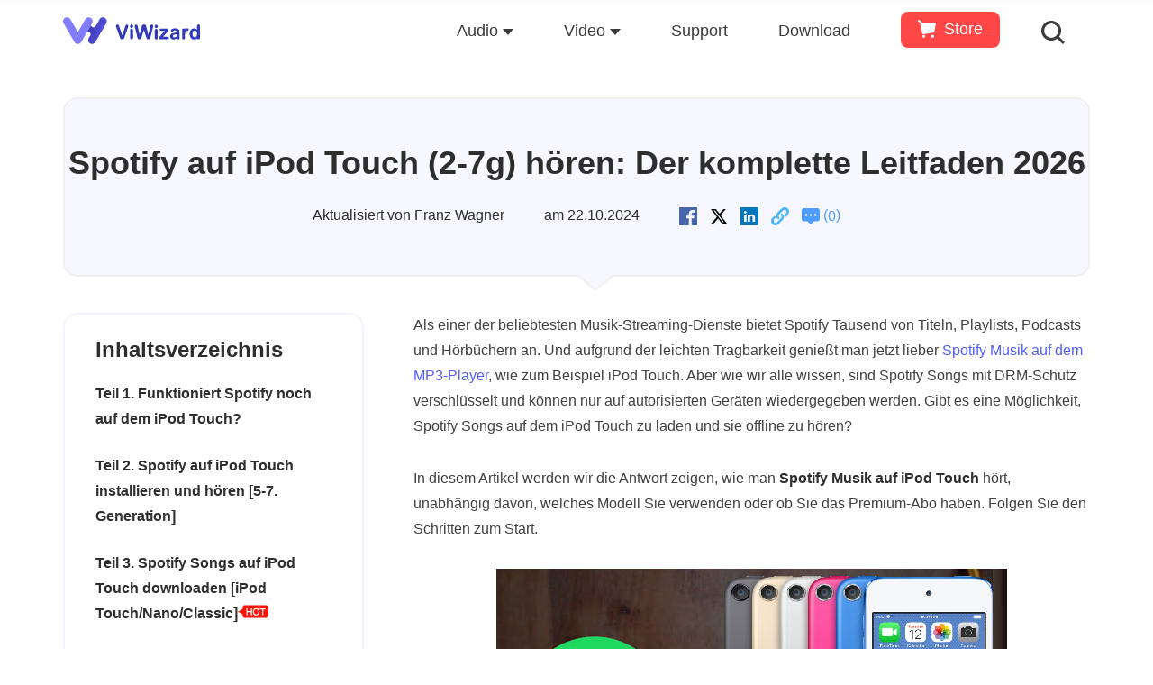

--- FILE ---
content_type: text/html
request_url: https://www.viwizard.de/audio-abspielen/spotify-auf-ipod-touch.html
body_size: 16071
content:
<!DOCTYPE html><html xmlns="http://www.w3.org/1999/xhtml" lang="de"><head>

  
  <script>
    window.wdata = window.wdata || {};

    wdata.content_group = 'Article';

    wdata.wac = '(notset)';

    wdata.wt1;
    wdata.wt2;
    wdata.wt3;
</script>
  
  
<meta http-equiv="Content-Type" content="text/html; charset=utf-8">
<meta http-equiv="X-UA-Compatible" content="IE=edge">
<meta name="viewport" content="width=device-width, initial-scale=1">
<title>Spotify auf iPod Touch (2-7g) hören: Der komplette Leitfaden</title>
<meta name="description" content="Spielen Sie Spotify Songs auf iPod Touch ab, egal, welches Modell des iPod touch Sie besitzen. Folgend ist das neueste Tutorial.">
<meta name="keywords" content="iPod Touch Spotify, Spotify auf iPod Touch, iPod Spotify offline, Spotify iPod Touch, iPod Touch 6 Spotify">
<link rel="Shortcut Icon" href="https://www.viwizard.de/images/viwizard.ico">
<link rel="Bookmark" href="https://www.viwizard.de/images/viwizard.ico">
<link rel="canonical" href="https://www.viwizard.de/audio-abspielen/spotify-auf-ipod-touch.html">
<link rel="stylesheet" href="https://www.viwizard.de/assets/v3/css/common.css?v=2e2011">
<link rel="stylesheet" href="https://www.viwizard.de/assets/v3/css/article.css">
	
<script type="application/ld+json">
[
{"@context": "https://schema.org",
"@type": "Article",
"headline": "Spotify auf iPod Touch (2-7g) hören: Der komplette Leitfaden",
"image": ["https://www.viwizard.de/images/resource/spotify-auf-ipod-touch-streamen.jpg"],
"datePublished": "2023-01-04T18:00:00+08:00",
"dateModified": "2024-10-22T14:00:00+08:00",
"author": [{"@type": "Person", "name": "Franz Wagner", "url": "https://www.viwizard.de/authors/franz-wagner/"}]},
{
      "@context": "https://schema.org",
      "@type": "BreadcrumbList",
      "itemListElement": [{
        "@type": "ListItem",
        "position": 1,
        "name": "Home",
        "item": "https://www.viwizard.de"
      },{
        "@type": "ListItem",
        "position": 2,
        "name": "Spotify abspielen",
        "item": "https://www.viwizard.de/audio-abspielen/"
      },{
        "@type": "ListItem",
        "position": 3,
        "name": "Spotify auf iPod Touch (2-7g) hören: Der komplette Leitfaden"
      }]
    }
]
</script>


<script>
  window.dataLayer = window.dataLayer || [];
  window.dataLayer.push({
    'event' : 'pageview',
    'author_code' :  wdata.wac
  });
</script>

  <script>(function(w,d,s,l,i){w[l]=w[l]||[];w[l].push({'gtm.start':
  new Date().getTime(),event:'gtm.js'});var f=d.getElementsByTagName(s)[0],
  j=d.createElement(s),dl=l!='dataLayer'?'&l='+l:'';j.async=true;j.src=
  'https://www.googletagmanager.com/gtm.js?id='+i+dl;f.parentNode.insertBefore(j,f);
  })(window,document,'script','dataLayer','GTM-PW7SKSC');</script>
  
  </head>
<body>  
  <noscript><iframe src="https://www.googletagmanager.com/ns.html?id=GTM-PW7SKSC" height="0" width="0" style="display:none;visibility:hidden"></iframe></noscript>
  

	<aside>
		<svg display="none" version="1.1" xmlns="http://www.w3.org/2000/svg">
			<symbol id="icon-cart" viewBox="0 0 20.28 20"><path class="ae67fce4-b2d4-406a-a172-8b7bbb029b44" d="M558.9,574.76a1.64,1.64,0,0,0,3.28,0h0a1.64,1.64,0,0,0-3.28,0Z" transform="translate(-544 -556.4)"/><path class="ae67fce4-b2d4-406a-a172-8b7bbb029b44" d="M549.07,574.76a1.64,1.64,0,0,0,3.28,0h0a1.64,1.64,0,0,0-3.28,0Z" transform="translate(-544 -556.4)"/><path class="ae67fce4-b2d4-406a-a172-8b7bbb029b44" d="M563.58,559.38l-15.1.12-.43-2.15-2.67-.89a1,1,0,0,0-1.33.66,1.06,1.06,0,0,0,.66,1.33l1.52.5,2.48,12.38,0,.08a1.39,1.39,0,0,0,1.53,1.05l.71-.1,10.47-1.66a1.4,1.4,0,0,0,1.2-1.15l1.63-9.35a.69.69,0,0,0-.69-.82Z" transform="translate(-544 -556.4)"/></symbol>
			<symbol id="icon-search" xmlns="http://www.w3.org/2000/svg" viewBox="0 0 48 48"><path class="e97ab173-5d2a-44c8-b09c-a4b1f77fef86" d="M54.06,50,42.69,38.62a20.35,20.35,0,1,0-4.07,4.07L50,54.06ZM11.8,26.41A14.61,14.61,0,1,1,26.41,41,14.63,14.63,0,0,1,11.8,26.41Z" transform="translate(-6.06 -6.06)"/></symbol>
			<symbol id="icon-down" viewBox="0 0 16 23"><path d="M1121.7,549a1.57,1.57,0,0,1,1.28.44,2.43,2.43,0,0,1,.33,1.43c0,.29,0,.76,0,1.4s0,1.31,0,2,0,1.42,0,2.1,0,1.22,0,1.62a4.49,4.49,0,0,0,.17,1.35.69.69,0,0,0,.77.47l1.06,0,1.08,0c.52,0,.86.14,1,.41s0,.63-.3,1.08-.78,1-1.26,1.58l-1.5,1.86-1.52,1.88-1.3,1.63a1.5,1.5,0,0,1-1,.67,1.34,1.34,0,0,1-1-.6l-1.26-1.51-1.47-1.79-1.49-1.82c-.48-.6-.92-1.14-1.31-1.61s-.6-.95-.5-1.28.43-.5,1-.5h1.19l.66,0,.58,0q.58,0,.72-.33a2.51,2.51,0,0,0,.13-.91c0-.43,0-1,0-1.69s0-1.42,0-2.18,0-1.49,0-2.2,0-1.29,0-1.73a4.22,4.22,0,0,1,0-.6,1.28,1.28,0,0,1,.22-.57,1.25,1.25,0,0,1,.46-.42,1.63,1.63,0,0,1,.81-.17h2.43Z" transform="translate(-1112.5 -549)"/><rect class="b24ab53a-b0bc-4a5e-9aef-fdc299ae8af1" y="20" width="16" height="3" rx="1.5"/></symbol>
		</svg>
	</aside>
	<header class="jw-header page-header">
		<div class="container">
			<a class="jw-logo" href="https://www.viwizard.de/"><img width="152" height="36" src="https://www.viwizard.com/images/viwizard.svg" alt="logo"></a>
			<button type="button" class="jw-toggle">
				<span class="icon-bar"></span>
				<span class="icon-bar"></span>
				<span class="icon-bar"></span>
		  </button>
			<div class="jw-header-menu">
				<ul>
					<li class="drop-down">
						<a class="drop-down-title" href="https://www.viwizard.de/produkt.html">Audio<i class="caret"></i></a>
						<div class="sub-menu sub-menu__products two-sub-column">
							<div class="sub-menu-box">
								<dl>
									<dd>
										<a href="https://www.viwizard.de/spotify-music-converter/">
											<img width="40" height="40" src="https://www.viwizard.com/images/buy/icon/music-converter.png" alt="Spotify Music Converter">
											<div class="sub-menu__products-item-context">
												<h3 class="hot">Spotify Music Converter</h3>
												<p>Spotify als MP3 speichern</p>
											</div>
										</a>
									</dd>
									<dd>
									<a href="https://www.viwizard.de/streaming-audio-recorder/">
											<img width="40" height="40" src="https://www.viwizard.de/images/buy/icon/streaming-audio-recorder.png" alt="Streaming Audio Recorder">
											<div class="sub-menu__products-item-context">
												<h3 class="new">Streaming Audio Recorder</h3>
												<p>Musik von 10 Plattformen herunterladen</p>
											</div>
										</a>
									</dd>	
									<dd>
										<a href="https://www.viwizard.de/audible-converter/">
											<img width="40" height="40" src="https://www.viwizard.com/images/buy/icon/audible-audiobook-converter.png" alt="Audible Converter">
											<div class="sub-menu__products-item-context">
												<h3 class="hot">Audible Converter</h3>
												<p>AAX in MP3 umwandeln</p>
											</div>
										</a>
									</dd>
									
									<dd>
										<a href="https://www.viwizard.de/amazon-music-converter/">
											<img width="40" height="40" src="https://www.viwizard.com/images/buy/icon/amazon-music-converter.png" alt="Amazon Music Converter">
											<div class="sub-menu__products-item-context">
												<h3>Amazon Music Converter</h3>
												<p>Amazon Music in MP3 herunterladen</p>
											</div>
										</a>
									</dd>
								</dl>
								<dl>
									<dd>
										<a href="https://www.viwizard.de/tidal-music-converter/">
											<img width="40" height="40" src="https://www.viwizard.com/images/buy/icon/tidal.png" alt="Tidal Music Converter">
											<div class="sub-menu__products-item-context">
												<h3>Tidal Music Converter</h3>
												<p>Tidal-Musik verlustfrei herunterladen</p>
											</div>
										</a>
									</dd>
									<dd>
										<a href="https://www.viwizard.de/apple-music-converter/">
											<img width="40" height="40" src="https://www.viwizard.com/images/buy/icon/audio-converter.png" alt="Apple Music Converter">
											<div class="sub-menu__products-item-context">
												<h3>Apple Music Converter</h3>
												<p>Apple Music in MP3 umwandeln</p>
											</div>
										</a>
									</dd>
								</dl>
								<a class="view-all" href="https://www.viwizard.de/produkt.html">Alle Produkte anzeigen</a>
							</div>
						</div>	
					</li>
					<li class="drop-down">
						<a class="drop-down-title" href="https://www.viwizard.de/produkt.html">Video<i class="caret"></i></a>
						<div class="sub-menu sub-menu__products">
							<div class="sub-menu-box">
								<dl>
									<dd>
										<a href="https://www.viwizard.de/netflix-video-downloader/">
											<img width="40" height="40" src="https://www.viwizard.com/images/v3/products/icons/netflix-video-downloader.png" alt="Netflix Video Downloader">
											<div class="sub-menu__products-item-context">
												<h3 class="new">Netflix Video Downloader</h3>
												<p>Netflix Filme in MP4 herunterladen</p>
											</div>
										</a>
									</dd>
								</dl>
								<a class="view-all" href="https://www.viwizard.de/produkt.html">Alle Produkte anzeigen</a>
							</div>
						</div>	
					</li>
					<li>
						<a href="https://www.viwizard.de/support.html">Support</a>
					</li>
					<li>
						<a href="https://www.viwizard.de/download.html">Download</a>
					</li>
					<li class="buy">
						<a href="https://www.viwizard.de/store.html">
							<svg><use xlink:href="#icon-cart"/></svg>
							<span>Store</span>
						</a>
					</li>
					<li class="drop-down header__search">
						<a class="header__search-a" href="https://www.viwizard.de/suche.html">
							<svg class="header-icon" width="26" height="26" alt="search icon">
								<use xlink:href="#icon-search"/>
							</svg>
						</a>
						<div class="sub-menu sub-menu__search">
							<div class="sub-menu-box">
								<form action="https://www.viwizard.de/suche.html" method="get" class="form clearfix">
									<input class="text" type="text" name="q" placeholder="Spotify Songs in MP3 speichern ohne Premium">
									<button class="submit-button" type="submit">
										<svg width="26" height="26" alt="search icon">
											<use xlink:href="#icon-search"/>
										</svg>
									</button>
								</form>
								<div class="hot">
									<label>Heiße Suche: </label>
									<a href="https://www.viwizard.de/spotify/spotify-to-mp3-downloaden.html">Spotify Download MP3</a>
									<a href="https://www.viwizard.de/spotify/spotify-music-converter-kostenlos.html">Spotify Music Converter kostenlos</a>
									<a href="https://www.viwizard.de/audible/aax-in-mp3-umwandeln.html">AAX in MP3 umwandeln</a>
									<a href="https://www.viwizard.de/audible/audible-offline-hoeren.html">Audible Hörbücher offline hören</a>
									<a href="https://www.viwizard.de/spotify/spotify-downloader.html">Bester Spotify Downloader</a>
									<a href="https://www.viwizard.de/amazon-music/amazon-music-in-mp3-downloaden.html">Amazon Music Download MP3</a>
									<a href="https://www.viwizard.de/tidal-music/tidal-offline-hoeren.html">Tidal Musik offline hören</a>
								</div>
							</div>
						</div>
					</li>
				</ul>
			</div>
	  </div>
	</header>
	<main id="main">
    
		<nav class="navigation">
			<div class="container">
				<div class="nav-icon"><a href="https://www.viwizard.de/spotify-music-converter/"><img width="40" height="40" src="https://www.viwizard.com/images/v3/products/icons/spotify-music-converter.png" alt="logo"><span>Spotify Music Converter</span></a><i class="arrow"></i></div>
				<div class="nav-content">
					<dl class="nav-list">
						<dd><a href="https://www.viwizard.de/spotify-music-converter/">Übersicht</a></dd>
						<dd><a href="https://www.viwizard.de/spotify-music-converter/user-guide.html">Guide</a></dd>
						<dd><a href="https://www.viwizard.de/spotify-music-converter/tech-daten.html">Tech Daten</a></dd>
						<dd><a href="https://www.viwizard.de/spotify-music-converter/reviews.html">Bewertungen(<span class="jw-reviews-count" data-title="spotify music converter reviews">0</span>)</a></dd>
						<dd><a href="https://www.viwizard.de/spotify/">Ressourcen</a></dd>
					</dl>
					<div class="btn-group btn-group__win active"> <a href="https://download.viwizard.com/SpotifyConverter.exe" class="product-btn btn-download" ga-ec="spotifywin" ga-ea="download" ga-el="product-nav"> <span>Gratis testen</span> </a> <a href="https://www.viwizard.de/kaufen/spotify-music-converter-win.html" class="product-btn btn-buy-now" ga-ec="spotifywin" ga-ea="buypage" ga-el="product-nav"> <span>Jetzt kaufen</span> </a> </div>
					<div class="btn-group btn-group__mac"> <a href="https://download.viwizard.com/SpotifyConverter.dmg" class="product-btn btn-download" ga-ec="spotifymac" ga-ea="download" ga-el="product-nav"> <span>Gratis testen</span> </a> <a href="https://www.viwizard.de/kaufen/spotify-music-converter-mac.html" class="product-btn btn-buy-now" ga-ec="spotifymac" ga-ea="buypage" ga-el="product-nav"> <span>Jetzt kaufen</span> </a> </div>
				</div>
			</div>
		</nav>
		

    
    <aside>
      <svg display="none" version="1.1" xmlns="http://www.w3.org/2000/svg">
        <symbol id="arrow-svg" xmlns="http://www.w3.org/2000/svg" xmlns:xlink="http://www.w3.org/1999/xlink" x="0px" y="0px" viewBox="0 0 14 8" style="enable-background:new 0 0 14 8;" xml:space="preserve">
          <path d="M6.3,0.5l-5,5.8C0.7,6.9,1.1,7.8,2,7.8H12c0.8,0,1.3-1,0.7-1.6l-5-5.8C7.3,0,6.7,0,6.3,0.5z"></path>
        </symbol>
        <symbol id="win" xmlns="http://www.w3.org/2000/svg" viewBox="0 0 26 27.16">
          <title>win</title>
          <path class="" d="M28.5,26.11V15.53L17,17.35v8.76ZM30,27.55V38.36l13,2V27.55Zm0-1.44H43V13.25L30,15.3ZM28.5,27.55H17v8.76L28.5,38.13Z" transform="translate(-16.95 -13.25)"></path>
        </symbol>
        <symbol id="mac" xmlns="http://www.w3.org/2000/svg" viewBox="0 0 30 22.44">
          <title>mac</title>
          <path class="" d="M15.15,21.44A38.41,38.41,0,0,1,4.77,20a.92.92,0,0,1-.63-1.19h0a1,1,0,0,1,1.16-.61,36.47,36.47,0,0,0,9.85,1.34h.28a1.26,1.26,0,0,0,1.23-1.15c0-.45.08-.85.12-1.19a1.26,1.26,0,0,0-1.25-1.41H12.67a1.24,1.24,0,0,1-1.26-1.33,27,27,0,0,1,2.9-10.4.94.94,0,0,0-.84-1.36H1.05a.94.94,0,0,0-.93.94V23.9a1.25,1.25,0,0,0,1.26,1.26h14a1.27,1.27,0,0,0,1.26-1.34q0-.6-.06-1.17a1.27,1.27,0,0,0-1.28-1.21Zm-8.59-15h.25a.81.81,0,0,1,.81.81V9.38a.81.81,0,0,1-.81.81H6.56a.82.82,0,0,1-.82-.81V7.25A.82.82,0,0,1,6.56,6.44Zm22.2-3.72H17.85a.42.42,0,0,0-.37.21L17.43,3a28.91,28.91,0,0,0-2.65,5.77,23.22,23.22,0,0,0-.92,3.72.94.94,0,0,0,.92,1.1h3.43c1,0,1.4.54,1.28,1.12l-.31,1.54s-.15.77-.27,2a1,1,0,0,0,1.05,1,34.38,34.38,0,0,0,5-1,.94.94,0,0,1,1.15.61h0A.92.92,0,0,1,25.53,20a38.53,38.53,0,0,1-6.39,1.22.42.42,0,0,0-.39.42h0c0,.9,0,1.78.12,2.65a.93.93,0,0,0,.93.85h9.38a.94.94,0,0,0,.94-.94V4.08A1.36,1.36,0,0,0,28.76,2.72Zm-5.08,7.47h-.25a.81.81,0,0,1-.81-.81V7.25a.81.81,0,0,1,.81-.81h.25a.81.81,0,0,1,.81.81V9.38A.81.81,0,0,1,23.68,10.19Z" transform="translate(-0.12 -2.72)"></path>
        </symbol>
        <symbol id="icon-win" xmlns="http://www.w3.org/2000/svg" viewBox="0 0 26 27.16">
          <title>win</title>
          <path class="" d="M28.5,26.11V15.53L17,17.35v8.76ZM30,27.55V38.36l13,2V27.55Zm0-1.44H43V13.25L30,15.3ZM28.5,27.55H17v8.76L28.5,38.13Z" transform="translate(-16.95 -13.25)"></path>
        </symbol>
        <symbol id="icon-mac" xmlns="http://www.w3.org/2000/svg" viewBox="0 0 30 22.44">
          <title>mac</title>
          <path class="" d="M15.15,21.44A38.41,38.41,0,0,1,4.77,20a.92.92,0,0,1-.63-1.19h0a1,1,0,0,1,1.16-.61,36.47,36.47,0,0,0,9.85,1.34h.28a1.26,1.26,0,0,0,1.23-1.15c0-.45.08-.85.12-1.19a1.26,1.26,0,0,0-1.25-1.41H12.67a1.24,1.24,0,0,1-1.26-1.33,27,27,0,0,1,2.9-10.4.94.94,0,0,0-.84-1.36H1.05a.94.94,0,0,0-.93.94V23.9a1.25,1.25,0,0,0,1.26,1.26h14a1.27,1.27,0,0,0,1.26-1.34q0-.6-.06-1.17a1.27,1.27,0,0,0-1.28-1.21Zm-8.59-15h.25a.81.81,0,0,1,.81.81V9.38a.81.81,0,0,1-.81.81H6.56a.82.82,0,0,1-.82-.81V7.25A.82.82,0,0,1,6.56,6.44Zm22.2-3.72H17.85a.42.42,0,0,0-.37.21L17.43,3a28.91,28.91,0,0,0-2.65,5.77,23.22,23.22,0,0,0-.92,3.72.94.94,0,0,0,.92,1.1h3.43c1,0,1.4.54,1.28,1.12l-.31,1.54s-.15.77-.27,2a1,1,0,0,0,1.05,1,34.38,34.38,0,0,0,5-1,.94.94,0,0,1,1.15.61h0A.92.92,0,0,1,25.53,20a38.53,38.53,0,0,1-6.39,1.22.42.42,0,0,0-.39.42h0c0,.9,0,1.78.12,2.65a.93.93,0,0,0,.93.85h9.38a.94.94,0,0,0,.94-.94V4.08A1.36,1.36,0,0,0,28.76,2.72Zm-5.08,7.47h-.25a.81.81,0,0,1-.81-.81V7.25a.81.81,0,0,1,.81-.81h.25a.81.81,0,0,1,.81.81V9.38A.81.81,0,0,1,23.68,10.19Z" transform="translate(-0.12 -2.72)"></path>
        </symbol>
        <symbol id="svg-facebook" xmlns="http://www.w3.org/2000/svg" xmlns:xlink="http://www.w3.org/1999/xlink" x="0px" y="0px" viewBox="0 0 20 20" style="enable-background:new 0 0 20 20;" xml:space="preserve">
        <style type="text/css">
          .svg-facebook{fill:#4867AA;}
        </style>
        <path class="svg-facebook" d="M19.2,0H0.8C0.4,0,0,0.4,0,0.8v18.4C0,19.6,0.4,20,0.8,20h18.4c0.4,0,0.8-0.4,0.8-0.8V0.8C20,0.4,19.6,0,19.2,0
          z M16.9,5.8h-1.6c-1.3,0-1.5,0.6-1.5,1.5v1.9h3l-0.4,3h-2.6V20h-3.1v-7.7H8.1v-3h2.6V7c0-2.6,1.6-4,3.9-4c1.1,0,2.1,0.1,2.3,0.1
          L16.9,5.8L16.9,5.8z"></path>
        </symbol>
        <symbol id="svg-twitter"  xmlns="http://www.w3.org/2000/svg" viewBox="0 0 24 24">
          <defs><style>.svg-twitter {fill: #000000;}</style></defs>
          <path class="svg-twitter" d="M18.244 2.25h3.308l-7.227 8.26 8.502 11.24H16.17l-5.214-6.817L4.99 21.75H1.68l7.73-8.835L1.254 2.25H8.08l4.713 6.231zm-1.161 17.52h1.833L7.084 4.126H5.117z"></path>
        </symbol>
        <symbol id="svg-linkedin"  xmlns="http://www.w3.org/2000/svg" viewBox="0 0 20 20">
          <defs><style>.svg-linkedin {fill: #0076ba;}</style>
          </defs>
          <path class="svg-linkedin" d="M19.2,0H.8C.36,0,0,.36,0,.8V19.2c0,.44,.36,.8,.8,.8H19.2c.44,0,.8-.36,.8-.8V.8c0-.44-.36-.8-.8-.8ZM6.64,15.89H3.99V7.94h2.65v7.95Zm-.24-9.42c-.28,.26-.64,.39-1.09,.39h-.02c-.44,0-.79-.13-1.06-.39-.27-.26-.4-.59-.4-.98s.14-.72,.41-.98c.28-.26,.63-.39,1.08-.39s.8,.13,1.07,.39c.27,.26,.4,.59,.41,.98,0,.39-.13,.72-.4,.98Zm9.76,9.42h-2.64v-4.25c0-.56-.11-1-.32-1.32-.22-.32-.55-.48-1.01-.48-.34,0-.62,.09-.85,.28s-.4,.41-.51,.69c-.06,.16-.09,.38-.09,.65v4.43h-2.64c.01-2.13,.02-3.86,.02-5.19s0-2.12,0-2.37v-.38s2.63,0,2.63,0v1.13c.1-.16,.21-.31,.31-.43,.11-.13,.26-.27,.45-.42,.19-.15,.42-.27,.7-.35,.28-.08,.58-.12,.92-.12,.91,0,1.65,.3,2.21,.91,.56,.61,.83,1.5,.83,2.67v4.55Z"></path>
        </symbol>
        <symbol version="1.1" id="svg-link" xmlns="http://www.w3.org/2000/svg" xmlns:xlink="http://www.w3.org/1999/xlink" x="0px" y="0px" viewBox="0 0 20 20" style="enable-background:new 0 0 20 20;" xml:space="preserve">
        <style type="text/css">.svg-link{fill:#4EB6FF;}</style>
        <path class="svg-link" d="M1.4,18.6C2.3,19.5,3.5,20,4.8,20c1.4,0,2.8-0.6,3.8-1.6l4-4c1-1,1.6-2.3,1.6-3.8c0-1.3-0.5-2.5-1.4-3.4
          c0,0,0,0,0,0c-0.5-0.5-1.3-0.5-1.8,0c-0.5,0.5-0.5,1.3,0,1.8c0.9,1,0.8,2.5-0.2,3.4l-4,4c-0.5,0.5-1.2,0.8-1.9,0.8
          c-0.6,0-1.1-0.2-1.5-0.6c-0.4-0.4-0.6-1-0.6-1.7c0-0.7,0.3-1.3,0.8-1.8L5,11.7c0,0,0,0,0,0c0.5-0.5,0.5-1.3,0-1.8
          c-0.5-0.5-1.3-0.5-1.8,0l-1.6,1.6c-1,0.9-1.5,2.2-1.6,3.5C-0.1,16.3,0.4,17.7,1.4,18.6z"></path>
        <path class="svg-link" d="M14.9,8.3C14.8,8.3,14.8,8.4,14.9,8.3c-0.5,0.6-0.4,1.4,0.1,1.8c0.5,0.5,1.3,0.5,1.8,0l1-1.1l0.6-0.6
          c1-0.9,1.5-2.2,1.6-3.5c0.1-1.3-0.4-2.6-1.4-3.6C17.7,0.5,16.5,0,15.2,0c-1.4,0-2.8,0.6-3.8,1.6l-4,4c-1,1-1.6,2.3-1.6,3.8
          c0,1.3,0.5,2.5,1.4,3.4c0,0,0,0,0,0c0.5,0.5,1.3,0.5,1.8,0c0.5-0.5,0.5-1.3,0-1.8c-0.9-1-0.8-2.5,0.2-3.4l4-4
          c0.5-0.5,1.2-0.8,1.9-0.8c0.6,0,1.1,0.2,1.5,0.6c0.4,0.4,0.6,1,0.6,1.7c-0.1,0.7-0.4,1.3-0.9,1.8L16,7.2L14.9,8.3L14.9,8.3z"></path>
        </symbol>
        <symbol id="svg-comment"  xmlns="http://www.w3.org/2000/svg" viewBox="0 0 20 18">
          <defs>
            <style>
              .svg-comment {
                fill: #4e9dff;
              }
            </style>
          </defs>
          <path class="svg-comment" d="M17.44,14.49h-3.9c-1.31,1.22-3.32,3.42-3.32,3.42-.12,.12-.32,.12-.44,0,0,0-2.75-2.74-3.41-3.42H2.56C1.14,14.49,0,13.22,0,11.85V2.49c0-1.38,1.12-2.49,2.5-2.49h15c1.38,0,2.5,1.12,2.5,2.49V11.85c0,1.38-1.14,2.65-2.56,2.65h0ZM5,6.21c-.69,0-1.25,.56-1.25,1.25s.56,1.25,1.25,1.25,1.25-.56,1.25-1.25c0-.69-.56-1.25-1.25-1.25h0Zm5,0c-.69,0-1.25,.56-1.25,1.25s.56,1.25,1.25,1.25,1.25-.56,1.25-1.25c0-.69-.56-1.25-1.25-1.25h0Zm5,0c-.69,0-1.25,.56-1.25,1.25s.56,1.25,1.25,1.25,1.25-.56,1.25-1.25-.56-1.25-1.25-1.25h0Z"></path>
        </symbol>
        <symbol id="star-svg" xmlns="http://www.w3.org/2000/svg" viewBox="0 0 24 23"><defs><style>.e2f17fc3-526b-403e-8d68-447a70253afc{fill:currentColor;}</style></defs><path class="e2f17fc3-526b-403e-8d68-447a70253afc" d="M546.5,551a1.83,1.83,0,0,1-.89-.24l-4.84-2.54a1,1,0,0,0-.48-.12,1.36,1.36,0,0,0-.48.1L535,550.72a1.72,1.72,0,0,1-.91.24,2.06,2.06,0,0,1-1.52-.69,1.94,1.94,0,0,1-.43-1.59l.94-5.37a1.06,1.06,0,0,0-.31-.91l-3.89-3.77a1.91,1.91,0,0,1-.5-2,2,2,0,0,1,1.58-1.35l5.37-.79a1.05,1.05,0,0,0,.79-.55l2.4-4.89a2,2,0,0,1,3.51,0l2.39,4.89a1.07,1.07,0,0,0,.8.55l5.37.79a2,2,0,0,1,1.58,1.32,2,2,0,0,1-.48,2l-3.86,3.79a1,1,0,0,0-.31.91l.91,5.35a2,2,0,0,1-1.92,2.3Z" transform="translate(-528.26 -527.96)"></path></symbol>
        <symbol id="menu-icon" width="17px" height="15px" viewBox="0 0 17 15" version="1.1" xmlns="http://www.w3.org/2000/svg" xmlns:xlink="http://www.w3.org/1999/xlink">
          <title>menu_close</title>
          <desc>Created with Sketch.</desc>
          <g  stroke="none" stroke-width="1" fill="none" fill-rule="evenodd">
          <g id="guide" transform="translate(-730.000000, -100.000000)" fill="#FFFFFF" fill-rule="nonzero">
          <g id="menu_close" transform="translate(738.500000, 107.500000) scale(-1, 1) translate(-738.500000, -107.500000) translate(730.000000, 100.000000)">
          <path d="M15.2928932,0.2928932 C15.6834175,-0.0976311 16.3165825,-0.0976311 16.7071068,0.2928932 C17.0976311,0.6834175 17.0976311,1.3165825 16.7071068,1.7071068 L10.9142136,7.49999998 L16.7071068,13.2928932 C17.0976311,13.6834175 17.0976311,14.3165825 16.7071068,14.7071068 C16.3165825,15.0976311 15.6834175,15.0976311 15.2928932,14.7071068 L8.7928932,8.2071068 C8.4023689,7.8165825 8.4023689,7.1834175 8.7928932,6.7928932 L15.2928932,0.2928932 Z M6.7928932,0.2928932 C7.1834175,-0.0976311 7.8165825,-0.0976311 8.2071068,0.2928932 C8.5976311,0.6834175 8.5976311,1.3165825 8.2071068,1.7071068 L2.4142136,7.49999998 L8.2071068,13.2928932 C8.5976311,13.6834175 8.5976311,14.3165825 8.2071068,14.7071068 C7.8165825,15.0976311 7.1834175,15.0976311 6.7928932,14.7071068 L0.2928932,8.2071068 C-0.0976311,7.8165825 -0.0976311,7.1834175 0.2928932,6.7928932 L6.7928932,0.2928932 Z" id="形状"></path>
          </g>
          </g>
          </g>
        </symbol>
        <symbol id="icon-support" data-name="组 71" xmlns="http://www.w3.org/2000/svg" width="16.062" height="12.03" viewBox="0 0 16.062 12.03">
          <defs>
            <style>
              .icon-support {
                fill: #505cff;
                fill-rule: evenodd;
              }
            </style>
          </defs>
          <path class="icon-support" d="M703.387,4186.63a2.227,2.227,0,0,1,0,3.07l-7.4,7.67a2.056,2.056,0,0,1-2.962,0,2.227,2.227,0,0,1,0-3.07l7.4-7.67A2.038,2.038,0,0,1,703.387,4186.63Z" transform="translate(-687.969 -4186)"></path>
          <path class="icon-support" d="M688.58,4189.7a2.039,2.039,0,0,1,2.962,0l4.442,4.6a2.227,2.227,0,0,1,0,3.07,2.056,2.056,0,0,1-2.962,0l-4.442-4.61A2.215,2.215,0,0,1,688.58,4189.7Z" transform="translate(-687.969 -4186)"></path>
        </symbol>
        <symbol id="icon-no-support" data-name="组 87" xmlns="http://www.w3.org/2000/svg" width="12.03" height="12.03" viewBox="0 0 12.03 12.03">
          <defs>
            <style>
              .icon-no-support {
                fill: #ff4747;
                fill-rule: evenodd;
              }
            </style>
          </defs>
          <path class="icon-no-support" d="M1290.41,4184.54a1.907,1.907,0,0,1,0,2.72l-8.16,8.16a1.923,1.923,0,0,1-2.72-2.72l8.16-8.16A1.907,1.907,0,0,1,1290.41,4184.54Z" transform="translate(-1278.97 -4183.97)"></path>
          <path class="icon-no-support" d="M1290.43,4195.41a1.907,1.907,0,0,1-2.72,0l-8.17-8.16a1.927,1.927,0,1,1,2.73-2.72l8.16,8.16A1.925,1.925,0,0,1,1290.43,4195.41Z" transform="translate(-1278.97 -4183.97)"></path>
        </symbol>
      </svg>
    </aside>
    

    <style>.vw-article-content .step {min-width: 80px; width: auto; padding: 0 5px;}</style>

    
    <section class="vw-header">
      <div class="container">
        <div class="vw-header-box">
          <h1>Spotify auf iPod Touch (2-7g) hören: Der komplette Leitfaden 2026</h1>
          <span>Aktualisiert von Franz Wagner </span>
          <span class="vw-post-time">am 22.10.2024</span>
          <div class="vw-social-media">
            <span class="share-button" data-share="facebook" title="Facebook">
              <svg width="20" height="20"><use xlink:href="#svg-facebook"></use></svg>
            </span>
            <span class="share-button" data-share="twitter" title="X">
              <svg width="20" height="20"><use xlink:href="#svg-twitter"></use></svg>
            </span>
            <span class="share-button" data-share="linkedin" title="LinkedIn">
              <svg width="20" height="20"><use xlink:href="#svg-linkedin"></use></svg>
            </span>
            <span class="share-button" data-share="copy" title="Link kopieren">
              <svg width="20" height="20"><use xlink:href="#svg-link"></use></svg>
            </span>
            <a href="#article-comment" class="article-banner__comment share-button" data-share="comment" title="Kommentare">
              <svg width="20" height="20"><use xlink:href="#svg-comment"></use></svg>
              (<span class="jw-reviews-count">0</span>)
            </a>
          </div>
        </div>
        
      </div>
    </section>
    



    
    <section class="vw-article-body">
      <div class="container clearfix" data-fixed="false">
        <div class="vw-article-sidebar sticky">
          
          <div class="isFixedIcon">
            <svg><use xlink:href="#menu-icon"></use></svg>
          </div>
          
          
          <div class="jw-sidebar" id="prd-guide-sidebar" style="width: 100%;">
            <div class="guide-sidebar__title">Inhaltsverzeichnis<span class="close-btn"><svg><use xlink:href="#menu-icon"></use></svg></span></div>
            <ul class="jw-sidebar-list">
            <li data-content="#for-part1">
              <a href="#for-part1">
                Teil 1. Funktioniert Spotify noch auf dem iPod Touch?
              </a>
            </li>  <li data-content="#for-part2">
              <a href="#for-part2">
                Teil 2. Spotify auf iPod Touch installieren und hören [5-7. Generation]</a>
            </li><li data-content="#for-part3">
              <a href="#for-part3">
                Teil 3. Spotify Songs auf iPod Touch downloaden [iPod Touch/Nano/Classic]<img src="https://www.viwizard.com/images/hot.png" alt="hot tip" width="34" height="15"></a>
            </li><li data-content="#for-part4">
              <a href="#for-part4">
                Teil 4. Spotify Songs mit iPod Touch für Offline-Hören synchronisieren</a>
            </li><li data-content="#for-part5">
              <a href="#for-part5">
                Teil 5. FAQs zu Spotify auf iPod Touch
              </a>
            </li><li data-content="#for-part6">
              <a href="#for-part6">
                Teil 6. Zusammenfassung
              </a>
            </li></ul>
          </div>
          
          
          
          
        </div>
        
        <article class="vw-article-content">
<p>Als einer der beliebtesten Musik-Streaming-Dienste bietet Spotify Tausend von Titeln, Playlists, Podcasts und Hörbüchern an. Und aufgrund der leichten Tragbarkeit genießt man jetzt lieber <a href="https://www.viwizard.de/audio-abspielen/spotify-auf-mp3-player.html" target="_blank">Spotify Musik auf dem MP3-Player</a>, wie zum Beispiel iPod Touch. Aber wie wir alle wissen, sind Spotify Songs mit DRM-Schutz verschlüsselt und können nur auf autorisierten Geräten wiedergegeben werden. Gibt es eine Möglichkeit, Spotify Songs auf dem iPod Touch zu laden und sie offline zu hören?</p>
	
<p>In diesem Artikel werden wir die Antwort zeigen, wie man <strong>Spotify Musik auf iPod Touch</strong> hört, unabhängig davon, welches Modell Sie verwenden oder ob Sie das Premium-Abo haben. Folgen Sie den Schritten zum Start.</p>
	
<p align="center"><img src="https://www.viwizard.de/images/resource/spotify-auf-ipod-touch-streamen.jpg" alt="Spotify auf iPod Touch abspielen"></p>

			
<section id="for-part1">
<h2><span>Teil 1.</span> Funktioniert Spotify noch auf dem iPod Touch?</h2>
<p>Auf dem iPod Touch 5/6/7 kann man die Spotify App installieren, aber laut den <a href="https://support.spotify.com/de/article/supported-devices-for-spotify/" target="_blank" rel="nofollow">neuesten Systemanforderungen von Spotify</a> kann nur <strong>ein iPod Touch mit iOS 15 oder höher</strong> die Spotify-App herunterladen und ausführen. Wenn Sie einen älteren iPod Touch verwenden, ist die Spotify-App auf diesen Geräten nicht verfügbar. Um in diesem Fall auch Spotify auf iPod Touch offline abspielen zu wollen, können Sie <a href="https://www.viwizard.de/spotify/spotify-to-mp3-downloaden.html" target="_blank">Spotify Songs in MP3 konvertieren</a> und dann auf den iPod Touch übertragen, um offline sie anzuhören. Lesen Sie bitte die folgenden Inhalte wieter und nach verschiedenen Generationen finden Sie die entsprechende Lösung. </p>
</section>
			
<section id="for-part2">
 <h2><span>Teil 2.</span> Spotify auf iPod Touch installieren und hören [5-7. Generation]</h2>
  <p>Bei diesen iPod Touch 5/6/7g kann man direkt aus der Apple Store Spotify Anwendung installieren und Spotify Songs streamen. Wenn Sie über diesen iPod Touch verfügen, befolgen Sie die nachstehenden Schritte</p>
	
<h3 class="vw-article-h3">2.1 Spotify App auf dem kompatiblen iPod Touch installieren</h3>
<p>Um Spotify App zu installieren, müssen Sie sich im Besitz eines iPod Touch befinden, der die folgenden Versions- oder Systemanforderungen erfüllt. Und die Spotify-App erfordert minderstens iOS 15.</p>
	
<ul><li><strong>iPod touch 5</strong>. Generation: Unterstützt bis zu iOS 9.3.5, kein Upgrade auf höhere Versionen möglich.</li>
<li><strong>iPod touch 6. Generation</strong>: Bis zu iOS 12.5.7, kein Upgrade auf iOS 13 oder höher möglich.</li>
<li><strong>iPod touch 7. Generation</strong>: Bis zu iOS 15.7.9, kein Upgrade auf iOS 16 oder höher möglich.</li></ul>

<h4><strong style="color:#00F">• iPod Touch 5/6</strong></h4>
<p>Einige Rückmeldungen von Benutzern mit einem iPod Touch 5/6: Sie können die Spotify-App nicht installieren, weil das iPod Touch-System iOS 12.5.7 oder niedriger ist. In Folgenden sind die Lösung.</p>

<ol class="ol-list">
 <li>Öffnen Sie die App Store auf Ihrem iPod Touch und gehen Sie zu Einkäufe, dann wählen Sie „Nicht in diesem iPod“, dann suchen Sie nach Spotify.</li>
<p><span style="color: red;">Tipp:</span> Dies funktioniert nur, wenn Sie Spotify App bereits auf einem anderen Apple-Gerät installiert haben; wenn nicht, installieren Sie Spotify auf einem anderen Gerät und Sie werden es in Ihren Einkäufen finden können.</p>
  <li>Sie erhalten die Meldung „Funktioniert nur mit Version 14“, aber dann werden Sie aufgefordert, eine ältere Version von Spotify zu laden.</li></ol>

<h4><strong style="color:#00F">• iPod Touch 7</strong></h4>
<p>Wer einen iPod touch 7 hat, kann einfach auf iOS 15.7.9 oder neuer aktualisieren und die Spotify-App herunterladen. Wenn Sie die iOS-Version nicht aktualisieren wollen, befolgen Sie die obige Schritte im iPod Touch, um Spotify App zu installieren.</p>
<ol class="ol-list">
  <li><strong>iOS-Version aktualisieren</strong>: Gehen Sie zu den „Einstellungen“ auf Ihrem iPod und tippen Sie auf „Allgemein“. Wählen Sie „Softwareupdate“ aus. Der iPod sucht nun nach verfügbaren Updates. Wenn ein Update verfügbar ist, tippen auf „Laden und Installieren“.</li><li><strong>Spotify App installieren</strong>: Öffnen Sie Apple Store auf dem iPod Touch und suchen Sie nach Spotify App. Tippen Sie auf „Installieren“, um Spotify Anwendung auf dem iPod Touch zu installieren.</li></ol>
<p align="center"><img src="https://www.viwizard.de/images/resource/ipod-touch-app-store.jpg" alt="iPod Touch App Store"></p>

	
<h3 class="vw-article-h3">2.2 Spotify auf iPod Touch offline hören</h3><p>Wenn Sie einen Premium-Konto abonniert haben, können Sie Spotify Songs auf den iPod Touch downloaden und sie ohne Internetverbindung anhören.</p>
<ol class="ol-list">
  <li>Starten Sie Spotify App auf dem iPod Touch und melden Sie sich bei Ihrem Premium-Konto an.</li>
  <li>Suchen Sie nach den Spotify Liedern, die Sie offline genießen möchten, tippen Sie auf <strong>den Pfeil-Button</strong>, um sie herunterzuladen.</li> 
<li>Dann tippen Sie oben links auf deinen Benutzernamen und wählen Sie dann „<strong>Einstellungen und Datenschutz</strong>“.</li>
<li>Tippen Sie auf „Wiedergabe“ und schieben Sie dann den Schalter neben „Offline“ nach rechts.</li></ol>
<p align="center"><img src="https://www.viwizard.de/images/resource/spotify-offline-modus-iphone.jpg" alt="Spotify Offline-Modus aktivieren auf dem iPod Touch"></p>			
</section>
			
<section id="for-part3">
<h2><span>Teil 3.</span> Spotify Songs auf iPod Touch downloaden [iPod Touch/Nano/Classic]</h2>
<p>Wenn Sie keinen oben erwähnten iPod Touch 5/6/7 haben, oder ohne Spotify Premium Spotify Songs offline wiedergeben möchten, sind Sie hier richtig. In diesem Teil werden wir eine ultimative Methode zeigen, Spotify auf allen iPod Touch ohne Premium offline zu genießen. Dafür benötigen Sie einen <a href="https://www.viwizard.de/spotify/spotify-downloader.html" class="backlink" target="_blank">Spotify Downloader</a>, mit dem Sie Spotify Songs auf dem lokalen Computer downloaden und auf diesen iPod Touch übertragen können, was für alle iPod Touch/Nano/Classic gilt.</p>
	
<p><a href="https://www.viwizard.de/spotify-music-converter/">ViWizard Spotify Music Converter</a> gehört dazu. Es ist ein professioneller Spotify Downloader und kann Spotify DRM aufheben, dann mit 15× schneller Speed Spotify Musik/Playlists/Podcasts in gängige Formate umwandeln, wie MP3, M4A, WAV, etc. Außerdem können Sie nach Bedarf die Bitrate und Samplerate anpassen. Die Metadaten und ID3-Tags werden nach der Konvertierung 100% beibehalten.</p>
	
<div class="vw-article-product">
        <img class="icon" width="100" height="100" src="https://www.viwizard.com/images/v3/products/icons/spotify-music-converter.png" alt="Spotify Music Converter">
        <div class="content">
          <h4>Großartige Funktionen von ViWizard Spotify Music Converter</h4>
          <a class="vw-article-product__btn" href="https://download.viwizard.com/SpotifyConverter.exe">
            <svg width="24" height="24">
              <use xlink:href="#win"></use>
            </svg>
            Gratis testen
          </a>
          <a class="vw-article-product__btn" href="https://download.viwizard.com/SpotifyConverter.dmg">
            <svg width="24" height="18">
              <use xlink:href="#mac"></use>
            </svg>
            Gratis testen
          </a>
          <p><span class="tag">*</span> 3,000,000+ Downloads</p>
        </div>
        
<ul>
<li>Spotify Titel/Playlist/Alben/Podcast downloaden ohne Premium</li>
<li>Ausgabeformate MP3, FLAC, WAV, M4A, AIFF, M4B verfügbar</li>
<li>Audioqualität und ID3-Tags bleiben zu 100 % erhalten</li>
<li>15-fache Download-Geschwindigkeit und Stapel-Download</li>
<li>Unterstützt 320kbps als Bitrate und 48kHz als Abtastrate</li>
<li>Nach dem Künstler oder Album Spotify Lieder organisieren</li>
</ul>
</div>
	
<h4 class="step-h4"><span class="step">Schritt 1</span>Spotify Songs in ViWizard-Software hinzufügen</h4>
<p>Laden Sie ViWizard Spotify Music Converter auf dem Windows oder Mac Computer herunter. Dann installieren Sie ihn. Nach der Installation starten Sie das Programm und melden Sie sich mit Ihrem Spotify Konto an.  Suchen Sie die Linblingstitel, -playlists oder -alben, die Sie auf iPod Touch hören wollen, öffnen Sie sie. Dann klicken Sie auf die Plus-Schaltfläche oder ziehen Sie direkt sie in den Button.</p>
<p align="center"><img src="https://www.viwizard.de/images/spotify-music-converter/spotify-music-hinzufuegen.jpg" alt="Spotify Music hinzufügen"></p>
	
<h4 class="step-h4"><span class="step">Schritt 2</span>Ausgabeeinstellungen bei Bedarf anpassen</h4>
<p>Gehen Sie pben rechts auf „<strong>Einstellungen“ &gt; „Konvertierung</strong>“. Hier können das Ausgabeformat wie MP3, AAC, usw., die Bitrate bis zu 320kbps und Samplerate bis zu 48000hz angepasst werden. Außerdem können Sie noch nach Künstler, Album oder Künstler/Album die Titel sortieren.</p>
<p align="center"><img src="https://www.viwizard.de/images/spotify-music-converter/ausgabeeinstellungen-feststellen.jpg" alt="Ausgabeeinstellungen anpassen"></p>
	
<h4 class="step-h4"><span class="step">Schritt 3</span>Spotify Songs in MP3 umzuwandeln</h4>
<p>Alle Einstellungen wurden eingerichtet und jetzt klicken Sie auf „<strong>Konvertieren</strong>“ in der unteren rechten Seite, um das Herunterladen von Spotify Songs in MP3 auf dem Computer zu starten. Diese Spotify MP3 Songs können Sie in der Registerkarte „<strong>Konvertiert</strong>“ mit einer roten Nummer finden.</p>
<p align="center"><img src="https://www.viwizard.de/images/spotify-music-converter/spotify-music-konvertieren.jpg" alt="Spotify Music Downloaden in MP3"></p>
<p>Mit dieser Methode können nicht nur Spotify Free- sondern auch Premium-Nutzer problemlos Spotify Songs auf loaklem Computer herunterladen, ohne die Klangqualität zu verlieren.</p>
</section>

<section id="for-part4">
<h2><span>Teil 4.</span> Spotify Songs mit iPod Touch für Offline-Hören synchronisieren</h2>	
<p>Jetzt haben Sie auf dem PC oder Mac diese DRM-freien Spotify MP3-Dateien bekommen. Und Sie können mit iTunes auf dem Windows oder Finder auf dem Mac auf iPod Touch/Classic/Nano diese Spotify Dateien importieren. </p>

<h4><strong style="color:#00F">• Mit iTunes auf dem Windows</strong></h4>	
<ol class="ol-list">
  <li>Fügen Sie diese Spotify-Dateien in iTunes hinzu, indem Sie auf „<strong>Datei“ &gt; „Datei zur Mediathek hinzufügen</strong>“ klicken.</li>
<p align="center"><img src="https://www.viwizard.de/images/resource/datei-zur-mediathek-hinzufuegen.jpg" alt="Datei zur Mediathek hinzufügen iTunes"></p>
  <li>Verbinden Sie iPod Touch via USB-Kabel mit Ihrem Computer, dann starten Sie iTunes.</li>
<li>Nachdem iTunes den iPod Touch erkannt hat, klicken Sie oben links auf den iPod-Button und danach wählen Sie „<strong>Musik</strong>“ aus, die Sie synchronisieren möchten, dann auf „<strong>Die ganze Mediathek</strong>“ oder „<strong>Ausgewählte Playlists, Künstler, Alben und Genres</strong>“ nach Ihren Bedürfnissen.</li>
<li>Auf der unten rechten Seite tippen Sie auf die „<strong>Anwenden</strong>“-Schaltfläche, um Spotify Dateien mit iPod Touch zu synchronisieren.</li>
<p align="center"><img src="https://www.viwizard.de/images/resource/ipod-mit-itunes-synchronisieren.jpg" alt="iPod Touch mit iTunes synchronisieren"></p></ol>

<h4><strong style="color:#00F">• Mit Finder auf dem Mac</strong></h4>	
<p>Mit macOS Catalina ersetzt der Finder iTunes. Finden Sie heraus, wie Sie Spotify mit einem iPod shuffle, nano oder classic synchronisieren.</p>
<ol class="ol-list">
  <li>Öffnen Sie ein Finder-Fenster oben links und verbinden Sie Ihren iPod über ein USB-Kabel mit Ihrem Mac-Computer. Dann erscheint Ihr iPod in der Seitenleiste des Finder-Fensters. Klicken Sie auf das iPod-Symbol, um ihn auszuwählen.</li>
  <li>Nachdem Sie Ihrem iPod Touch vertraut haben, klicken Sie auf das Menü „<strong>Musik</strong>“ und wählen dann „<strong>Ausgewählte Künstler, Alben, Genres und Playlists</strong>“.</li>
<li>Durchsuchen Sie nun Ihre <a href="https://www.viwizard.de/spotify/spotify-heruntergeladene-songs.html">heruntergeladenen Spotify-Songs</a> auf Ihrem Computer und aktivieren Sie das Kontrollkästchen neben jedem Element, das Sie synchronisieren möchten. Klicken Sie abschließend auf die Schaltfläche „<strong>Sync</strong>“ in der unteren rechten Ecke des Fensters, um die Synchronisierung der Spotify-Musik mit Ihrem iPod zu starten.</li>
<p align="center"><img src="https://www.viwizard.de/images/resource/ipod-mit-mac-synchronisieren-finder.jpg" alt="iPod Touch mit Mac Computer synchronisieren Finder"></p></ol>	
</section>
			

<section id="for-part5">
        <h2><span>Teil 5.</span> FAQs zu Spotify auf iPod Touch</h2>
 
            <div class="vw-scalable-list">
              <div class="vw-scalable-box">
                <div class="vw-scalable-item" data-status="active">
                  <h3 keepsame="scalable-title-row1" class="title">Wie kann ich Spotify auf dem iPod Touch 3 hören?</h3>
                  <p keepsame="scalable-answer-row1" class="answer">Sie müssen <a href="https://www.viwizard.de/spotify-music-converter/">ViWizard Spotify Music Converter</a> verwenden, um Spotify in das MP3-Format zu konvertieren und es dann auf den iPod Touch 3 zu übertragen, da die Spotify-App nicht mit dem iPod Touch 3 kompatibel ist.</p>
                </div>
                <div class="vw-scalable-item">
                  <h3 keepsame="scalable-title-row1" class="title">Spotify App auf dem iPod Shuffle/Nano/Classic installieren - geht das?</h3>
                  <p keepsame="scalable-answer-row1" class="answer">Leider funktioniert nicht! Man installiert die Spotify App nur auf dem iPod Touch, nicht iPod Shuffle, Classic oder Nano. Wenn Sie <a href="https://www.viwizard.de/audio-abspielen/ipod-nano-spotify.html" class="interlink" target="_blank">Spotify Musik auf iPod Nano</a> oder Shuffle wiedergeben möchten, können Sie mit ViWizard Spotify Converter sie downloaden und darauf übertragen.</p>
                </div>
                <div class="vw-scalable-item">
                  <h3 keepsame="scalable-title-row2" class="title">Kann man Spotify App mit Siri auf dem iPod Touch steuern?</h3>
                  <p keepsame="scalable-answer-row2" class="answer">Wenn Sie einen iPod Touch mit iOS 13 oder neuer haben, können Sie Sprachbefehle verwenden, um die Wiedergabe auf dem iPod Touch über Siri zu steuern.</p>
                </div>
				 <div class="vw-scalable-item">
                  <h3 keepsame="scalable-title-row2" class="title">Kann man auf einem iPod Touch Spotify laden?</h3>
                  <p keepsame="scalable-answer-row2" class="answer">Abhängig von Ihrem iPod Touch Modell und ios Systemversion. Spotify app erfordert iOS 13 oder höher, derzeit nur iPod Touch 7 erfüllt es; iPod Touch 5, 6 kann die obige Methode zu gehen, um den Download und die Installation von anderen Apple-Geräten folgen.</p>
                </div>
				  <div class="vw-scalable-item">
                  <h3 keepsame="scalable-title-row2" class="title">Ist Spotify Download MP3 legal?</h3>
                  <p keepsame="scalable-answer-row2" class="answer">Nach der Regel <strong>§ 53 UrhG</strong> kann man für die geschützten urheberrechtlichen Werke eine Kopie machen, solange er nicht mit anderen diese Kopie freigibt und sie als kommerzielle Zwecke nutzt.</p>
                </div>
              </div>
            </div>
            
</section>
			
<section id="for-part6">
<h2><span>Teil 6.</span> Fazit</h2>
<p>In diesem Artikel erfahren Sie, wie Sie Spotify-Musik auf Ihrem iPod Touch  offline streamen können, unabhängig davon, welches iPod Touch-Modell Sie verwenden (1. bis 7. Generation). Zusammenfassend ist <a href="https://www.viwizard.de/spotify-music-converter/">ViWizard Spotify Music Converter</a> ein Tool, das einen Wert zu versuchen ist. Damit können Sie ohne Premium offline Spotify Lieder auf alle iPod anhören. Jetzt laden Sie das Programm herunter und probieren Sie kostenlose ihn aus!</p>
<div class="buttons win vw-align-center">
<a href="https://download.viwizard.com/SpotifyConverter.exe" class="recommend-item__btn recommend-item__btn-win">
<svg><use xlink:href="#icon-win"></use></svg>
<span>Gratis testen</span>
</a>
<a href="https://download.viwizard.com/SpotifyConverter.dmg" class="recommend-item__btn recommend-item__btn-mac">
<svg><use xlink:href="#icon-mac"></use></svg>
<span>Gratis testen</span>
</a>
</div>
<div class="clearfix"></div></section>
			
<section class="vw-article-recommend">
<h2>Das könnte Sie interessieren</h2>
<div class="article-recommend-box">
<div class="article-recommend-inner">
<div class="article-recommend-item">
<img src="https://www.viwizard.de/images/resource/spotify-auf-homepod-mini-abspielen.jpg" alt="Spotify auf HomePod Mini" width="320" height="180" draggable="false">
<p><a href="https://www.viwizard.de/audio-abspielen/spotify-auf-homepod-mini-streamen.html">Spotify auf HomePod streamen per Sprachsteuerung [3 Wege]</a></p>
<a href="https://www.viwizard.de/audio-abspielen/spotify-auf-homepod-mini-streamen.html">Mehr erfahren &gt;&gt; </a>
</div>
<div class="article-recommend-item">
<img src="https://www.viwizard.de/images/resource/spotify-auf-apple-watch-ohne-iphone-hoeren.jpg" alt="Spotify auf Apple Watch" width="320" height="180" draggable="false">
<p><a href="https://www.viwizard.de/audio-abspielen/spotify-auf-apple-watch.html">Spotify auf Apple Watch ohne iPhone laden mit / ohne Premium</a></p>
<a href="https://www.viwizard.de/audio-abspielen/spotify-auf-apple-watch.html">Mehr erfahren &gt;&gt; </a>
</div>
<div class="article-recommend-item">
<img src="https://www.viwizard.de/images/resource/spotify-auf-apple-tv.jpg" alt="Spotify auf Apple TV" width="320" height="180" draggable="false">
<p><a href="https://www.viwizard.de/audio-abspielen/spotify-auf-apple-tv.html">[4 Methoden] Spotify auf Apple TV installieren und streamen</a></p>
<a href="https://www.viwizard.de/audio-abspielen/spotify-auf-apple-tv.html">Mehr erfahren &gt;&gt; </a>
</div>
</div>
<div class="article-recommend-btn recommend-btn-prev"></div>
<div class="article-recommend-btn recommend-btn-next"></div>
</div>
</section>		
			
	
        
        <section class="vw-article-author">
            <div class="author-t">
              <a class="author-icon" target="_blank" href="https://www.viwizard.de/authors/franz-wagner/"><img width="100" height="100" src="https://www.viwizard.de/images/v3/article/franz-wagner.png"></a>
              <div class="social">
                <a href="https://www.facebook.com/viwizardsoft/" target="_blank" rel="nofollow"><img width="20" height="20" src="https://www.viwizard.de/images/article/facebook.svg" alt="facebook"></a>
                <a href="https://x.com/viwizard_soft" target="_blank" rel="nofollow"><img width="20" height="20" src="https://www.viwizard.de/images/article/twitter.svg" alt="twitter"></a>
                <a href="https://www.pinterest.com/viwizardofficial/" target="_blank" rel="nofollow"><img width="20" height="20" src="https://www.viwizard.de/images/article/pinterest.svg" alt="pinterest"></a>
              </div>
            </div>
            <div class="content">
              <a href="https://www.viwizard.de/authors/franz-wagner/" target="_blank" class="author-name">Franz Wagner</a>
              <span class="digital">(Technologe für Streaming-Medien)</span>
              <p>Franz Wagner, Experte für digitale Medien bei ViWizard. Er beschäftigt sich leidenschaftlich mit Musik-Streaming-Diensten, analysiert &amp; optimiert Inhalte und gibt seinen Lesern wertvolle Tipps sowie Hinweise.
              </p>
            </div>
            <div class="article-mark">
              <div class="rate">
                <span class="curr"></span>
                <span class="curr"></span>
                <span class="curr"></span>
                <span class="curr"></span>
                <span class="curr"></span>
              </div>
              <div class="d">(Klicken Sie zum Bewerten des Beitrags)</div>
              <div class="generally"><span class="rating">Ihre Bewertung: <strong>5.0</strong></span> (Durchschnitt: <strong class="curr-aver">5</strong>)</div>
            </div>
          </section>
          
          

          
          <section class="vw-article-comment" id="article-comment">
            <h3 class="article-comment__title">
              <svg class="icon-comment" width="20" height="18"><use xlink:href="#svg-comment"></use></svg>
              <span>Ein Kommentar hinterlassen</span>
              (<span class="jw-reviews-count">0</span>)  
              <i class="comment-i">
                <svg width="14" height="8">
                  <use xlink:href="#arrow-svg"></use>
                </svg>
              </i>
            </h3>
            
            <div class="main-review jw-review" data-formwrapid="form-box" data-replycallback="closeReviewForm" data-pagebox=".jw-review-pager" data-showcaptcha="false" data-showratetitle="false" data-labelratetitle="Bewerten Sie das Programm:" data-labeltitle="Title of Your Review" data-labelcontenttitle="Schreiben Sie Ihre Bewertungen:" data-labelcontenttips="Please Write Your Review." data-labelname="Ihr Name:" data-labelnametips="Please enter a name." data-labelemail="Ihre E-Mail Adresse:" data-labelemailtips="Please enter a email address." data-labelcaptcha="Captcha" data-labelcaptchatips="Please enter the captcha code." data-labelsubmit="Absenden" data-labelreply="Reply">
              <section class="reviews">
                <div class="container">
                  <div class="jw-review-list">
                    
                  </div>
                  <div class="jw-review-pager tuneskit-pager display-none">
                    <a class="prev" href="javascript:void(0)"><svg width="10" height="17"><use xlink:href="#arrow-svg"></use></svg></a>
                    <ul class="pager">
                      <li><a href="javascript:void(0)">1</a></li>
                    </ul>
                    <a class="next" href="javascript:void(0)"><svg width="10" height="17"><use xlink:href="#arrow-svg"></use></svg></a>
                  </div>
                </div>
              </section>
              <section class="review-form" id="review-form">
                <div class="container">
                  <div class="border-box">
                    <div id="form-box">
                      
                    </div>
                  </div>
                </div>
              </section>
            </div>
          </section>
          

        </article>
        
      </div>
    </section>
    

    <div>
      <div class="container">
        <ol class="vw-breadcrumb">
          <li><a href="https://www.viwizard.de/">
            <img class="icon" src="https://www.viwizard.de/images/v3/article/home.svg" width="24" height="24"><span class="text">Home</span>
          </a><span class="text">&gt;</span></li>
        <li><a href="https://www.viwizard.de/audio-abspielen/"><span class="text">Audio abspielen</span></a></li><li><span class="text">&gt; Spotify auf allen iPod Touch (2-7g) hören: Der komplette Leitfaden</span></li></ol>
      </div>
    </div>
  </main>
	<aside>
		<svg display="none" version="1.1" xmlns="http://www.w3.org/2000/svg">
			<symbol id="icon-area" viewBox="0 0 22 21.99"><path class="f52ad644-77f8-4f41-9029-efd2dba358bb" d="M548.92,539.84a11,11,0,1,1-11-11A11,11,0,0,1,548.92,539.84Zm-2,0a9,9,0,1,0-9,9A9,9,0,0,0,546.92,539.84Z" transform="translate(-526.92 -528.84)"/><path class="f52ad644-77f8-4f41-9029-efd2dba358bb" d="M542.92,539.84c0,6.07-2.24,11-5,11s-5-4.92-5-11,2.24-11,5-11S542.92,533.77,542.92,539.84Zm-2,0c0-5.85-2.13-9-3-9s-3,3.15-3,9,2.13,9,3,9,3-3.15,3-9Z" transform="translate(-526.92 -528.84)"/><path class="f52ad644-77f8-4f41-9029-efd2dba358bb" d="M528.92,534.84h18v2h-18Zm0,7h18v2h-18Z" transform="translate(-526.92 -528.84)"/></symbol>
			<symbol id="icon-arrow" viewBox="0 0 11.98 8"><polygon class="eac690e7-c6b3-484a-b42d-11727870921f" points="11.98 1.15 10.98 0 5.99 5.71 1 0 0 1.15 4.99 6.86 4.99 6.86 5.99 8 6.99 6.86 6.99 6.86 11.98 1.15"/></symbol>
		</svg>
	</aside>
	<footer class="page-footer">
		<div class="container">
			<div class="page-footer__item">
				<a class="page-footer__logo page-footer__logo-v1" href="https://www.viwizard.de/"><img class="lazyload" src="https://www.viwizard.de/images/v3/logo.png" width="154" height="30" alt="logo"></a>
        <div class="page-footer__social page-footer__social-v1">
					<a href="https://www.facebook.com/viwizardsoft/" rel="nofollow"><img width="32" height="32" src="https://www.viwizard.de/images/v3/footer/facebook.png" alt="facebook"></a>
					<a href="https://x.com/ViWizardGermany" rel="nofollow"><img width="32" height="32" src="https://www.viwizard.de/images/v3/footer/twitter.svg" alt="twitter"></a>
					<a href="https://www.youtube.com/@ViWizardDeutschland" rel="nofollow"><img width="32" height="32" src="https://www.viwizard.de/images/v3/footer/youtube.png" alt="youtube"></a>
					<a href="https://www.pinterest.com/viwizardofficial/" rel="nofollow"><img width="32" height="32" src="https://www.viwizard.com/images/v3/footer/pinterest@2x.png" alt="pinterest"></a>
				</div>
				<a href="https://www.viwizard.de/produkt.html" class="footer-btn footer-product">
					<svg><use xlink:href="#icon-down"/></svg>
					<span>Produkt Center</span>
				</a>
				<a href="https://www.viwizard.de/store.html" class="footer-btn footer-store">
					<svg><use xlink:href="#icon-cart"/></svg>
					<span>ViWizard Store</span>
				</a>
				<div class="international">
					<svg class="area"><use xlink:href="#icon-area"/></svg>
					<input type="text" readonly value="Sprache wechseln">
					<svg class="arrow"><use xlink:href="#icon-arrow"/></svg>
					<ul class="collspan">
						<li><a href="https://www.viwizard.com/" lang="en-US" hreflang="en-US"> English </a></li>
						<li><a href="https://www.viwizard.de/" lang="de-DE" hreflang="de-DE"> Deutsch </a></li>
						<li><a href="https://www.viwizard.fr/" lang="fr-FR" hreflang="fr-FR"> Français </a></li>
						<li><a href="https://es.viwizard.com/" lang="es-ES" hreflang="es-ES"> Español </a></li>
						<li><a href="https://www.viwizard.jp/" lang="ja-JP" hreflang="ja-JP"> 日本語 </a></li>
						<li><a href="https://tw.viwizard.com/" lang="zh-Hant" hreflang="zh-Hant"> 繁體中文 </a></li>
					</ul>
				</div>
			</div>
			<dl class="page-footer__item">
				<dt class="page-footer__title">Audio Produkte</dt>
				<dd><a class="page-footer__a" href="https://www.viwizard.de/spotify-music-converter/">Spotify Music Converter<span class="footer-hot"> <i>HOT</i> </span></a></dd>	
				<dd><a class="page-footer__a" href="https://www.viwizard.de/streaming-audio-recorder/">Streaming Audio Recorder<span class="footer-hot"> <i>HOT</i> </span></a></dd>
				<dd><a class="page-footer__a" href="https://www.viwizard.de/audible-converter/">Audible Converter</a></dd>
				<dd><a class="page-footer__a" href="https://www.viwizard.de/apple-music-converter/">Apple Music Converter</a></dd>
				<dd><a class="page-footer__a" href="https://www.viwizard.de/amazon-music-converter/">Amazon Music Converter</a></dd>
				<dd><a class="page-footer__a" href="https://www.viwizard.de/tidal-music-converter/">Tidal Music Converter</a></dd>
			</dl>
      <dl class="page-footer__item">
				<dt class="page-footer__title">Video Produkte</dt>
        <dd><a class="page-footer__a" href="https://www.viwizard.de/netflix-video-downloader/">Netflix Video Downloader</a></dd>
			</dl>
			<dl class="page-footer__item">
				<dt class="page-footer__title">Unternehmen</dt>
				<dd><a class="page-footer__a" href="https://www.viwizard.de/ueber.html" rel="nofollow">Über</a></dd>
				<dd><a class="page-footer__a" href="https://www.viwizard.de/nutzungsbedingungen.html" rel="nofollow">Nutzungsbedingungen</a></dd>
				<dd><a class="page-footer__a" href="https://www.viwizard.de/datenschutz.html" rel="nofollow">Datenschutz</a></dd>
				<dd><a class="page-footer__a" href="https://www.viwizard.de/affiliate.html" rel="nofollow">Affiliate</a></dd>
				<dd><a class="page-footer__a" href="https://www.viwizard.de/sitemap.html" rel="nofollow">Sitemap</a></dd>
			</dl>
			<dl class="page-footer__item">
				<dt class="page-footer__title">Support</dt>
				<dd><a class="page-footer__a" href="https://www.viwizard.de/support.html" rel="nofollow">Support Center</a></dd>
				<dd><a class="page-footer__a" href="https://www.viwizard.de/lizenz-abrufen.html" rel="nofollow">Lizenz abrufen</a></dd>
				<dd><a class="page-footer__a" href="https://www.viwizard.de/faqs.html">FAQs</a></dd>
				<dd><a class="page-footer__a" href="https://www.viwizard.de/tutorials.html">Tutorials</a></dd>
				<dd><a class="page-footer__a" href="https://www.viwizard.de/abonnieren.html">Newsletter abonnieren</a></dd>
				<dd><a class="page-footer__a" href="https://www.viwizard.de/spotify-news/" ga-ec="spotifynews2024" ga-ea="click" ga-el="spotify-news-nav-clickin">Spotify-Neuigkeiten</a></dd>
			</dl>
			<dl class="page-footer__item page-footer__item-v1">
				
				<dd class="page-footer__newsletter page-footer__newsletter-v1">
					<h3>Newsletter</h3>
					<form>
						<input type="text" placeholder="E-Mail *">
						<button>Abonnieren</button>
					</form>
				</dd>
			</dl>
			<div class="copyright">Copyright © 2026 Viwizard. Alle Rechte vorbehalten.</div>
		</div>
	</footer>
	
	<script>
    function addListener(element, type, callback) {
    if (element.addEventListener) element.addEventListener(type, callback);
    else if (element.attachEvent) element.attachEvent('on' + type, callback);
    }
</script>
  <script src="https://www.viwizard.de/assets/v3/js/article.js?v=126850"></script>
<script>
(function () {

  function toArr(list) {
  if(list.length) {
    return Array.prototype.slice.call(list)
  }
  return []
  }


  function browserRedirect() {
  var sUserAgent = navigator.userAgent.toLowerCase();
  var bIsIpad = sUserAgent.match(/ipad/i) == "ipad";
  var bIsIphoneOs = sUserAgent.match(/iphone os/i) == "iphone os";
  var bIsMidp = sUserAgent.match(/midp/i) == "midp";
  var bIsUc7 = sUserAgent.match(/rv:1.2.3.4/i) == "rv:1.2.3.4";
  var bIsUc = sUserAgent.match(/ucweb/i) == "ucweb";
  var bIsAndroid = sUserAgent.match(/android/i) == "android";
  var bIsCE = sUserAgent.match(/windows ce/i) == "windows ce";
  var bIsWM = sUserAgent.match(/windows mobile/i) == "windows mobile";
  if (bIsIpad || bIsIphoneOs || bIsMidp || bIsUc7 || bIsUc || bIsAndroid || bIsCE || bIsWM) {
    return 'phone';
  } else {
    return 'pc';
  }
  }


  function isDownloadLink(url) {
  var urlSuffix = url.slice(url.length - 4);
  return urlSuffix == '.exe' || urlSuffix == '.dmg';
  }


  function addDownladGuidanceListener(item) {
  item.addEventListener('click', function (e) {
    e.preventDefault();
    e.stopPropagation();
    console.log(this);
    var pathname = this.pathname;
    var index = pathname.lastIndexOf('/');
    var target = pathname.slice(index + 1, pathname.length - 4);
    if (hrefMap[target]) {
      window.location.href = window.location.origin + hrefMap[target];
    } else {
      window.location.href = item.getAttribute('href');
    }
  })
  }

  if (browserRedirect() == 'phone') {
  var downloadLinks = toArr(document.querySelectorAll('a[href*=".exe"], a[href*=".dmg"]'));
  var hrefMap = {
    'SpotifyConverter': '/spotify-music-converter/mobile-download-anleitung.html',
    'AudioConverter': '/apple-music-converter/mobile-download-anleitung.html',
    'AudibleConverter': '/audible-converter/mobile-download-anleitung.html',
    'AmazonMusicConverter': '/amazon-music-converter/mobile-download-anleitung.html',
    'TidalMusicConverter': '/tidal-music-converter/mobile-download-anleitung.html',
	'NetflixVideoDownloader': '/netflix-video-downloader/mobile-download-anleitung.html',
	'StreamingAudioRecorder': '/streaming-audio-recorder/mobile-download-anleitung.html',
  }
  downloadLinks.forEach(function (item) {
    if (isDownloadLink(item.getAttribute('href'))) {
    addDownladGuidanceListener(item);
    }
  });
  }
})();
</script>

 
<script defer src="https://static.cloudflareinsights.com/beacon.min.js/vcd15cbe7772f49c399c6a5babf22c1241717689176015" integrity="sha512-ZpsOmlRQV6y907TI0dKBHq9Md29nnaEIPlkf84rnaERnq6zvWvPUqr2ft8M1aS28oN72PdrCzSjY4U6VaAw1EQ==" data-cf-beacon='{"version":"2024.11.0","token":"a9a5bbd1cdd247b3b8ea24553c3281b8","r":1,"server_timing":{"name":{"cfCacheStatus":true,"cfEdge":true,"cfExtPri":true,"cfL4":true,"cfOrigin":true,"cfSpeedBrain":true},"location_startswith":null}}' crossorigin="anonymous"></script>
</body></html>

--- FILE ---
content_type: text/css
request_url: https://www.viwizard.de/assets/v3/css/common.css?v=2e2011
body_size: 8194
content:
html{line-height:1.15;-webkit-text-size-adjust:100%}body{margin:0}main{display:block}h1{font-size:2em;margin:.67em 0}hr{box-sizing:content-box;height:0;overflow:visible}pre{font-family:monospace,monospace;font-size:1em}a{background-color:transparent}abbr[title]{border-bottom:none;text-decoration:underline;text-decoration:underline dotted}b,strong{font-weight:bolder}code,kbd,samp{font-family:monospace,monospace;font-size:1em}small{font-size:80%}sub,sup{font-size:75%;line-height:0;position:relative;vertical-align:baseline}sub{bottom:-0.25em}sup{top:-0.5em}img{border-style:none}button,input,optgroup,select,textarea{font-family:inherit;font-size:100%;line-height:1.15;margin:0}button,input{overflow:visible}button,select{text-transform:none}button,[type=button],[type=reset],[type=submit]{-webkit-appearance:button}button::-moz-focus-inner,[type=button]::-moz-focus-inner,[type=reset]::-moz-focus-inner,[type=submit]::-moz-focus-inner{border-style:none;padding:0}button:-moz-focusring,[type=button]:-moz-focusring,[type=reset]:-moz-focusring,[type=submit]:-moz-focusring{outline:1px dotted ButtonText}fieldset{padding:.35em .75em .625em}legend{box-sizing:border-box;color:inherit;display:table;max-width:100%;padding:0;white-space:normal}progress{vertical-align:baseline}textarea{overflow:auto}[type=checkbox],[type=radio]{box-sizing:border-box;padding:0}[type=number]::-webkit-inner-spin-button,[type=number]::-webkit-outer-spin-button{height:auto}[type=search]{-webkit-appearance:textfield;outline-offset:-2px}[type=search]::-webkit-search-decoration{-webkit-appearance:none}::-webkit-file-upload-button{-webkit-appearance:button;font:inherit}details{display:block}summary{display:list-item}template{display:none}[hidden]{display:none}.clearfix:after{content:"";display:block;height:0;clear:both;visibility:hidden}.clearfix{*zoom:1}input,button,select,textarea{font-family:inherit;font-size:inherit;line-height:inherit}a{color:#3b7bfa;text-decoration:none}a:hover,a:focus{color:draker(#3b7bfa);text-decoration:underline}a:focus{outline:5px auto -webkit-focus-ring-color;outline-offset:-2px}[role=button]{cursor:pointer}*{-webkit-box-sizing:border-box;-moz-box-sizing:border-box;box-sizing:border-box}*:before,*:after{-webkit-box-sizing:border-box;-moz-box-sizing:border-box;box-sizing:border-box}.container{padding-right:15px;padding-left:15px;margin-right:auto;margin-left:auto}.container:before,.container:after{display:table;content:" "}.container:after{clear:both}@media(min-width: 768px){.container{width:750px}}@media(min-width: 992px){.container{width:970px}}@media(min-width: 1200px){.container{width:1170px}}.container-fluid{padding-right:15px;padding-left:15px;margin-right:auto;margin-left:auto}.container-fluid:before,.container-fluid:after{display:table;content:" "}.container-fluid:after{clear:both}.row{margin-right:-15px;margin-left:-15px}.row:before,.row:after{display:table;content:" "}.row:after{clear:both}.row-no-gutters{margin-right:0;margin-left:0}.row-no-gutters [class*=col-]{padding-right:0;padding-left:0}.col-xs-1,.col-sm-1,.col-md-1,.col-lg-1,.col-xs-2,.col-sm-2,.col-md-2,.col-lg-2,.col-xs-3,.col-sm-3,.col-md-3,.col-lg-3,.col-xs-4,.col-sm-4,.col-md-4,.col-lg-4,.col-xs-5,.col-sm-5,.col-md-5,.col-lg-5,.col-xs-6,.col-sm-6,.col-md-6,.col-lg-6,.col-xs-7,.col-sm-7,.col-md-7,.col-lg-7,.col-xs-8,.col-sm-8,.col-md-8,.col-lg-8,.col-xs-9,.col-sm-9,.col-md-9,.col-lg-9,.col-xs-10,.col-sm-10,.col-md-10,.col-lg-10,.col-xs-11,.col-sm-11,.col-md-11,.col-lg-11,.col-xs-12,.col-sm-12,.col-md-12,.col-lg-12{position:relative;min-height:1px;padding-right:15px;padding-left:15px}.col-xs-1,.col-xs-2,.col-xs-3,.col-xs-4,.col-xs-5,.col-xs-6,.col-xs-7,.col-xs-8,.col-xs-9,.col-xs-10,.col-xs-11,.col-xs-12{float:left}.col-xs-1{width:8.3333333333%}.col-xs-2{width:16.6666666667%}.col-xs-3{width:25%}.col-xs-4{width:33.3333333333%}.col-xs-5{width:41.6666666667%}.col-xs-6{width:50%}.col-xs-7{width:58.3333333333%}.col-xs-8{width:66.6666666667%}.col-xs-9{width:75%}.col-xs-10{width:83.3333333333%}.col-xs-11{width:91.6666666667%}.col-xs-12{width:100%}.col-xs-pull-0{right:auto}.col-xs-pull-1{right:8.3333333333%}.col-xs-pull-2{right:16.6666666667%}.col-xs-pull-3{right:25%}.col-xs-pull-4{right:33.3333333333%}.col-xs-pull-5{right:41.6666666667%}.col-xs-pull-6{right:50%}.col-xs-pull-7{right:58.3333333333%}.col-xs-pull-8{right:66.6666666667%}.col-xs-pull-9{right:75%}.col-xs-pull-10{right:83.3333333333%}.col-xs-pull-11{right:91.6666666667%}.col-xs-pull-12{right:100%}.col-xs-push-0{left:auto}.col-xs-push-1{left:8.3333333333%}.col-xs-push-2{left:16.6666666667%}.col-xs-push-3{left:25%}.col-xs-push-4{left:33.3333333333%}.col-xs-push-5{left:41.6666666667%}.col-xs-push-6{left:50%}.col-xs-push-7{left:58.3333333333%}.col-xs-push-8{left:66.6666666667%}.col-xs-push-9{left:75%}.col-xs-push-10{left:83.3333333333%}.col-xs-push-11{left:91.6666666667%}.col-xs-push-12{left:100%}.col-xs-offset-0{margin-left:0%}.col-xs-offset-1{margin-left:8.3333333333%}.col-xs-offset-2{margin-left:16.6666666667%}.col-xs-offset-3{margin-left:25%}.col-xs-offset-4{margin-left:33.3333333333%}.col-xs-offset-5{margin-left:41.6666666667%}.col-xs-offset-6{margin-left:50%}.col-xs-offset-7{margin-left:58.3333333333%}.col-xs-offset-8{margin-left:66.6666666667%}.col-xs-offset-9{margin-left:75%}.col-xs-offset-10{margin-left:83.3333333333%}.col-xs-offset-11{margin-left:91.6666666667%}.col-xs-offset-12{margin-left:100%}@media(min-width: 768px){.col-sm-1,.col-sm-2,.col-sm-3,.col-sm-4,.col-sm-5,.col-sm-6,.col-sm-7,.col-sm-8,.col-sm-9,.col-sm-10,.col-sm-11,.col-sm-12{float:left}.col-sm-1{width:8.3333333333%}.col-sm-2{width:16.6666666667%}.col-sm-3{width:25%}.col-sm-4{width:33.3333333333%}.col-sm-5{width:41.6666666667%}.col-sm-6{width:50%}.col-sm-7{width:58.3333333333%}.col-sm-8{width:66.6666666667%}.col-sm-9{width:75%}.col-sm-10{width:83.3333333333%}.col-sm-11{width:91.6666666667%}.col-sm-12{width:100%}.col-sm-pull-0{right:auto}.col-sm-pull-1{right:8.3333333333%}.col-sm-pull-2{right:16.6666666667%}.col-sm-pull-3{right:25%}.col-sm-pull-4{right:33.3333333333%}.col-sm-pull-5{right:41.6666666667%}.col-sm-pull-6{right:50%}.col-sm-pull-7{right:58.3333333333%}.col-sm-pull-8{right:66.6666666667%}.col-sm-pull-9{right:75%}.col-sm-pull-10{right:83.3333333333%}.col-sm-pull-11{right:91.6666666667%}.col-sm-pull-12{right:100%}.col-sm-push-0{left:auto}.col-sm-push-1{left:8.3333333333%}.col-sm-push-2{left:16.6666666667%}.col-sm-push-3{left:25%}.col-sm-push-4{left:33.3333333333%}.col-sm-push-5{left:41.6666666667%}.col-sm-push-6{left:50%}.col-sm-push-7{left:58.3333333333%}.col-sm-push-8{left:66.6666666667%}.col-sm-push-9{left:75%}.col-sm-push-10{left:83.3333333333%}.col-sm-push-11{left:91.6666666667%}.col-sm-push-12{left:100%}.col-sm-offset-0{margin-left:0%}.col-sm-offset-1{margin-left:8.3333333333%}.col-sm-offset-2{margin-left:16.6666666667%}.col-sm-offset-3{margin-left:25%}.col-sm-offset-4{margin-left:33.3333333333%}.col-sm-offset-5{margin-left:41.6666666667%}.col-sm-offset-6{margin-left:50%}.col-sm-offset-7{margin-left:58.3333333333%}.col-sm-offset-8{margin-left:66.6666666667%}.col-sm-offset-9{margin-left:75%}.col-sm-offset-10{margin-left:83.3333333333%}.col-sm-offset-11{margin-left:91.6666666667%}.col-sm-offset-12{margin-left:100%}}@media(min-width: 992px){.col-md-1,.col-md-2,.col-md-3,.col-md-4,.col-md-5,.col-md-6,.col-md-7,.col-md-8,.col-md-9,.col-md-10,.col-md-11,.col-md-12{float:left}.col-md-1{width:8.3333333333%}.col-md-2{width:16.6666666667%}.col-md-3{width:25%}.col-md-4{width:33.3333333333%}.col-md-5{width:41.6666666667%}.col-md-6{width:50%}.col-md-7{width:58.3333333333%}.col-md-8{width:66.6666666667%}.col-md-9{width:75%}.col-md-10{width:83.3333333333%}.col-md-11{width:91.6666666667%}.col-md-12{width:100%}.col-md-pull-0{right:auto}.col-md-pull-1{right:8.3333333333%}.col-md-pull-2{right:16.6666666667%}.col-md-pull-3{right:25%}.col-md-pull-4{right:33.3333333333%}.col-md-pull-5{right:41.6666666667%}.col-md-pull-6{right:50%}.col-md-pull-7{right:58.3333333333%}.col-md-pull-8{right:66.6666666667%}.col-md-pull-9{right:75%}.col-md-pull-10{right:83.3333333333%}.col-md-pull-11{right:91.6666666667%}.col-md-pull-12{right:100%}.col-md-push-0{left:auto}.col-md-push-1{left:8.3333333333%}.col-md-push-2{left:16.6666666667%}.col-md-push-3{left:25%}.col-md-push-4{left:33.3333333333%}.col-md-push-5{left:41.6666666667%}.col-md-push-6{left:50%}.col-md-push-7{left:58.3333333333%}.col-md-push-8{left:66.6666666667%}.col-md-push-9{left:75%}.col-md-push-10{left:83.3333333333%}.col-md-push-11{left:91.6666666667%}.col-md-push-12{left:100%}.col-md-offset-0{margin-left:0%}.col-md-offset-1{margin-left:8.3333333333%}.col-md-offset-2{margin-left:16.6666666667%}.col-md-offset-3{margin-left:25%}.col-md-offset-4{margin-left:33.3333333333%}.col-md-offset-5{margin-left:41.6666666667%}.col-md-offset-6{margin-left:50%}.col-md-offset-7{margin-left:58.3333333333%}.col-md-offset-8{margin-left:66.6666666667%}.col-md-offset-9{margin-left:75%}.col-md-offset-10{margin-left:83.3333333333%}.col-md-offset-11{margin-left:91.6666666667%}.col-md-offset-12{margin-left:100%}}@media(min-width: 1200px){.col-lg-1,.col-lg-2,.col-lg-3,.col-lg-4,.col-lg-5,.col-lg-6,.col-lg-7,.col-lg-8,.col-lg-9,.col-lg-10,.col-lg-11,.col-lg-12{float:left}.col-lg-1{width:8.3333333333%}.col-lg-2{width:16.6666666667%}.col-lg-3{width:25%}.col-lg-4{width:33.3333333333%}.col-lg-5{width:41.6666666667%}.col-lg-6{width:50%}.col-lg-7{width:58.3333333333%}.col-lg-8{width:66.6666666667%}.col-lg-9{width:75%}.col-lg-10{width:83.3333333333%}.col-lg-11{width:91.6666666667%}.col-lg-12{width:100%}.col-lg-pull-0{right:auto}.col-lg-pull-1{right:8.3333333333%}.col-lg-pull-2{right:16.6666666667%}.col-lg-pull-3{right:25%}.col-lg-pull-4{right:33.3333333333%}.col-lg-pull-5{right:41.6666666667%}.col-lg-pull-6{right:50%}.col-lg-pull-7{right:58.3333333333%}.col-lg-pull-8{right:66.6666666667%}.col-lg-pull-9{right:75%}.col-lg-pull-10{right:83.3333333333%}.col-lg-pull-11{right:91.6666666667%}.col-lg-pull-12{right:100%}.col-lg-push-0{left:auto}.col-lg-push-1{left:8.3333333333%}.col-lg-push-2{left:16.6666666667%}.col-lg-push-3{left:25%}.col-lg-push-4{left:33.3333333333%}.col-lg-push-5{left:41.6666666667%}.col-lg-push-6{left:50%}.col-lg-push-7{left:58.3333333333%}.col-lg-push-8{left:66.6666666667%}.col-lg-push-9{left:75%}.col-lg-push-10{left:83.3333333333%}.col-lg-push-11{left:91.6666666667%}.col-lg-push-12{left:100%}.col-lg-offset-0{margin-left:0%}.col-lg-offset-1{margin-left:8.3333333333%}.col-lg-offset-2{margin-left:16.6666666667%}.col-lg-offset-3{margin-left:25%}.col-lg-offset-4{margin-left:33.3333333333%}.col-lg-offset-5{margin-left:41.6666666667%}.col-lg-offset-6{margin-left:50%}.col-lg-offset-7{margin-left:58.3333333333%}.col-lg-offset-8{margin-left:66.6666666667%}.col-lg-offset-9{margin-left:75%}.col-lg-offset-10{margin-left:83.3333333333%}.col-lg-offset-11{margin-left:91.6666666667%}.col-lg-offset-12{margin-left:100%}}.icon{font-family:"iconfont" !important;font-size:16px;font-style:normal;-webkit-font-smoothing:antialiased;-webkit-text-stroke-width:.2px;-moz-osx-font-smoothing:grayscale}.icon-guanbi:after{content:""}.icon-xiala:after{content:""}.icon-gou:after{content:""}.caret{display:inline-block;width:0;height:0;margin-left:2px;vertical-align:middle;border-top:4px dashed;border-right:4px solid transparent;border-left:4px solid transparent}.star{display:inline-block;width:26px;height:26px;background:url(../images/icon/star.png) no-repeat center center}.star-off{display:inline-block;width:26px;height:26px;background:url(../images/icon/star-hollow.png) no-repeat center center}body{font-family:-apple-system,BlinkMacSystemFont,segoe ui,Roboto,Helvetica,Arial,apple color emoji,segoe ui emoji,segoe ui symbol,sans-serif}.jw-header{background:#fff;z-index:200;position:absolute;width:100%;height:52px}@media(max-width: 992px){.jw-header{overflow:visible}}.jw-header .container{position:relative !important}.jw-header .jw-logo{float:left;height:52px;box-sizing:border-box}@media(max-width: 992px){.jw-header .jw-logo{padding-left:15px}}.jw-header .jw-logo img{position:relative;top:50%;transform:translateY(-50%)}.jw-header .jw-toggle{position:relative;top:9px;float:right;background:#fff;border-radius:4px;border:none;outline:none;padding:9px 10px;display:none}@media(max-width: 992px){.jw-header .jw-toggle{display:inline;margin-right:15px}}.jw-header .jw-toggle.active .icon-bar:nth-child(1){transform:rotate(45deg)}.jw-header .jw-toggle.active .icon-bar:nth-child(2){opacity:0}.jw-header .jw-toggle.active .icon-bar:nth-child(3){transform:rotate(-45deg)}.jw-header .jw-toggle .icon-bar{display:block;margin-top:4px;width:22px;height:2px;transition:transform,opacity .2s,.2s;transform-origin:3px 1px;background-color:#000}.jw-header .jw-toggle .icon-bar:first-child{margin-top:0}.jw-header .toggle:hover{background:#333}.jw-header .active ul{display:block !important}.jw-header-menu{float:right;margin:0;line-height:52px}@media(max-width: 992px){.jw-header-menu{transition:all .2s;position:absolute;z-index:50;margin-top:52px;height:0;overflow-y:scroll;overflow-x:hidden;width:100%;background:#fff;box-shadow:0px 2px 19.6px .4px rgba(200,200,200,.1)}}.jw-header-menu>ul{list-style:none;padding-left:0;height:100%;margin:0}@media(max-width: 992px){.jw-header-menu>ul{width:100%}}.jw-header-menu>ul>li{float:left;padding:0 20px;font-size:14px;color:#282828;cursor:pointer}@media(max-width: 992px){.jw-header-menu>ul>li{width:100%;padding:0;display:block;text-align:center}}.jw-header-menu>ul>li:hover{background-color:#f3f3f3;opacity:1}.jw-header-menu>ul>li>a{display:block;color:#282828;text-decoration:none;font-size:14px}.jw-header-menu>ul>li .caret{margin-left:5px}.jw-header-menu .sub-menu{display:none;position:absolute;left:0;opacity:.8;width:100%;background:#fff;background-clip:padding-box;box-shadow:0px 2px 19.6px .4px rgba(200,200,200,.1);border-top:none;padding:10px;z-index:100}@media(max-width: 992px){.jw-header-menu .sub-menu{position:relative}}.jw-header-menu .sub-menu::after{content:"";display:block;height:0;clear:both;visibility:hidden}.jw-header-menu .sub-menu-item{float:left;line-height:30px;width:200px}@media(max-width: 992px){.jw-header-menu .sub-menu-item{float:none;width:100%}}.jw-header-menu .sub-menu-item li{display:block;padding:0}@media(max-width: 992px){.jw-header-menu .drop-down{position:relative}}.vwz-message-list{position:fixed;z-index:10003;display:flex;flex-direction:column;align-items:center;box-sizing:border-box;width:100%;margin:0;padding:0 10px;text-align:center;pointer-events:none}.vwz-message-list-top{top:40px}.vwz-message{position:relative;display:inline-flex;align-items:center;margin-bottom:16px;padding:10px 16px 10px 16px;overflow:hidden;line-height:1;text-align:center;list-style:none;background-color:#fff;border:1px solid #e5e6eb;border-radius:2px;box-shadow:0 4px 10px rgba(0,0,0,.1);transition:all .1s;pointer-events:auto}.vwz-message-info{background-color:#fff;border-color:#e5e6eb}.arco-message-icon{display:inline-block;margin-right:8px;vertical-align:middle;font-size:20px}.arco-icon{display:inline-block;width:1em;height:1em;color:#4e57e9;font-style:normal;vertical-align:-2px;outline:none;stroke:currentColor}.arco-icon-loading{animation:rota 1s linear infinite}@keyframes rota{100%{transform:rotate(360deg)}}.vwz-message-error .arco-icon{color:#f53f3f}.vwz-message-success .arco-icon{color:#00b42a}.page-header{height:68px;position:relative;background-color:#fff;transition:box-shadow .18s}.page-header .header-icon{margin-top:23px;fill:#3b3b3b}@media( max-width: 992px){.page-header .header-icon{margin:8px 14px}}.page-header .caret{margin-left:7px;border-top-width:7px;border-right-width:6px;border-left-width:6px;transition:transform .2s}@media( max-width: 992px){.page-header .caret{background-image:url("/images/arrow-mobile@2x.png");width:24px;height:24px;border:none;transition:all .3s;background-size:100%;right:15px;position:absolute;top:18px}}@media( max-width: 992px){.page-header .drop .caret{transform:rotate(-180deg)}}@media( max-width: 768px){.page-header .drop .caret{transform:none}}.jw-header .jw-header-menu .drop-active .caret{transform:rotate(-180deg) !important}.jw-header .jw-header-menu .drop-active .sub-menu__products{opacity:1 !important;display:block !important}.jw-header .jw-header-menu .drop-active .drop-down-title{color:#505cff !important}.page-header.remove-shadow{box-shadow:none}.page-header-active .jw-logo{background-image:none}.page-header-active .jw-mobile-buy>svg{stroke:#2e2e2e !important}.jw-header{height:68px}@media( max-width: 768px){.jw-header{height:60px;z-index:10000}}@media( max-width: 480px){.jw-header{z-index:1000}}.jw-header .shadow-box{position:absolute;bottom:0;left:0;width:100%;height:5px;box-shadow:0px 3px 4px 0px #252A7D14;background-color:#fff;z-index:52;transition:opacity .18s}.jw-header .jw-toggle{padding:10px 8px}@media( max-width: 992px){.jw-header .jw-toggle{margin-right:0}}@media( max-width: 768px){.jw-header .jw-toggle{background:transparent;position:absolute;top:50% !important;right:12px;transform:translateY(-50%)}}@media( max-width: 768px){.jw-header .jw-toggle.active .icon-bar{background-color:#3b3b3b}}.jw-header .jw-toggle.active .icon-bar:nth-child(1){transform:translate(0, -3px) rotate(45deg);width:24px}.jw-header .jw-toggle.active .icon-bar:nth-child(3){transform:translate(0, 6px) rotate(-45deg);margin-top:0;width:24px}@media( max-width: 768px){.jw-header .jw-toggle.active .icon-bar:nth-child(3){transform:translate(0, 4px) rotate(-45deg)}}.jw-header .jw-toggle .icon-bar{transform-origin:left}@media( max-width: 768px){.jw-header .jw-toggle .icon-bar{background-color:#2e2e2e;border-radius:3px;width:24px;height:3px}}.jw-header .jw-mobile-buy{display:none;position:absolute;top:50%;right:69px;transform:translateY(-50%)}@media( max-width: 768px){.jw-header .jw-mobile-buy{display:block}}.jw-header .jw-mobile-buy>svg{stroke:#2e2e2e}.jw-header .jw-logo{padding-bottom:0;height:68px}@media( max-width: 768px){.jw-header .jw-logo{padding:0}.jw-header .jw-logo>img{width:auto !important;height:29px}}@media( max-width: 768px){.jw-header .jw-logo{height:60px}}@media( max-width: 768px){.jw-header .jw-logo img{width:116px}}.jw-header-menu{line-height:68px}@media( max-width: 992px){.jw-header-menu{left:0;margin-top:68px;box-shadow:0px 8px 18px 2px rgba(48,76,96,.1)}}@media( max-width: 768px){.jw-header-menu{margin-top:60px;line-height:60px;width:100%;overflow:auto;transition:none}}@media( max-width: 768px){.jw-header-menu.active{padding-bottom:100px;height:calc(100vh - 60px) !important;box-shadow:none}}@media( max-width: 992px){.jw-header-menu>ul{padding:0 15px}}.jw-header-menu>ul>li{padding:0;cursor:auto}.jw-header-menu>ul>li:hover>a{color:#505cff !important}@media( max-width: 992px){.jw-header-menu>ul>li:nth-last-child(2)>a{color:#fff}}.jw-header-menu>ul>li>a{padding:0 28px}@media( max-width: 1200px){.jw-header-menu>ul>li>a{padding:0 20px}}@media( max-width: 992px){.jw-header-menu>ul>li:last-child{cursor:auto;border-bottom:none}.jw-header-menu>ul>li:last-child .header__search-a{display:none}.jw-header-menu>ul>li:last-child .sub-menu__search{padding:11px 0;opacity:1 !important;display:block !important;box-shadow:none;z-index:1}.jw-header-menu>ul>li:last-child .sub-menu__search form{margin:0;height:38px}.jw-header-menu>ul>li:last-child .sub-menu__search input{padding:0 10px;border-radius:5px;background:#efeff0;border:none;height:38px;font-size:14px}.jw-header-menu>ul>li:last-child .submit-button{right:9px;left:unset;top:9px;width:20px;height:20px;background-image:url(/images/header-search2@2x.png);background-size:100% auto;background-repeat:no-repeat;cursor:pointer}.jw-header-menu>ul>li:last-child .submit-button svg{display:none}.jw-header-menu>ul>li:last-child .hot{display:none}.jw-header-menu>ul>li:last-child::after{display:none}}@media( max-width: 768px){.jw-header-menu>ul>li:last-child .submit-button{top:19px}}.jw-header-menu>ul>li,.jw-header-menu>ul>li>a{height:68px;font-size:18px;color:#3b3b3b;font-weight:400}@media( max-width: 1200px){.jw-header-menu>ul>li,.jw-header-menu>ul>li>a{font-size:16px}}@media( max-width: 768px){.jw-header-menu>ul>li,.jw-header-menu>ul>li>a{line-height:1.4;font-size:11pt}}@media( max-width: 480px){.jw-header-menu>ul>li,.jw-header-menu>ul>li>a{font-size:10pt}}@media( max-width: 992px){.jw-header-menu>ul>li,.jw-header-menu>ul>li>a{height:60px;line-height:60px;text-align:left;transition:all .2s;font-weight:600}}.drop .caret{transform:rotate(-180deg)}@media( max-width: 768px){.drop .caret{transform:none}}@media( max-width: 992px){.jw-header-menu>ul>li{height:auto;line-height:40px;padding:0;border-bottom:1px solid #e3e5e9}}@media( max-width: 992px){.jw-header-menu>ul>li>a{padding:0;border-bottom:none}}@media( max-width: 992px){.jw-header-menu>ul>li>a{font-size:16px;color:#111a45;font-weight:700}}@media( max-width: 992px){.jw-header-menu>ul>li:last-of-type>a{border-bottom:none}}.jw-header-menu>ul>li:hover{text-decoration:none;background:transparent}@media( min-width: 992px){.jw-header-menu .two-sub-column dl{display:inline-block;vertical-align:top}}@media( min-width: 992px){.jw-header-menu .two-sub-column dl:nth-child(2){margin-left:40px}}@media( min-width: 992px){.jw-header-menu .two-sub-column .view-all{margin:0 auto}}.sub-menu__item{display:inline-block;width:calc(33% - 3px);vertical-align:top;line-height:1.45;font-weight:normal}@media( max-width: 768px){.sub-menu__item{margin:5px 0;width:100%}}.sub-menu__item,.sub-menu__item a{color:#3b3b3b}.sub-menu__item dd{margin:2px 0}.sub-menu__item dt{margin-bottom:8px;font-weight:600;font-size:20px}@media( max-width: 992px){.sub-menu__item dt{font-size:24px}}@media( max-width: 768px){.sub-menu__item dt{font-size:14pt;font-weight:500;line-height:1.4}}.jw-header-menu .sub-menu__search{padding:0;left:auto;right:0;width:550px;border-radius:16px;background-color:transparent;box-shadow:0px 2px 19.6px .4px rgba(100,100,100,.1);border-top:none}@media( max-width: 992px){.jw-header-menu .sub-menu__search{width:98%;z-index:1}}@media( min-width: 992px){.sub-menu__search .sub-menu-box{padding:25px 0}}.sub-menu__search form{margin:0 50px;height:45px;position:relative}@media( max-width: 768px){.sub-menu__search form{height:40px}}.sub-menu__search input{position:absolute;top:0;left:0;width:100%;height:45px;outline:none;border-radius:5px;border:none;border-bottom:solid 1px #ddd;padding:0 25px;padding-left:50px}.sub-menu__search input::placeholder{color:#ccc;font-size:16px}@media( max-width: 480px){.sub-menu__search input::placeholder{font-size:14px}}@media( max-width: 768px){.sub-menu__search input{height:40px}}.sub-menu__search .submit-button{display:inline-block;padding:0;position:absolute;height:43px;text-align:center;width:auto;border:none;top:1px;right:auto;left:0;border-radius:5px;outline:none;cursor:pointer;background:none;transition:color .2s;line-height:43px}@media( max-width: 768px){.sub-menu__search .submit-button{padding:0;display:inline-block;top:50%;width:auto;height:20px;transform:translateY(-50%)}}.sub-menu__search .submit-button svg{margin-top:-5px;fill:#3b3b3b}@media( max-width: 768px){.sub-menu__search .submit-button svg{width:20px;height:20px;vertical-align:top}}.sub-menu__search .hot{position:relative;margin:15px 50px;line-height:1.8;text-align:left}.sub-menu__search .hot label,.sub-menu__search .hot a{display:inline-block;font-size:14px;margin-right:15px;padding:0 !important}@media( max-width: 768px){.sub-menu__search .hot label,.sub-menu__search .hot a{line-height:1.3;font-size:10pt}}.sub-menu__item-title-icon{position:relative;bottom:-6px;margin-right:5px;box-shadow:0px 2px 19.6px .4px rgba(100,100,100,.1)}@media( max-width: 992px){.jw-header .jw-toggle{top:14px}}.jw-header-menu .drop-down{position:relative}@media( max-width: 992px){.jw-header-menu .drop-down{height:auto}}.ie11 .jw-header-menu .buy{overflow:hidden}.ie11 .jw-header-menu .buy a{margin-top:10px}.jw-header-menu .buy{margin:0 18px 0 28px}@media( max-width: 992px){.jw-header-menu .buy{height:60px;padding:0;margin:0;line-height:60px;border-bottom:1px solid #e9edf5}}.jw-header-menu .buy a{padding:0;margin-top:-4px;display:inline-block;width:110px;height:40px;background-color:#ff4747;border-radius:8px;vertical-align:middle;line-height:38px;text-align:center;color:#fff;font-weight:500;transition:all .2s}@media( max-width: 992px){.jw-header-menu .buy a{margin:14px 15px 14px 0;width:100px;height:32px;line-height:30px;border-radius:4px;vertical-align:unset;background-color:#fc494d}}@media( max-width: 768px){.jw-header-menu .buy a .header-buy-svg{display:none}}.jw-header-menu .buy a .header-buy-m-svg{display:none;stroke:#fff;fill:transparent}@media( max-width: 768px){.jw-header-menu .buy a .header-buy-m-svg{display:inline-block}}.jw-header-menu .buy svg{margin-right:4px;margin-top:-4px;width:20px;height:20px;vertical-align:middle;fill:#fff}@media( max-width: 768px){.jw-header-menu .buy svg{fill:transparent}}.jw-header-menu .buy:hover a{background-color:#e52f2f;color:#fff !important}.sub-menu__products-box{overflow-y:hidden;overflow-y:clip}@media( max-width: 768px){.sub-menu__products-box{overflow:auto}}.sub-menu__products-box>div{padding:40px;box-shadow:0px 0px 15px 0px rgba(62,119,180,.18);border-radius:0px 0px 20px 20px}@media( max-width: 768px){.sub-menu__products-box>div{padding:0}}.sub-menu__search .sub-menu__products-box>div{padding:0}.drop-down .sub-menu__products{top:100%;padding:0;left:50%;width:auto;white-space:nowrap;transform:translateX(-50%);background-color:transparent;border-radius:16px;box-shadow:0px 8px 18px 2px rgba(48,76,96,.1)}@media( max-width: 992px){.drop-down .sub-menu__products{position:relative;padding:0;top:auto;width:100%;z-index:1;border-radius:0;border-bottom:none;background-color:transparent;box-shadow:none}}@media( max-width: 768px){.drop-down .sub-menu__products{display:none !important;opacity:0 !important}}@media( max-width: 480px){.drop-down .sub-menu__products{white-space:normal}}.drop-down .sub-menu__products dl,.drop-down .sub-menu__products dd{margin:0}.drop-down .sub-menu__products dl{line-height:16px}@media( max-width: 992px){.drop-down .sub-menu__products dl{margin-bottom:10px}}.drop-down .sub-menu__products dd{margin-bottom:30px}@media( max-width: 992px){.drop-down .sub-menu__products dd{text-align:left;margin-bottom:13px;padding:0 0 12px;border-bottom:none}}.drop-down .sub-menu__products dd:hover h3{color:#505cff}@media( max-width: 480px){.drop-down .sub-menu__products dd a{display:flex;align-items:center}}.drop-down .sub-menu__products .hot,.drop-down .sub-menu__products .new{padding-right:48px;position:relative;height:16px}@media( max-width: 480px){.drop-down .sub-menu__products .hot,.drop-down .sub-menu__products .new{padding-right:0}}.drop-down .sub-menu__products .hot::after,.drop-down .sub-menu__products .new::after{display:inline-block;margin-left:10px;right:0;top:0;width:36px;height:18px;border-radius:4px;font-size:13px;font-weight:500;line-height:18px;color:#fff;text-align:center}.drop-down .sub-menu__products .hot::after{content:"HOT";background-color:#ff4747}.drop-down .sub-menu__products .new::after{content:"NEW";background-color:#505cff}.drop-down .sub-menu__products img,.drop-down .sub-menu__products .sub-menu__products-item-context{display:inline-block;vertical-align:middle}.drop-down .sub-menu__products a:hover{text-decoration:none}@media( min-width: 992px){.sub-menu-box{padding:40px;transform:translateY(1px);background-color:#fff;border-radius:16px}}.view-all{display:block;width:148px;height:40px;background-color:#fff;border-radius:8px;border:solid 1px #404040;line-height:38px;font-size:14px;color:#404040;text-align:center;transition:all .3s}@media( max-width: 992px){.view-all{margin:0 0 20px;width:180px}}.view-all:hover{background-color:#505cff;border-color:#505cff;color:#fff}.sub-menu__products-item-context{margin-left:5px}.sub-menu__products-item-context h3{margin:0;margin-bottom:8px;font-size:16px;font-weight:500;color:#2e2e2e}@media( max-width: 768px){.sub-menu__products-item-context h3{font-size:15px;font-weight:700;margin-bottom:4px}}.sub-menu__products-item-context p{margin:0;font-size:15px;color:#666}@media( max-width: 768px){.sub-menu__products-item-context p{font-size:10pt}}@media( max-width: 992px){.header__search .header-icon{margin:7px 0 0 0 !important;width:20px;height:auto;float:right}}@media( max-width: 992px){.header__search-a{height:38px !important;line-height:38px !important;background-color:#efeff0;border-radius:5px}}.ie11 .page-footer{overflow:hidden}.page-footer{padding:74px 0 20px 0;background:#000;font-size:0;overflow:hidden}@media( max-width: 768px){.page-footer{padding:20px 0}}.page-footer .container .page-footer__item{display:inline-block;vertical-align:top}@media( min-width: 992px){.page-footer .container .page-footer__item{max-width:260px}}@media( max-width: 1520px){.page-footer .container .page-footer__item{margin-right:24px !important}}@media( max-width: 1200px){.page-footer .container .page-footer__item{margin-right:55px !important}}@media( max-width: 992px){.page-footer .container .page-footer__item{margin-right:20px !important}}@media( max-width: 992px){.page-footer .container .page-footer__item{width:30%}}@media( max-width: 768px){.page-footer .container .page-footer__item{padding:15px 15px;width:50%}}@media( max-width: 768px){.page-footer .container .page-footer__item{padding:10px 15px;width:100% !important}}@media( max-width: 768px){.page-footer .container .page-footer__item.active>dd{display:block}}.page-footer .container .page-footer__item .footer-hot{display:inline-block;position:relative;margin-left:5px;vertical-align:middle;width:40px;height:18px;border-radius:5px;background-color:#ed594f;text-align:center}.page-footer .container .page-footer__item .footer-hot i{position:absolute;left:8px;display:inline-block;font-style:normal;font-size:12px;font-weight:700;line-height:18px;color:#fff;font-family:Helvetica;transition:all .3s;animation:hotFont 1s linear infinite}.page-footer .container .page-footer__item>dd{margin-left:0;font-size:16px;color:#ddd}@media( max-width: 1200px){.page-footer .container .page-footer__item>dd{font-size:16px}}@media( max-width: 768px){.page-footer .container .page-footer__item>dd{line-height:1.4;font-size:11pt}}@media( max-width: 480px){.page-footer .container .page-footer__item>dd{font-size:10pt}}@media( max-width: 768px){.page-footer .container .page-footer__item>dd{margin-top:5px;display:none;font-size:11pt}}.page-footer .container .page-footer__item:first-child{margin-right:108px}@media( max-width: 1520px){.page-footer .container .page-footer__item:first-child{margin-right:38px !important}}@media( max-width: 1200px){.page-footer .container .page-footer__item:first-child{margin-right:55px !important}}@media( max-width: 992px){.page-footer .container .page-footer__item:first-child{margin-right:20px !important}}@media( max-width: 768px){.page-footer .container .page-footer__item:first-child{max-width:250px}}.page-footer .container .page-footer__item:nth-child(2){margin-right:96px}@media( max-width: 1520px){.page-footer .container .page-footer__item:nth-child(2){margin-right:46px}}@media( max-width: 1200px){.page-footer .container .page-footer__item:nth-child(2){margin-right:5px}}.page-footer .container .page-footer__item:nth-child(3){margin-right:135px}@media( max-width: 1520px){.page-footer .container .page-footer__item:nth-child(3){margin-right:66px}}@media( max-width: 1200px){.page-footer .container .page-footer__item:nth-child(3){margin-right:55px}}.page-footer .container .page-footer__item:nth-child(4){margin-right:140px}@media( max-width: 1520px){.page-footer .container .page-footer__item:nth-child(4){margin-right:60px}}@media( max-width: 1200px){.page-footer .container .page-footer__item:nth-child(4){margin-right:10px;margin-top:30px}}.page-footer .container .page-footer__item:nth-child(5){margin-right:0 !important}@media( max-width: 1520px){.page-footer .container .page-footer__item:nth-child(5){margin-right:0}}@media( max-width: 1200px){.page-footer .container .page-footer__item:nth-child(5){margin-right:0;margin-top:30px}}.page-footer__logo{margin-bottom:54px;display:inline-block}@media( max-width: 768px){.page-footer__logo{margin-bottom:20px}}.page-footer__logo-v1{margin-bottom:0}.footer-product{display:inline-block;vertical-align:top;width:220px;height:64px;background-color:#4e57e9;border-radius:12px;border:solid 2px #505cff;line-height:60px;transition:all .2s;font-size:20px;color:#fff;width:250px}@media( max-width: 992px){.footer-product{font-size:14px}}@media( max-width: 768px){.footer-product{font-size:11pt}}@media( max-width: 992px){.footer-product{width:160px;height:50px;line-height:46px}}.footer-product svg{display:inline-block;width:24px;height:24px;fill:#fff}.footer-product:hover{text-decoration:none;background-color:#3741e6;border-color:#3741e6}@media( max-width: 992px){.footer-product{width:180px;height:50px;line-height:46px}}.footer-product svg{margin-top:-4px;margin-right:11px;width:16px;height:21px;vertical-align:middle}.footer-store{display:inline-block;vertical-align:top;width:220px;height:64px;background-color:#ff4747;border-radius:12px;border:solid 2px #ff4747;line-height:60px;transition:all .2s;font-size:20px;color:#fff;width:250px}@media( max-width: 992px){.footer-store{font-size:14px}}@media( max-width: 768px){.footer-store{font-size:11pt}}@media( max-width: 992px){.footer-store{width:160px;height:50px;line-height:46px}}.footer-store svg{display:inline-block;width:24px;height:24px;fill:#fff}.footer-store:hover{text-decoration:none;background-color:#ff2e2e;border-color:#ff2e2e}@media( max-width: 992px){.footer-store{width:180px;height:50px;line-height:46px}}.footer-store svg{margin-top:-4px;margin-right:10px;width:20px;height:20px;vertical-align:middle}.footer-btn{margin-bottom:16px;height:48px;text-align:center;line-height:44px;font-size:18px;font-weight:500}@media( max-width: 992px){.footer-btn{font-size:14px}}@media( max-width: 768px){.footer-btn{font-size:11pt}}@keyframes hotFont{0%{transform:scale(1)}50%{transform:scale(1.1)}100%{transform:scale(1)}}dl.page-footer__item{margin:0}.page-footer__title{margin-bottom:30px;font-weight:bold;font-size:20px;color:#fff}@media( max-width: 992px){.page-footer__title{font-size:24px}}@media( max-width: 768px){.page-footer__title{font-size:14pt;font-weight:500;line-height:1.4}}@media( max-width: 992px){.page-footer__title{margin-top:10px}}@media( max-width: 768px){.page-footer__title{margin-bottom:10px}}@media( max-width: 768px){.page-footer__title{margin:0}}@media( max-width: 768px){.page-footer__title::after{content:"";float:right;display:block;width:0;height:0;margin-left:2px;border-color:#fff;border-top:4px dashed;border-right:4px solid transparent;border-left:4px solid transparent;position:relative;top:9px}}.page-footer__title.rotate::after{transform:rotate(180deg)}.page-footer__social{padding-top:10px}.page-footer__social a{margin-right:15px}.page-footer__social-v1{padding-top:0;margin:35px 0}@media(max-width: 768px){.page-footer__social-v1{bottom:104px !important}}.page-footer__newsletter h3{margin:26px 0 18px;font-size:18px}@media( max-width: 1200px){.page-footer__newsletter h3{font-size:16px}}@media( max-width: 768px){.page-footer__newsletter h3{line-height:1.4;font-size:11pt}}@media( max-width: 480px){.page-footer__newsletter h3{font-size:10pt}}.page-footer__newsletter input{text-indent:16px;outline:none;border:none;width:194px;height:36px;background-color:#242424;border-radius:8px;color:#fff}.page-footer__newsletter form{display:inline-block}.page-footer__newsletter input::placeholder{font-size:15px;color:#8c8c8c}@media( max-width: 1200px){.page-footer__newsletter input::placeholder{font-size:16px}}@media( max-width: 768px){.page-footer__newsletter input::placeholder{line-height:1.4;font-size:11pt}}@media( max-width: 480px){.page-footer__newsletter input::placeholder{font-size:10pt}}.page-footer__newsletter form{position:relative}.page-footer__newsletter button{top:0;right:-63px;position:absolute;width:88px;height:36px;outline:none;border:none;background-color:#4e57e9;border-radius:8px;font-weight:500;font-size:15px;color:#fff;line-height:36px;cursor:pointer}@media( max-width: 1200px){.page-footer__newsletter button{font-size:16px}}@media( max-width: 768px){.page-footer__newsletter button{line-height:1.4;font-size:11pt}}@media( max-width: 480px){.page-footer__newsletter button{font-size:10pt}}.page-footer__newsletter .loading::after{position:absolute;content:"";width:100%;height:100%;left:0;top:0;background-color:rgba(0,0,0,.6);background-image:url(/images/loading.gif);background-position:center;background-repeat:no-repeat}.page-footer__newsletter-v1{display:flex;align-items:center}.page-footer__newsletter-v1 h3{margin:17px 18px 18px 0;color:#fff}@media(max-width: 992px){.page-footer__newsletter-v1{flex-direction:column;align-items:self-start}}.page-footer .container .page-footer__item-v1{margin-left:calc(50% - 352px)}.page-footer .container .page-footer__item-v1 input{width:238px}@media(max-width: 1520px){.page-footer .container .page-footer__item-v1{margin-left:calc(50% - 275px)}}@media(max-width: 1200px){.page-footer .container .page-footer__item-v1{margin-left:55px}}@media(max-width: 992px){.page-footer .container .page-footer__item-v1{margin-left:0}}@media(max-width: 992px){.page-footer .container .page-footer__item:nth-child(5){width:22%}}.page-footer__a{display:inline-block;line-height:2.25;font-size:16px;color:#ddd}@media( max-width: 1200px){.page-footer__a{font-size:16px}}@media( max-width: 768px){.page-footer__a{line-height:1.4;font-size:11pt}}@media( max-width: 480px){.page-footer__a{font-size:10pt}}.copyright{margin-top:120px;text-align:center;font-size:13px;color:#f7f7f7}@media( max-width: 768px){.copyright{line-height:1.3;font-size:10pt}}@media( max-width: 768px){.copyright{margin-top:20px}}.international{display:inline-block;margin-top:12px;position:relative;cursor:pointer}@media( max-width: 768px){.international{margin-top:20px}}.international svg{fill:#ddd}.international svg,.international input{vertical-align:middle}.international .area{width:22px;height:22px}.international .arrow{width:12px;height:8px}.international>input[type=text]{padding:0;padding-left:14px;width:150px;outline:none;border:none;background-color:transparent;font-size:15px;font-weight:600;color:#ddd;cursor:pointer;border:none}.international .collspan{padding-left:0;width:100%;text-align:center;background-color:#fff;display:block;list-style:none;box-shadow:0px 2px 19.6px .4px rgba(34,128,170,.1);border-radius:5px;position:absolute;bottom:36px;left:0;margin:0;overflow:hidden;display:none}@media( max-width: 768px){.international .collspan{z-index:1}}.international .collspan>li:hover{background-color:#e9f7fe}.international .collspan>li>a{display:block;text-decoration:none;padding:10px 0;font-size:14px;color:#4b4b4b}@media( max-width: 768px){.international .collspan>li>a{line-height:1.3;font-size:10pt}}.international:hover input{color:#fff}.international:hover svg{fill:#fff}@media( max-width: 768px){.page-footer{position:relative;padding:0}.page-footer .container{display:flex;flex-direction:column;align-items:center}.page-footer .container .page-footer__item:first-child{order:2;display:flex;flex-direction:column;align-items:center;text-align:center;border-bottom:none}.page-footer .container .page-footer__item:first-child .footer-title{display:none}.page-footer .container .page-footer__item:first-child .newsletter{order:0;margin-bottom:50px}.page-footer .container .page-footer__item:first-child .newsletter input{padding:0 120px 0 15px;width:100%;height:44px}.page-footer .container .page-footer__item:first-child button{top:5px;right:4px;width:107px;height:34px;border-radius:8px;background:#3b7bfa;color:#fff;font-size:14px;line-height:34px}.page-footer .container .page-footer__item:first-child button::after{content:"Subscribe";display:block;width:100%;height:100%}.page-footer .container .page-footer__item:first-child button:hover{right:4px}.page-footer .container .page-footer__item:first-child .page-footer__logo{order:1;margin-bottom:24px;width:207px;height:40px;background:url(../../../images/v3/footer/viwizard-footer-m-logo@2x.png) no-repeat;background-size:100% auto}.page-footer .container .page-footer__item:first-child .page-footer__logo>img{display:none}.page-footer .container .page-footer__item:first-child .footer-btn{order:2;margin-bottom:10px;border-radius:8px;font-size:14px;height:45px;line-height:41px}.page-footer .container .page-footer__item:first-child .footer-btn>svg{display:none}.page-footer .container .page-footer__item:first-child .footer-product::before{display:inline-block;margin-top:-3px;margin-right:8px;content:"";width:24px;height:24px;vertical-align:middle;background:url(../../../images/v3/product/download-icon.svg) no-repeat}.page-footer .container .page-footer__item:first-child .footer-store::before{display:inline-block;margin-top:-3px;margin-right:8px;content:"";width:20px;height:20px;vertical-align:middle;background:url(../../../images/v3/index/mobile/store-icon.svg) no-repeat;background-size:100% auto}.page-footer .container .page-footer__item:first-child .international{order:3}.page-footer .container .page-footer__item:last-of-type{display:block !important;border-bottom:none}.page-footer .container .page-footer__item:last-of-type>dd{display:block !important}.page-footer .container .page-footer__item:last-of-type .page-footer__title{display:none}.page-footer .container .page-footer__item:last-of-type .page-footer__newsletter>h3{display:none}.page-footer .container .page-footer__item{margin:0 !important;padding:14.5px 0;border-bottom:1px solid rgba(255,255,255,.2)}.page-footer .container .page-footer__title{font-size:16px;font-weight:700;line-height:140%}.page-footer .container .page-footer__a{font-size:14px}.page-footer .container .footer-store svg{fill:transparent}.page-footer .container .page-footer__title::after{top:0;width:24px;height:24px;border:none;background:url(/images/header-arrow-b@2x.png) no-repeat;background-size:100% auto}}@media( max-width: 768px)and (max-width: 768px){.page-footer .container .page-footer__title::after{transition:all .3s}}@media( max-width: 768px){.page-footer .container .page-footer__logo img{max-width:none}}@media( max-width: 768px){.page-footer .container .page-footer__social{margin-top:0;position:absolute;bottom:131px;left:50%;transform:translateX(-50%)}.page-footer .container .page-footer__social>a{display:inline-block;margin-right:24px;width:24px;height:24px}}@media( max-width: 768px)and (max-width: 350px){.page-footer .container .page-footer__social>a{margin-right:15px}}@media( max-width: 768px){.page-footer .container .page-footer__social>a:nth-child(1){background:url(../../../images/v3/footer/facebook-m@2x.png) no-repeat;background-size:100%}}@media( max-width: 768px){.page-footer .container .page-footer__social>a:nth-child(2){background:url(../../../images/v3/footer/twitter-m@2x.png) no-repeat;background-size:100%}}@media( max-width: 768px){.page-footer .container .page-footer__social>a:nth-child(3){background:url(../../../images/v3/footer/youtobe-m@2x.png) no-repeat;background-size:100% auto;background-position-y:3px}}@media( max-width: 768px){.page-footer .container .page-footer__social>a:nth-child(4){margin-right:0;background:url(../../../images/v3/footer/pinterest-m@2x.png) no-repeat;background-size:100% auto}}@media( max-width: 768px){.page-footer .container .page-footer__social img{display:none}}@media( max-width: 768px){.page-footer .container .international{margin:68px auto 10px}}@media( max-width: 768px){.page-footer .container .copyright{order:3;width:100%;padding:15px 0;font-size:12px;line-height:1.4;border-top:1px solid rgba(255,255,255,.2)}}@media( max-width: 768px){.page-footer .container .international::before{content:"";display:block;position:absolute;left:-32px;top:4px;width:24px;height:24px;background-size:100% auto}}@media( max-width: 768px){.page-footer .container .page-footer__newsletter form{position:relative;width:100%}.page-footer .container .page-footer__newsletter form input{width:100%;height:44px}.page-footer .container .page-footer__newsletter form button{top:50%;transform:translateY(-50%);right:4px;width:107px;height:34px}}.cookie-box{position:fixed;top:0;left:0;z-index:10000;width:100%;height:100%;background-color:rgba(0,0,0,.4);display:none}.cookie-box .cookie-consent{position:absolute;top:50%;left:50%;transform:translate(-50%, -50%);width:90%;max-width:740px;background:#fff;border-radius:12px;padding:30px;box-shadow:0 4px 20px rgba(0,0,0,.15)}.cookie-box .cookie-consent h3{margin:0 0 10px;color:#2e2e2e;font-size:20px;font-weight:700;line-height:1.4}.cookie-box .cookie-consent p{margin:15px 0;font-size:16px;color:#2e2e2e;line-height:1.625}.cookie-box .cookie-consent p strong{font-weight:700}.cookie-box .cookie-consent p a{color:var(--color);text-decoration:underline}.cookie-box .cookie-consent .cookie-actions{margin-top:20px;display:flex;gap:20px}.cookie-box .cookie-consent .cookie-actions button{flex:1;padding:14px 0;font-size:18px;border:none;border-radius:8px;cursor:pointer}.cookie-box .cookie-consent .cookie-actions .btn-accept{color:#fff;background-color:var(--color)}.cookie-box .cookie-consent .cookie-actions .btn-decline{background:#fff;border:1px solid #111a45}.cookie-box .cookie-consent .cms-more{margin-top:10px;text-align:center}.cookie-box .cookie-consent .cms-more a{color:var(--color);line-height:1.625;text-decoration:underline}.page-header{margin:0 !important}body{color:#111a45;font-size:16px}@media( max-width: 1200px){body{font-size:16px}}@media( max-width: 768px){body{line-height:1.4;font-size:11pt}}@media( max-width: 480px){body{font-size:10pt}}@media(min-width: 1520px){.container{width:1430px !important}}#go-top{display:none;background:url(../../../images/v3/gotop.png) 0 0px;position:fixed;z-index:2;width:50px;height:50px;bottom:136px;right:126px;text-indent:-9999px;background-size:100% 100%}@media( max-width: 1520px){#go-top{right:26px;width:40px;height:40px}}@media( max-width: 768px){#go-top{width:36px;height:36px;bottom:8%;right:5px}}@media( max-width: 480px){#go-top{width:50px;height:50px;background:url(../../../images/v3/gotop-m.png) 0 0px;background-size:100% 100%}}#go-top:hover{opacity:.8}.icon-guanbi:after{font-family:arial;content:"x"}@media( max-width: 768px){body>.cookie-privacy{font-size:7pt;height:auto;line-height:1.4;padding:8px 15px;box-shadow:0px 0px 15px 0px rgba(62,119,180,.18)}}@media( max-width: 768px){body>.cookie-privacy>.btn-cookie{font-size:7pt}}.text-center{text-align:center}.bg-f6f6f6{background-color:#f6f6f6}.bg-f8f3e3{background-color:#f8f3e3}.bg-f2f0f9{background-color:#f2f0f9}.bg-e4f6f3{background-color:#e4f6f3}.common-h2{margin:0 0 20px;line-height:44px;font-size:36px;color:#2e2e2e;text-align:center}@media( max-width: 992px){.common-h2{font-size:24px}}@media( max-width: 768px){.common-h2{font-size:14pt;font-weight:500;line-height:1.4}}.common-desc{margin:0;line-height:28px;font-size:16px;color:#666}@media( max-width: 1200px){.common-desc{font-size:16px}}@media( max-width: 768px){.common-desc{line-height:1.4;font-size:11pt}}@media( max-width: 480px){.common-desc{font-size:10pt}}.lazyloading{background-image:url(/images/v3/placeholder.svg);background-size:20px 20px;background-repeat:no-repeat;background-position:center}@media( min-width: 992px){.jw-header-menu{height:0 !important}}.view-all{width:170px}@media( min-width: 1520px){.page-footer__item{margin-right:86px !important}}@media( min-width: 992px)and (max-width: 1520px){.page-footer__item{margin-right:35px !important}}@media( min-width: 768px)and (max-width: 992px){.page-footer__item{margin-right:10px !important}}@media( min-width: 768px)and (max-width: 1200px){.page-footer__item:last-of-type{margin-top:25px}}@media( min-width: 768px)and (max-width: 992px){.page-footer__item:nth-child(4){margin-top:25px}}@media( min-width: 768px)and (max-width: 1200px){.page-footer__newsletter button{font-size:15px}}.view-all{width:170px}@media( min-width: 1520px){.page-footer__item{margin-right:86px !important}}@media( min-width: 992px)and (max-width: 1520px){.page-footer__item{margin-right:35px !important}}@media( min-width: 768px)and (max-width: 992px){.page-footer__item{margin-right:10px !important}}@media( min-width: 768px)and (max-width: 1200px){.page-footer__item:last-of-type{margin-top:25px}}@media( min-width: 768px)and (max-width: 992px){.page-footer__item:nth-child(4){margin-top:25px}}@media( min-width: 768px)and (max-width: 1200px){.page-footer__newsletter button{font-size:15px}}

--- FILE ---
content_type: text/css
request_url: https://www.viwizard.de/assets/v3/css/article.css
body_size: 20531
content:
.banner-2{position:relative;overflow:hidden}@media( max-width: 480px){.banner-2{height:390px}}@media(min-width: 1920px){.banner-2 .bg{width:100%;height:auto}}@media( max-width: 1520px){.banner-2 .bg{margin-left:50%;transform:translateX(-50%)}}@media( max-width: 480px){.banner-2 .bg{margin-left:190%}}.banner-2 img{vertical-align:middle}.banner-2 .content{position:absolute;width:100%;left:0;top:50%;transform:translateY(-50%)}.banner-2 .title{margin:0}.banner-2 .title img{margin-right:20px}@media( max-width: 480px){.banner-2 .title img{margin-right:10px;width:44px;height:auto}}.banner-2 .title a{font-size:36px;color:#fff}@media( max-width: 768px){.banner-2 .title a{font-size:17pt;font-weight:800;line-height:1.2}}@media( max-width: 480px){.banner-2 .title a{display:flex;align-items:center;font-weight:800;font-size:24px;line-height:29px;color:#fff}}.banner-2__list{padding-left:20px;margin:16px 0;line-height:32px;font-size:18px;color:#fff}@media( max-width: 1200px){.banner-2__list{font-size:16px}}@media( max-width: 768px){.banner-2__list{line-height:1.4;font-size:11pt}}@media( max-width: 480px){.banner-2__list{font-size:10pt}}@media( max-width: 480px){.banner-2__list{margin:16px 0 0;font-size:14px;line-height:22px}.banner-2__list li{margin-bottom:5px}.banner-2__list li:last-of-type{margin-bottom:0}}.banner-2__btn{margin:20px 20px 0 0;display:inline-block;width:250px;height:64px;background-color:#4e55ff;border-radius:12px;line-height:64px;font-weight:500;text-align:center;font-size:20px;color:#fefefe;transition:background .2s}@media( max-width: 992px){.banner-2__btn{font-size:14px}}@media( max-width: 768px){.banner-2__btn{font-size:11pt}}@media( max-width: 992px){.banner-2__btn{width:160px;height:48px;line-height:48px}}@media( max-width: 480px){.banner-2__btn{display:none;margin:20px auto 0;width:240px;height:45px;border-radius:8px}.banner-2__btn::before{display:inline-block;margin-right:10px;content:"";vertical-align:middle;width:24px;height:24px;background:url(/images/v3/download@2x.png) no-repeat;background-size:100% auto}}.banner-2__btn svg{margin:-5px 8px 0 0;fill:currentColor;vertical-align:middle}@media( max-width: 480px){.banner-2__btn svg{display:none}}.banner-2__btn:hover,.banner-2__btn:focus{text-decoration:none}.banner-2__btn:hover{background-color:#353dff}@media( max-width: 480px){.banner-2 [data-os=win]{width:240px;margin:0 auto}.banner-2 [data-os=win] .os-win{display:block}.banner-2 [data-os=win] .os-mac{display:none}}@media( max-width: 480px){.banner-2 [data-os=mac]{display:block;width:240px;margin:0 auto}.banner-2 [data-os=mac] .os-win{display:none}.banner-2 [data-os=mac] .os-mac{display:block}}.vw-header{margin:40px 0;text-align:center}.vw-header .vw-header-box{padding-bottom:55px;position:relative;max-width:1400px;background-color:#f7f7ff;border-radius:16px;border:solid 2px #f0f0f0}@media( max-width: 480px){.vw-header .vw-header-box{padding:24px 15px}}.vw-header .vw-header-box::after{position:absolute;content:"";left:50%;bottom:-18px;width:42px;height:18px;background-image:url(../../../images/v3/article/triangle.png);background-repeat:no-repeat;background-size:100% auto;background-position:center}@media( max-width: 480px){.vw-header .vw-header-box::after{left:43%}}.vw-header h1{margin:50px 0 29px;font-size:36px;color:#2e2e2e}@media( max-width: 768px){.vw-header h1{font-size:17pt;font-weight:800;line-height:1.2}}@media( max-width: 480px){.vw-header h1{margin:0 0 10px;font-size:22px;line-height:24px;font-weight:700}}.vw-header span{font-size:16px;color:#2e2e2e}@media( max-width: 768px){.vw-header span{line-height:1.3;font-size:10pt}}@media( max-width: 480px){.vw-header span{font-size:13px;line-height:22px;color:#2e2e2e}}.vw-post-time{margin:0 40px}@media( max-width: 480px){.vw-post-time{margin:0}.vw-post-time::before{padding-left:3px;content:"";border-left:1px solid #2e2e2e}}.vw-social-media{display:inline-block;vertical-align:middle}@media( max-width: 480px){.vw-social-media{display:block;margin-top:20px}}.vw-social-media>span{margin-right:10px;cursor:pointer}.vw-social-media span,.vw-social-media a,.vw-social-media svg{vertical-align:middle}.article-banner__comment{font-weight:500;font-size:16px;color:#4e9dff}@media( max-width: 768px){.article-banner__comment{line-height:1.3;font-size:10pt}}.article-banner__comment span{font-size:16px;color:#4e9dff}@media( max-width: 768px){.article-banner__comment span{line-height:1.3;font-size:10pt}}.article-banner__comment:hover{text-decoration:none}.resource-guide{padding:60px 0 60px 0}@media( max-width: 480px){.resource-guide{padding:40px 0 0}}@media( max-width: 992px){.resource-guide>.container{display:flex;flex-direction:column-reverse}}@media(max-width: 480px){.resource-guide>.container{padding:0}}.guide-sidebar{position:relative;z-index:55;float:left;width:334px;background-color:#fff}@media( max-width: 992px){.guide-sidebar{width:100%}}@media( max-width: 768px){.guide-sidebar{z-index:0}}@media(max-width: 480px){.guide-sidebar{z-index:210}}.guide-sidebar.sticky{position:sticky;top:20px}@media(max-width: 480px){.guide-sidebar .jw-sidebar-aside{width:300px !important;height:100% !important;border-radius:0 !important;border:none !important;position:fixed;transition:left .3s ease;z-index:350;top:0;left:-300px;background-color:#fff}}.jw-sidebar{margin:0;padding:0 24px 16px 24px;border:solid 2px #f2f3fe;border-radius:16px}@media(max-width: 480px){.jw-sidebar{padding:0 15px;border:none;background-color:#f7f7ff;border-radius:0}}.jw-sidebar-list{margin:0;padding:10px 15px;list-style:none}@media(max-width: 480px){.jw-sidebar-list{padding:10px 0}}.jw-sidebar-list>li{padding:0;font-weight:600;color:#111a45;font-size:18px}@media( max-width: 1200px){.jw-sidebar-list>li{font-size:16px}}@media( max-width: 768px){.jw-sidebar-list>li{line-height:1.4;font-size:11pt}}@media( max-width: 480px){.jw-sidebar-list>li{font-size:10pt}}@media(max-width: 480px){.jw-sidebar-list>li:after{margin-left:27px;display:block;content:"";width:243px;height:1px;background-color:#e9edf5}}@media(max-width: 480px){.jw-sidebar-list>li:last-child:after{background-color:transparent}}.sub-sidebar{overflow:visible;margin:0;margin-left:-20px;margin-right:-24px;padding-bottom:5px}.sub-sidebar ul{padding:0;list-style:none}.sub-sidebar li{padding:0}.sub-sidebar a{display:block;padding:10px 35px;color:#2e2e2e;font-weight:400;border-radius:8px;font-size:16px}@media( max-width: 1200px){.sub-sidebar a{font-size:16px}}@media( max-width: 768px){.sub-sidebar a{line-height:1.4;font-size:11pt}}@media( max-width: 480px){.sub-sidebar a{font-size:10pt}}@media(max-width: 480px){.sub-sidebar a{padding:10px 0 0 50px;font-size:14px;line-height:22px}}.sub-sidebar a:hover{background-color:#f2f3fe;color:#505cff;text-decoration:none}@media(max-width: 480px){.sub-sidebar a:hover{background-color:transparent}}.sub-sidebar .active a,.sub-sidebar a.active{color:#505cff}@media(max-width: 480px){.sub-sidebar .active a,.sub-sidebar a.active{color:#4e57e9}}.jw-sidebar-list>li>a{display:block;position:relative;font-size:18px;color:#2e2e2e;font-weight:bold;padding:12px 0}@media( max-width: 1200px){.jw-sidebar-list>li>a{font-size:16px}}@media( max-width: 768px){.jw-sidebar-list>li>a{line-height:1.4;font-size:11pt}}@media( max-width: 480px){.jw-sidebar-list>li>a{font-size:10pt}}@media(max-width: 480px){.jw-sidebar-list>li>a{padding-left:30px;font-size:16px;line-height:20px}}.jw-sidebar-list>li>a:hover{color:#505cff;text-decoration:none}@media(max-width: 480px){.jw-sidebar-list>li>a:hover{color:#4e57e9}}.jw-sidebar-list>li>a:focus{text-decoration:none}.jw-sidebar-list>.active>a{color:#505cff}@media(max-width: 480px){.jw-sidebar-list>.active>a{color:#4e57e9;background-color:#e9edf5;border-radius:5px}}.jw-sidebar-list .caret{display:inline-block;position:absolute;right:0;top:50%;transform:translateY(-50%) rotate(180deg);border:none;width:14px;height:8px}@media(max-width: 480px){.jw-sidebar-list .caret{transform-origin:center;right:unset;left:10px;transition:all .2s}}.jw-sidebar-list .caret svg{float:right;width:14px;height:8px;fill:currentColor}@media(max-width: 480px){.jw-sidebar-list .caret svg{width:12px;height:12px}}li.active .caret{transform-origin:center;transform:translateY(-25%) rotate(0)}@media(max-width: 480px){li.active .caret{float:left}}.guide-sidebar__title{font-weight:bold;padding:25px 0 25px 16px;margin:0;border-bottom:1px solid #f0f0f0;font-size:32px;color:#2e2e2e}@media( max-width: 992px){.guide-sidebar__title{font-size:24px}}@media( max-width: 768px){.guide-sidebar__title{font-size:14pt;font-weight:500;line-height:1.4}}@media(max-width: 480px){.guide-sidebar__title{padding:19.5px 0px 11.5px}}.guide-sidebar__title a{text-decoration:none;font-size:32px;color:#2e2e2e}@media( max-width: 992px){.guide-sidebar__title a{font-size:24px}}@media( max-width: 768px){.guide-sidebar__title a{font-size:14pt;font-weight:500;line-height:1.4}}@media(max-width: 480px){.guide-sidebar__title a{font-size:20px;line-height:27px;font-weight:700}}.jw-sidebar-product{text-align:center}@media(max-width: 480px){.jw-sidebar-product{padding-bottom:40px}}.prd-icon{margin-top:40px}@media(max-width: 480px){.prd-icon{width:60px;height:auto}}.prd-title{margin:20px auto 22px;max-width:202px}@media(max-width: 480px){.prd-title{max-width:unset}}.prd-title a{line-height:1.5;font-weight:bold;font-size:24px;color:#2e2e2e}@media( max-width: 992px){.prd-title a{font-size:24px}}@media( max-width: 768px){.prd-title a{font-size:14pt;font-weight:500;line-height:1.4}}@media(max-width: 480px){.prd-title a{font-weight:700;font-size:18px;line-height:21px;color:#3b3b3b}}.prd-title a:focus{text-decoration:none}.buttons a{margin-bottom:12px;display:inline-block;width:180px;height:52px;border-radius:12px;font-weight:500;line-height:52px;transition:background .2s;font-size:18px;color:#fff}@media( max-width: 992px){.buttons a{font-size:14px}}@media( max-width: 768px){.buttons a{font-size:11pt}}@media(max-width: 480px){.buttons a{display:block;font-size:14px;width:240px;height:45px;line-height:45px;border-radius:8px}}.buttons a:focus,.buttons a:hover{text-decoration:none}.buttons svg{margin-right:8px;margin-top:-5px;vertical-align:middle;fill:currentColor}.buttons .download{background-color:#505cff}@media(max-width: 480px){.buttons .download{margin:0 auto}.buttons .download>svg{display:none}.buttons .download::before{display:inline-block;margin-right:10px;content:"";vertical-align:middle;width:24px;height:24px;background:url("../../../images/v3/download@2x.png") no-repeat;background-size:100% auto}}.buttons .download:hover{background-color:#3744ff}.buttons .purchase{background-color:#ff4747}@media(max-width: 480px){.buttons .purchase{margin:15px auto 0}}.buttons .purchase:hover{background-color:#ff2e2e}.buttons.win .mac{display:none}.buttons.mac .win{display:none}.guide-content{position:relative;z-index:44;float:left;width:calc(100% - 334px);padding-left:56px}@media(max-width: 992px){.guide-content{width:100%;padding:0}}@media(max-width: 480px){.guide-content{padding:0 15px}}.jw-sidebar-hot{margin-top:20px}.jw-sidebar-hot .jw-sidebar-list>li>a{padding:6px 0;font-weight:500;line-height:28px;font-size:16px;color:#666}@media( max-width: 1200px){.jw-sidebar-hot .jw-sidebar-list>li>a{font-size:16px}}@media( max-width: 768px){.jw-sidebar-hot .jw-sidebar-list>li>a{line-height:1.4;font-size:11pt}}@media( max-width: 480px){.jw-sidebar-hot .jw-sidebar-list>li>a{font-size:10pt}}.jw-sidebar-hot .jw-sidebar-list>li>a:hover{color:#505cff}.menu-icon-hidden{display:none !important}body.template-footer .menu-icon,body.template-footer .sidebar-shrink{bottom:130px}.menu-icon{display:none;padding:8px;position:fixed;bottom:8%;transform:translateY(2px);z-index:250;border-radius:0px 5px 5px 0px;background:#fff;box-shadow:0px 1px 4px 0px rgba(62,119,180,.25);cursor:pointer}@media(max-width: 480px){.menu-icon{display:block}}.sidebar-shrink{padding:8px 3px;position:fixed;left:-30px;bottom:8%;transform:translateY(2px);transition:left .3s ease;z-index:350;border-radius:0px 5px 5px 0px;background-color:#fff;cursor:pointer}.sidebar-show{display:block !important;left:0 !important}.sidebar-show .sidebar-shrink{left:299px !important}.layer{display:none;position:fixed;z-index:300;left:0;top:0;width:100%;height:100%;background:rgba(0,0,0,.4)}.vw-article-sidebar{position:relative;z-index:55;float:left;width:334px;background-color:#fff}@media( max-width: 1200px){.vw-article-sidebar{width:280px}}@media( max-width: 992px){.vw-article-sidebar{position:relative !important;width:100%}}@media( max-width: 992px){#prd-guide-sidebar{display:none;position:fixed;left:0;top:80px;width:300px !important;background:#fff}}@media( min-width: 480px)and (max-width: 992px){#prd-guide-sidebar{top:160px;max-height:calc(100vh - 190px);overflow:auto}}@media( max-width: 480px){#prd-guide-sidebar{display:block;top:0;left:-340px;height:100vh;z-index:9999;transition:left .3s}}.sticky{position:sticky;top:20px}.guide-sidebar__title{padding:25px 0 0 10px;font-size:24px;border-bottom:none}@media( max-width: 992px){.guide-sidebar__title{font-size:24px}}@media( max-width: 768px){.guide-sidebar__title{font-size:14pt;font-weight:500;line-height:1.4}}@media( max-width: 480px){.guide-sidebar__title{padding:20px 0 11.5px 0;border-bottom:1px solid #eee;font-size:20px;line-height:27px;font-weight:700;color:#111a45}}.guide-sidebar__title .close-btn{float:right;margin-top:3px;padding-top:2px;width:25px;height:20px;background-color:#505cff;text-align:center;border-radius:4px;cursor:pointer;line-height:18px}@media( min-width: 992px){.guide-sidebar__title .close-btn{display:none}}@media( max-width: 480px){.guide-sidebar__title .close-btn{float:none;position:absolute;right:-30px;bottom:112px;width:30px;height:40px;border-radius:0px 5px 5px 0px;background-color:#fff}.guide-sidebar__title .close-btn::after{display:inline-block;content:"";width:24px;height:24px;margin:6px 0;background:url("../../../images/v3/menu-close.png") no-repeat;background-size:100% auto}.guide-sidebar__title .close-btn>svg{display:none}}.guide-sidebar__title svg{width:17px;height:15px;transform:rotate(180deg) scale(0.8)}.jw-sidebar-list>li>a{padding-right:14px;line-height:28px;font-size:16px}@media( max-width: 1200px){.jw-sidebar-list>li>a{font-size:16px}}@media( max-width: 768px){.jw-sidebar-list>li>a{line-height:1.4;font-size:11pt}}@media( max-width: 480px){.jw-sidebar-list>li>a{font-size:10pt}}@media( max-width: 480px){.jw-sidebar-list>li>a{padding:10px 10px 10px 30px;font-size:16px;line-height:20px;color:#2e2e2e;font-weight:700}}.jw-sidebar-list>.active>a{color:#2e2e2e}@media( max-width: 480px){.jw-sidebar-list>.active>a{color:#4e57e9}}.jw-sidebar-list>.scroll>a{color:#505cff}@media(max-width: 480px){.jw-sidebar-list .caret{top:27%}}.jw-sidebar-list{padding:10px 0 0 10px}@media( max-width: 480px){.jw-sidebar-list{padding:10px 0 0 0;overflow:auto;height:calc(100% - 115px)}}.hot-tag::after{content:"";display:inline-block;margin-left:2px;width:15px;height:15px;background-image:url(../../../images/v3/article/hot.svg);background-repeat:no-repeat;background-size:100% auto}.sub-sidebar{padding-bottom:0;margin-left:-12px;margin-right:0}.sub-sidebar a{position:relative;padding:6px 10px 6px 29px;line-height:28px;font-size:15px;color:#2e2e2e !important}@media( max-width: 768px){.sub-sidebar a{line-height:1.3;font-size:10pt}}@media( max-width: 480px){.sub-sidebar a{font-size:14px;line-height:22px}}@media( max-width: 480px){.sub-sidebar a:hover{background-color:transparent;color:#4e57e9 !important}.sub-sidebar a:hover::before{background-color:#4e57e9}}@media( max-width: 480px){.sub-sidebar ul{margin-left:20px}}.scroll .sub-sidebar .scroll a{background-color:#f2f3fe}@media( max-width: 480px){.scroll .sub-sidebar .scroll a{background-color:transparent;color:#4e57e9 !important}.scroll .sub-sidebar .scroll a::before{background-color:#4e57e9}}.sub-sidebar a::before{position:absolute;content:"";display:block;left:14px;top:18px;width:6px;height:6px;background-color:#666;border-radius:3px}@media( max-width: 480px){.sub-sidebar a::before{top:15px}}.isFixedIcon{display:none;position:fixed;left:0;border-radius:0;width:50px;height:50px;background-color:rgba(32,124,251,.7);opacity:.7;top:180px;background-position:center center;justify-content:center;align-items:center;cursor:pointer}@media( min-width: 992px){.isFixedIcon{display:none !important}}@media( max-width: 480px){.isFixedIcon{display:block;top:unset;bottom:112px;opacity:1;width:40px;height:40px;border-radius:0px 5px 5px 0px;background-color:#fff;box-shadow:0px 2px 8px 1px #252A7D14}.isFixedIcon::after{display:inline-block;position:absolute;content:"";left:50%;top:50%;width:24px;height:24px;transform:translate(-50%, -50%);background:url("../../../images/v3/menu-icon.png") no-repeat;background-size:100% auto}}.isFixedIcon svg{position:absolute;left:50%;top:50%;width:17px;height:15px;transform:translate(-50%, -50%)}@media( max-width: 480px){.isFixedIcon svg{display:none}}.vw-article-content{position:relative;padding-left:55px;z-index:44;float:left;width:calc(100% - 334px)}@media( max-width: 480px){.vw-article-content #part12,.vw-article-content #part4{overflow:hidden}}@media( max-width: 1200px){.vw-article-content{padding-left:25px;width:calc(100% - 280px)}}@media( max-width: 992px){.vw-article-content{padding-left:0;width:100%}}@media( max-width: 480px){.vw-article-content{z-index:unset;padding:0 15px}}.vw-article-content .img-box{margin-bottom:60px}.vw-article-content p{margin:0 0 30px;line-height:1.75;font-size:16px;color:#404040}@media( max-width: 1200px){.vw-article-content p{font-size:16px}}@media( max-width: 768px){.vw-article-content p{line-height:1.4;font-size:11pt}}@media( max-width: 480px){.vw-article-content p{font-size:10pt}}@media( max-width: 480px){.vw-article-content p{font-size:14px;line-height:22px}}.vw-article-content p span{font-weight:700;color:#505cff}.vw-article-content p strong{font-weight:700;color:#2e2e2e}.vw-article-content p a{color:#505cff}.vw-article-content p img{max-width:100%}.vw-article-content h2{margin:40px 0 18px;line-height:40px;font-size:28px;color:#2e2e2e}@media( max-width: 992px){.vw-article-content h2{font-size:24px}}@media( max-width: 768px){.vw-article-content h2{font-size:14pt;font-weight:500;line-height:1.4}}@media( max-width: 480px){.vw-article-content h2{position:relative;padding:8px 10px 8px 15px;font-weight:700;color:#2e2e2e;font-size:20px;line-height:27px;background-color:#f6f7ff}.vw-article-content h2::before{content:"";display:block;position:absolute;left:0;top:0;width:5px;height:100%;background-color:#4e57e9}}.vw-article-content h2 span{color:#505cff}.vw-article-content h3{font-size:22px}@media(max-width: 768px){.vw-article-content h3{font-size:18px}}.vw-article-content .h3-v1{margin:30px 0 10px;position:relative;padding-left:16px;color:#2e2e2e;font-size:22px;font-weight:700;line-height:1.43;text-align:left}@media( max-width: 480px){.vw-article-content .h3-v1{padding-left:14px;font-size:18px;line-height:1.22}}.vw-article-content .h3-v1::before{content:"";display:block;position:absolute;top:0;left:0;width:6px;height:100%;background-color:#505cff}@media( max-width: 480px){.vw-article-content .h3-v1::before{width:4px}}.vw-article-content .h4-v1{position:relative;margin:20px 0 10px;padding-left:20px;color:#2e2e2e;font-size:20px;font-weight:700;line-height:1.27}@media( max-width: 480px){.vw-article-content .h4-v1{margin:10px 0;font-size:16px;line-height:1.37}}.vw-article-content .h4-v1::before{content:"";display:block;position:absolute;top:50%;transform:translateY(-50%);left:0;width:0;height:0;border-top:7.5px solid transparent;border-bottom:7.5px solid transparent;border-left:10px solid #505cff}.vw-article-content .vw-article-h3{padding:10px 30px 12px 20px;position:relative;margin:0 0 16px;display:inline-block;line-height:28px;background-color:#f2f3fe;border-radius:0px 12px 12px 0px;font-size:22px;color:#2e2e2e}@media( max-width: 1200px){.vw-article-content .vw-article-h3{font-size:16px}}@media( max-width: 768px){.vw-article-content .vw-article-h3{line-height:1.4;font-size:11pt}}@media( max-width: 480px){.vw-article-content .vw-article-h3{font-size:10pt}}@media( max-width: 480px){.vw-article-content .vw-article-h3{font-size:18px;line-height:26px;font-weight:700;color:#2e2e2e;background-color:transparent;padding:0 0 0 22px}}.vw-article-content .vw-article-h3::before{content:"";display:block;position:absolute;left:0;top:0;width:4px;height:100%;background-color:#505cff}@media( max-width: 480px){.vw-article-content .vw-article-h3::before{top:8px;width:12px;height:12px;border-radius:2px}}.vw-article-content ol{padding-left:36px;margin:-10px 0 30px;line-height:1.75}@media( max-width: 480px){.vw-article-content ol{font-size:14px;line-height:22px;padding-left:15px}}.vw-article-content ol li{margin-bottom:4px}.vw-article-content ol li::marker{font-weight:bold}.vw-article-content ol li:has(>h3:first-child)::marker{font-size:22px}.vw-article-content ol li:has(>h4:first-child)::marker{font-size:20px}.vw-article-content ol strong{font-weight:bold}.vw-article-content ul{padding-left:36px;margin:-10px 0 30px;line-height:1.75}.answer+.vw-article-content ul{margin-top:30px}.vw-article-content ul li{margin-bottom:4px}.vw-article-content ul li::marker{font-weight:bold}.vw-article-content ul strong{font-weight:bold}.vw-article-content .answer+ol,.vw-article-content .answer+ul{padding-top:20px;padding-left:18px;margin-bottom:8px}.vw-article-content details{padding:4px 0}.vw-article-content details>summary{font-size:20px}.vw-article-content details>ol{margin-top:4px;margin-bottom:0px}.vw-article-content h4{margin:0 0 18px;font-size:20px;color:#2e2e2e}@media( max-width: 1200px){.vw-article-content h4{font-size:16px}}@media( max-width: 768px){.vw-article-content h4{line-height:1.4;font-size:11pt}}@media( max-width: 480px){.vw-article-content h4{font-size:10pt}}@media( max-width: 480px){.vw-article-content h4{font-size:16px;line-height:20px;font-weight:700}}.vw-article-content .step{margin-right:16px;display:inline-block;width:80px;height:32px;background-color:#505cff;border-radius:6px;vertical-align:middle;font-size:1.11em;line-height:30px;color:#fff;text-align:center}@media( max-width: 480px){.vw-article-content .step{margin-right:10px}}.vw-article-product{margin-bottom:40px;padding:40px;padding-left:80px;background-color:#f2f3fe;border-radius:16px;border:solid 2px #f2f3fe;font-size:0}@media( max-width: 768px){.vw-article-product{padding:20px}}@media( max-width: 480px){.vw-article-product{position:relative;padding:20px 15px 110px}}.vw-article-product .icon{vertical-align:middle}@media( max-width: 768px){.vw-article-product .icon{width:50px;height:auto}}@media( max-width: 480px){.vw-article-product .icon{width:40px}}.vw-article-product .content{padding-left:39px;display:inline-block;vertical-align:middle;width:calc(100% - 100px)}@media( max-width: 768px){.vw-article-product .content{padding-left:15px;width:calc(100% - 50px)}}@media( max-width: 480px){.vw-article-product .content h4{font-size:16px;line-height:20px;color:#2e2e2e}}.vw-article-product p{margin:6px 0 0;font-size:15px}@media( max-width: 768px){.vw-article-product p{line-height:1.3;font-size:10pt}}@media( max-width: 480px){.vw-article-product p{position:absolute;bottom:5px;left:15px;font-size:12px;line-height:15px;min-height:36px}}.vw-article-product .tag{font-size:18px;color:#ff4747}@media( max-width: 1200px){.vw-article-product .tag{font-size:16px}}@media( max-width: 768px){.vw-article-product .tag{line-height:1.4;font-size:11pt}}@media( max-width: 480px){.vw-article-product .tag{font-size:10pt}}.vw-article-product ul{margin:25px 0 0;padding-left:19px;line-height:32px;font-size:15px;color:#404040}@media( max-width: 768px){.vw-article-product ul{line-height:1.3;font-size:10pt}}.vw-article-product h4{margin:0;font-size:28px}@media( max-width: 1200px){.vw-article-product h4{font-size:16px}}@media( max-width: 768px){.vw-article-product h4{line-height:1.4;font-size:11pt}}@media( max-width: 480px){.vw-article-product h4{font-size:10pt}}.vw-article-product__btn{margin:24px 16px 0 0;display:inline-block;width:180px;height:52px;background-color:#4e55ff;border-radius:12px;line-height:52px;font-weight:500;text-align:center;font-size:20px;color:#fefefe;transition:background .2s}@media( max-width: 992px){.vw-article-product__btn{width:160px;height:48px;line-height:48px;font-size:11pt}}@media( max-width: 480px){.vw-article-product__btn{display:none;position:absolute;bottom:47px;left:15px;margin:20px auto 0;width:240px;height:45px;border-radius:8px;line-height:42px}.vw-article-product__btn::before{display:inline-block;margin-right:10px;content:"";vertical-align:middle;width:24px;height:24px;background:url(../../../images/v3/download@2x.png) no-repeat;background-size:100% auto}}.vw-article-product__btn:hover,.vw-article-product__btn:focus{text-decoration:none}.vw-article-product__btn:hover{background-color:#353dff}.vw-article-product__btn svg{margin:-5px 8px 0 0;fill:currentColor;vertical-align:middle}@media( max-width: 480px){.vw-article-product__btn svg{display:none}}.vw-article-review{margin-bottom:50px;font-size:0}.article-review__item{padding:40px;display:inline-block;min-height:140px;vertical-align:top;border-radius:16px}@media( max-width: 768px){.article-review__item{padding:10px}}@media( max-width: 480px){.article-review__item{padding:20px 15px}}.article-review__item dt{margin-bottom:12px;font-weight:bold;font-size:18px;color:#2e2e2e}@media( max-width: 1200px){.article-review__item dt{font-size:16px}}@media( max-width: 768px){.article-review__item dt{line-height:1.4;font-size:11pt}}@media( max-width: 480px){.article-review__item dt{font-size:10pt}}.article-review__item dd{margin:0 0 5px;line-height:1.75;font-size:16px;color:#404040}@media( max-width: 1200px){.article-review__item dd{font-size:16px}}@media( max-width: 768px){.article-review__item dd{line-height:1.4;font-size:11pt}}@media( max-width: 480px){.article-review__item dd{font-size:10pt}}@media( max-width: 480px){.article-review__item dd{position:relative;font-size:14px;line-height:22px;padding-left:30px}.article-review__item dd>svg{position:absolute;top:5px;left:0}}.article-review__item dd:last-child{margin-bottom:0}.article-review__item:first-child{margin-right:20px}@media( max-width: 480px){.article-review__item:first-child{margin-right:0}}.article-review__item.align-center{display:block;margin:0 auto}.review-pros{width:56.4%;background-color:#f2f3fe}@media( max-width: 480px){.review-pros{width:100%;min-height:unset !important;height:unset !important;border-radius:8px}}.review-pros svg{margin-right:14px;width:16px;height:12px}.review-cons{width:calc(43.6% - 20px);background-color:#fef2f2}@media( max-width: 480px){.review-cons{min-height:unset !important;height:unset !important;margin-top:20px;width:100%;border-radius:8px}}.review-cons svg{margin-right:14px;width:12px;height:12px}.vw-article-table__wrapper{margin-bottom:50px;height:361px;overflow:auto}@media( max-width: 480px){.vw-article-table__wrapper{height:unset}}.vw-article-table__wrapper::-webkit-scrollbar-track{width:10px;background-color:#f7f7ff}.vw-article-table__wrapper::-webkit-scrollbar-thumb{width:100%;background-color:#ddd}.vw-article-table td,.vw-article-table th{font-size:14px;line-height:22px;padding:0 10px;height:60px;border:solid 1px #ddd !important;text-align:center}.vw-article-table,table{border-collapse:collapse}@media( max-width: 480px){.vw-article-table td,.vw-article-table th,table td,table th{font-size:14px !important;line-height:22px !important;padding:0 10px;height:60px;border:solid 1px #ddd;text-align:center}}@media( max-width: 480px){.vw-article-table td:first-child,.vw-article-table th:first-child,table td:first-child,table th:first-child{position:sticky;left:0;z-index:2;height:100%}.vw-article-table td:first-child::before,.vw-article-table th:first-child::before,table td:first-child::before,table th:first-child::before{position:absolute;top:0;left:-1px;content:"";width:1px;height:100%;background-color:#ddd}.vw-article-table td:first-child::after,.vw-article-table th:first-child::after,table td:first-child::after,table th:first-child::after{position:absolute;top:0;right:-1px;content:"";width:1px;height:100%;background-color:#ddd}}@media( max-width: 480px){.vw-article-table th:first-child,table th:first-child{background-color:#f7f7ff}}@media( max-width: 480px){.vw-article-table tr:nth-child(even) td:first-child,table tr:nth-child(even) td:first-child{background-color:#f7f7ff}}@media( max-width: 480px){.vw-article-table tr:nth-child(odd) td:first-child,table tr:nth-child(odd) td:first-child{background-color:#fff}}.vw-article-table th,.vw-article-table td:first-child,table th,table td:first-child{font-weight:bold;line-height:24px;font-size:16px;color:#2e2e2e}@media( max-width: 1200px){.vw-article-table th,.vw-article-table td:first-child,table th,table td:first-child{font-size:16px}}@media( max-width: 768px){.vw-article-table th,.vw-article-table td:first-child,table th,table td:first-child{line-height:1.4;font-size:11pt}}@media( max-width: 480px){.vw-article-table th,.vw-article-table td:first-child,table th,table td:first-child{font-size:10pt}}.vw-article-table td,table td{line-height:20px;font-size:14px;color:#404040}@media( max-width: 1200px){.vw-article-table td,table td{font-size:16px}}@media( max-width: 768px){.vw-article-table td,table td{line-height:1.4;font-size:11pt}}@media( max-width: 480px){.vw-article-table td,table td{font-size:10pt}}@media(max-width: 480px){.vw-article-table td,table td{min-width:150px}}.vw-article-table td .table-btn,table td .table-btn{display:block;margin:5px 0;padding:14px 5px;min-width:140px;min-height:48px;color:#505cff;text-align:center;font-size:16px;font-weight:400;line-height:1;border-radius:12px;border:1px solid #505cff;background-color:#fff;transition:background .3s}@media( max-width: 1200px){.vw-article-table td .table-btn,table td .table-btn{min-width:120px}}@media( max-width: 768px){.vw-article-table td .table-btn,table td .table-btn{font-size:14px;min-width:110px;min-height:auto}}.vw-article-table td .table-btn:hover,.vw-article-table td .table-btn:focus,table td .table-btn:hover,table td .table-btn:focus{text-decoration:none}.vw-article-table td .table-btn:hover,table td .table-btn:hover{background-color:#505cff;color:#fff}.vw-article-table thead,table thead{background-color:#f7f7ff}.vw-article-table tr:nth-child(2n),table tr:nth-child(2n){background-color:#f7f7ff}.vw-article-content .buttons{margin-bottom:50px}.vw-article-content .buttons a{margin:0 20px 0 0;width:250px;height:64px;line-height:64px;text-align:center}@media( max-width: 768px){.vw-article-content .buttons a{margin:10px;width:160px;height:48px;line-height:48px}}@media( max-width: 480px){.vw-article-content .buttons a{display:inline-block;width:144px;height:45px;line-height:45px;border-radius:8px}}.vw-article-recommend{margin-bottom:40px;padding-bottom:40px;border-bottom:1px solid #f0f0f0;font-size:0}.vw-article-recommend h2{font-size:24px}@media( max-width: 992px){.vw-article-recommend h2{font-size:24px}}@media( max-width: 768px){.vw-article-recommend h2{font-size:14pt;font-weight:500;line-height:1.4}}@media( max-width: 480px){.vw-article-recommend h2{background-color:transparent;font-size:22px;font-weight:700;line-height:24px;color:#2e2e2e;text-align:center}.vw-article-recommend h2::before{display:none}}.vw-article-recommend .jw-carousel .jw-carousel-inner .jw-carousel-item{position:relative}.vw-article-recommend .jw-carousel .prev,.vw-article-recommend .jw-carousel .next{display:none}.vw-article-recommend .jw-carousel .jw-carousel-indicators{margin-top:20px;position:relative}.vw-article-recommend .jw-carousel .jw-carousel-indicators .active{width:16px;border-radius:6px;background-color:#4e57e9}.vw-article-recommend .jw-carousel .jw-carousel-indicators li{opacity:1;width:8px;height:8px;border-radius:50%;background-color:#d9d9d9}.article-recommend-box{margin:0 -20px;padding:0 20px;position:relative;overflow:hidden}@media( max-width: 768px){.article-recommend-box{margin:0;width:360px;max-width:100%}}@media( max-width: 480px){.article-recommend-box{padding:0}}.article-recommend-box::after{content:"";display:block;position:absolute;right:0;top:0;width:20px;height:100%;background-color:#fff;z-index:1}@media( max-width: 480px){.article-recommend-box::after{display:none}}.article-recommend-box::before{content:"";display:block;position:absolute;left:0;top:0;width:20px;height:100%;background-color:#fff;z-index:1}@media( max-width: 480px){.article-recommend-box::before{display:none}}.article-recommend-inner{display:flex;transition:transform .2s}@media( max-width: 480px){.article-recommend-inner img{width:100%;position:relative;top:-10px}}.show-btn .article-recommend-btn{display:block}.article-recommend-btn.disable{cursor:not-allowed}.article-recommend-btn{display:none;position:absolute;left:0;top:50%;margin-top:-20px;width:40px;height:40px;background-image:url(../../../images/v3/article/prev.png);background-repeat:no-repeat;background-size:100% auto;border-radius:50%;cursor:pointer;opacity:1;transition:opacity .3s;box-shadow:2px 6px 12px rgba(56,60,138,.1);z-index:2}.recommend-btn-next{left:auto;right:0;transform:rotate(180deg)}.article-recommend-item{padding-bottom:26px;display:inline-block;margin-right:24px;width:320px;max-width:100%;border-radius:16px;border:solid 2px #f2f3fe;overflow:hidden;flex-shrink:0}@media( max-width: 1520px){.article-recommend-item{margin-bottom:20px}}@media( max-width: 480px){.article-recommend-item{border-radius:8px}}.article-recommend-item p{margin:14px 0 20px;padding:0 14px;line-height:28px;font-weight:bold;font-size:18px;color:#2e2e2e}@media( max-width: 1200px){.article-recommend-item p{font-size:16px}}@media( max-width: 768px){.article-recommend-item p{line-height:1.4;font-size:11pt}}@media( max-width: 480px){.article-recommend-item p{font-size:10pt}}@media( max-width: 480px){.article-recommend-item p{margin:10px 0 20px;text-align:center}}.article-recommend-item p a{margin-left:0;font-size:18px;color:#404040}@media( max-width: 1200px){.article-recommend-item p a{font-size:16px}}@media( max-width: 768px){.article-recommend-item p a{line-height:1.4;font-size:11pt}}@media( max-width: 480px){.article-recommend-item p a{font-size:10pt}}@media( max-width: 480px){.article-recommend-item p a{font-size:16px;line-height:20px;text-align:center}}.article-recommend-item a{margin-left:14px;font-weight:bold;font-size:18px;color:#505cff}@media( max-width: 768px){.article-recommend-item a{line-height:1.3;font-size:10pt}}@media( max-width: 480px){.article-recommend-item a{display:block;text-align:center}}.article-recommend-item:last-child{margin-right:0}.vw-article-note{margin-bottom:40px;padding:50px 46px 40px 56px;position:relative;background-color:#f7f7ff;border-radius:16px}@media( max-width: 768px){.vw-article-note{padding:50px 36px 40px 46px}}@media( max-width: 480px){.vw-article-note{padding:44px 15px 15px;border-radius:8px}}.vw-article-note p{margin-bottom:0}.vw-article-note .note{padding-left:10px;padding-right:20px;position:absolute;left:0;top:18px;min-width:76px;width:auto;height:24px;background-color:#4e55ff;line-height:24px;font-weight:500;font-size:18px;color:#fff}@media( max-width: 768px){.vw-article-note .note{line-height:1.3;font-size:10pt}}@media( max-width: 480px){.vw-article-note .note{top:10px;min-width:68px;padding-left:13.5px;line-height:24px;font-size:14px}}.vw-article-note .note::after{content:"";position:absolute;right:0;top:0;width:0;height:0;border-top:12px solid transparent;border-right:12px solid #f7f7ff;border-bottom:12px solid transparent}@media( max-width: 480px){.vw-article-note .note::after{right:-1px;top:-1px;border-top:13px solid transparent;border-right:13px solid #f7f7ff;border-bottom:13px solid transparent}}.vw-article-note ol{margin:0;padding-left:0;line-height:28px;font-size:15px;color:#404040}@media( max-width: 768px){.vw-article-note ol{line-height:1.3;font-size:10pt}}@media( max-width: 480px){.vw-article-note ol{padding-left:19px;font-size:14px;line-height:22px}}.vw-article-note ol li::marker{font-weight:normal}.vw-article-note strong{color:#2e2e2e}.vw-article-quote{padding:40px 109px;margin-bottom:40px;background-color:#f7f7ff;border-radius:16px;background-image:url(../../../images/v3/article/quote.svg);background-repeat:no-repeat;background-size:29px auto;background-position:40px 40px}@media( max-width: 768px){.vw-article-quote{padding:20px 20px 20px 50px;background-size:15px auto;background-position:20px 20px}}.vw-article-quote p,.vw-article-quote cite{font-style:normal;margin:0;font-size:18px;color:#404040}@media( max-width: 1200px){.vw-article-quote p,.vw-article-quote cite{font-size:16px}}@media( max-width: 768px){.vw-article-quote p,.vw-article-quote cite{line-height:1.4;font-size:11pt}}@media( max-width: 480px){.vw-article-quote p,.vw-article-quote cite{font-size:10pt}}@media( max-width: 480px){.vw-article-quote p,.vw-article-quote cite{font-size:14px;line-height:22px}}.vw-article-quote p{margin-top:10px}@media( max-width: 480px){.vw-article-quote p{font-size:14px;line-height:22px}}.vw-article-author{padding:40px;margin-bottom:40px;display:flex;justify-content:space-between;gap:30px;background-color:#f7f7ff;border-radius:16px}@media( max-width: 768px){.vw-article-author{padding:20px;flex-direction:column;align-items:center}}@media( max-width: 480px){.vw-article-author{border-radius:10px;padding:20px 15px;position:relative}}.vw-article-author .author-t{text-align:center}.vw-article-author .author-t .author-icon{display:inline-block;margin-bottom:20px}@media( max-width: 480px){.vw-article-author .author-t .author-icon img{width:50px;height:auto}}.vw-article-author .author-t a:nth-child(2){margin:0 10px}.vw-article-author .content{width:calc(60% - 85px)}@media( max-width: 768px){.vw-article-author .content{width:100%;text-align:center}}.vw-article-author .content .author-name{font-weight:bold;font-size:24px;color:#2e2e2e}@media( max-width: 1200px){.vw-article-author .content .author-name{font-size:16px}}@media( max-width: 768px){.vw-article-author .content .author-name{line-height:1.4;font-size:11pt}}@media( max-width: 480px){.vw-article-author .content .author-name{font-size:10pt}}.vw-article-author .content .digital{color:#404040;line-height:34px}.vw-article-author .content p{margin:10px 0 0;color:#404040;line-height:28px}@media( max-width: 480px){.vw-article-author .content p{margin:0}}.vw-article-author .content a{font-weight:bold;font-size:18px;color:#4e55ff}@media( max-width: 768px){.vw-article-author .content a{line-height:1.3;font-size:10pt}}.vw-article-author .article-mark{display:flex;flex-direction:column;justify-content:center;align-items:center;gap:10px}.vw-article-author .article-mark{width:250px;color:#404040;text-align:right;line-height:28px}@media( max-width: 768px){.vw-article-author .article-mark{transform:scale(0.9)}}.vw-article-author .article-mark .rate{display:inline-block;height:23px}.vw-article-author .article-mark .rate span{display:inline-block;width:24px;height:23px;cursor:pointer;background:url(../../../images/article/star_ban.svg) no-repeat}.vw-article-author .article-mark .rate span.curr{background:url(../../../images/article/star.svg) no-repeat}.vw-article-author .article-mark .d{font-size:14px;color:#666;line-height:20px}.vw-article-author .article-mark .generally{color:#404040;font-size:14px;line-height:20px}.vw-article-author .article-mark .generally .rating{display:none}.vw-article-relevant{padding:26px 23px;margin-bottom:40px;background-color:#f7f7ff;border-radius:16px;display:flex;align-items:center}@media( max-width: 768px){.vw-article-relevant{padding:26px 15px;display:flex;flex-direction:column}}.vw-article-relevant .content{padding-left:35px;display:inline-block;vertical-align:middle}@media( max-width: 768px){.vw-article-relevant .content{padding-left:0;padding-top:15px}}.vw-article-relevant a{font-weight:500;font-size:18px;color:#4e55ff}@media( max-width: 1200px){.vw-article-relevant a{font-size:16px}}@media( max-width: 768px){.vw-article-relevant a{line-height:1.4;font-size:11pt}}@media( max-width: 480px){.vw-article-relevant a{font-size:10pt}}@media( max-width: 480px){.vw-article-relevant a{display:block;font-size:16px;line-height:22px;text-align:center}}.vw-article-relevant p{margin:12px 0 0;max-width:630px;color:#404040}@media( max-width: 480px){.vw-article-relevant p{text-align:center}}.vw-article-faqs{padding:35px 40px 35px 90px;margin-bottom:40px;background-color:#f7f7ff;border-radius:16px}@media( max-width: 768px){.vw-article-faqs{padding:25px 20px 25px 60px}}@media( max-width: 480px){.vw-article-faqs{padding:25px 15px}}.vw-article-faqs p{position:relative;margin:0;font-size:16px;color:#404040}@media( max-width: 1200px){.vw-article-faqs p{font-size:16px}}@media( max-width: 768px){.vw-article-faqs p{line-height:1.4;font-size:11pt}}@media( max-width: 480px){.vw-article-faqs p{font-size:10pt}}@media( max-width: 480px){.vw-article-faqs p{padding-left:40px;font-size:14px;line-height:22px}}.vw-article-faqs span{position:absolute;left:-54px;top:-5px;font-weight:bold;font-size:1.25em;color:#2e2e2e !important}@media( max-width: 480px){.vw-article-faqs span{font-size:16px;left:0;top:0}}.vw-article-faqs .question{margin-bottom:14px;color:#2e2e2e;font-weight:bold}@media( max-width: 480px){.vw-article-faqs .question{font-size:16px;padding-left:40px}}.vw-article-product2{margin:0 0 60px;display:flex;padding:30px;justify-content:space-between;align-items:flex-end;gap:30px;border-radius:10px;background:url("/images/v3/article/prd-bg.png") no-repeat center center;background-size:cover}@media( max-width: 1200px){.vw-article-product2{flex-direction:column;align-items:center;gap:20px}}@media( max-width: 992px){.vw-article-product2{flex-wrap:wrap}}@media( max-width: 768px){.vw-article-product2{margin:0 0 30px;padding:30px 15px;gap:15px}}@media( max-width: 480px){.vw-article-product2{border-radius:8px}}.vw-article-product2 .article-product__available{margin:12px 0 0}@media( max-width: 1200px){.vw-article-product2 .article-product__available{text-align:center}}.vw-article-product2 .article-product__available span{display:inline-block;vertical-align:middle;margin-right:10px;color:#666;font-size:14px;font-weight:400;line-height:1.42}.vw-article-product2 .article-product__available a:not(:last-of-type){margin-right:10px}.vw-article-product2 .article-product__available svg{display:inline-block;vertical-align:middle;fill:#aaa5b6}.vw-article-product2 .article-product__icon{min-height:auto;float:none;margin:0;display:flex;align-items:center}@media( max-width: 1200px){.vw-article-product2 .article-product__icon{flex-direction:column}}@media( max-width: 768px){.vw-article-product2 .article-product__icon img{width:50px;height:50px}}.vw-article-product2 .article-product__msg{margin-left:20px;max-width:600px}@media( max-width: 1200px){.vw-article-product2 .article-product__msg{margin-top:15px;margin-left:0;text-align:center;max-width:100%}}.vw-article-product2 .title{margin:0 0 5px;color:#2e2e2e;font-size:20px;font-weight:bold;line-height:1.4}@media( max-width: 768px){.vw-article-product2 .title{font-size:18px}}.vw-article-product2 .desc{margin:0;font-size:16px;color:#2e2e2e;line-height:1.5}@media( max-width: 768px){.vw-article-product2 .desc{font-size:14px;line-height:22px}}.vw-article-product2 .buttons{margin-bottom:0;text-align:center}.vw-article-product2 .buttons .download{margin-right:0;width:210px;height:60px;line-height:60px}@media( max-width: 480px){.vw-article-product2 .buttons .download{margin:5px auto 10px;border-radius:8px;width:240px;height:45px;line-height:45px}}.vw-article-btn__box{display:flex;margin-top:30px;gap:0 40px}@media( max-width: 768px){.vw-article-btn__box{gap:0 20px}}@media( max-width: 480px){.vw-article-btn__box{margin-top:15px;margin-bottom:0 !important}}@media( max-width: 480px){.vw-article-btn__box.win .win .vw-article-product__btn{display:block !important}}@media( max-width: 480px){.vw-article-btn__box.mac .mac .vw-article-product__btn{display:block !important}}.vw-article-btn__win,.vw-article-btn__mac{text-align:center}@media( min-width: 480px){.vw-article-btn__win,.vw-article-btn__mac{display:block !important}}@media( min-width: 480px){.vw-article-btn__win .vw-article-product__btn,.vw-article-btn__mac .vw-article-product__btn{margin:0 !important}}@media( min-width: 768px)and (max-width: 992px){.vw-article-btn__win .vw-article-product__btn,.vw-article-btn__mac .vw-article-product__btn{font-size:18px}}@media( max-width: 480px){.vw-article-btn__win .vw-article-product__btn,.vw-article-btn__mac .vw-article-product__btn{position:relative;left:0;bottom:0}}.article-product__safe,.article-product__recommon-icon{display:inline-block;margin-top:10px;vertical-align:middle;color:#666;font-size:14px;line-height:1.43}@media( max-width: 480px){.article-product__safe,.article-product__recommon-icon{margin-top:0}}.article-product__safe::before,.article-product__recommon-icon::before{content:"";display:inline-block;vertical-align:middle;margin-right:5px;width:20px;height:20px;background:url("/images/v3/article/safe-icon.png") no-repeat center center;background-size:100% auto}.article-product__recommon-icon::before{background:url("/images/v3/article/recommon-icon.svg") no-repeat center center;background-size:100% auto}.vw-article-video{margin:30px auto;display:flex;flex-direction:column;align-items:center}.vw-article-video .article-video__title{position:relative;margin:0 0 30px;padding-left:18px}@media( max-width: 480px){.vw-article-video .article-video__title{background-color:#fff}}.vw-article-video .article-video__title::before{content:"";position:absolute;top:3px;left:0;display:inline-block;width:8px;height:100%;border-radius:5px;background-color:#505cff}.vw-article-video .youtube-iframe-lazyload{border-radius:16px;overflow:hidden}@media( max-width: 480px){.vw-article-video .youtube-iframe-lazyload{border-radius:8px}}@media( max-width: 1200px){.vw-article-video .youtube-iframe-lazyload iframe{max-width:100%}}@media( max-width: 480px){.vw-article-video .youtube-iframe-lazyload iframe{height:350px}}.vw-article-video .vw-article-product__btn{display:block;margin:0;padding:0 5px;min-width:210px;width:auto;height:60px;line-height:60px}.vw-article-video .vw-article-product__btn:not(:last-of-type){margin-right:35px}.vw-article-text__block{margin:0 0 60px;padding:30px;width:100%;border-radius:16px;background-color:#f7f7ff}@media( max-width: 768px){.vw-article-text__block{margin:0 0 30px}}@media( max-width: 480px){.vw-article-text__block{padding:20px 15px;border-radius:8px}}.vw-article-text__block h4,.vw-article-text__block h3{margin:0 0 10px}.vw-article-text__block p{margin:10px 0 0}.vw-article-text__block img{display:block;max-width:100%;height:auto;margin:20px auto 0}.vw-article-text__block .vw-article-text__step{margin:0}.vw-article-text__block .vw-article-text__step strong{font-size:20px;line-height:1.4}@media( max-width: 480px){.vw-article-text__block .vw-article-text__step strong{font-size:18px}}.vw-article-text__num{margin:0 0 60px}.vw-article-text__num .vw-article-text__num-item{display:flex;align-items:flex-start}.vw-article-text__num .vw-article-text__num-item:not(:last-of-type){margin-bottom:20px}.vw-article-text__num .vw-article-text__num-item span{display:inline-block;margin-top:3px;margin-right:10px;color:#2e2e2e;font-size:18px;font-weight:700;line-height:1.28;border-bottom:2px solid #505cff}@media( max-width: 480px){.vw-article-text__num .vw-article-text__num-item span{font-size:16px}}.vw-article-text__num .vw-article-text__num-item p{margin-bottom:0}.vw-article-text__line{margin:0 0 40px;padding-left:17px;border-left:3px solid #505cff}@media( max-width: 480px){.vw-article-text__line{padding-left:10px}}.vw-article-text__line h3,.vw-article-text__line h4{margin:0}.vw-article-text__line p{margin:10px 0 0}.vw-article-text__line img{margin:20px auto 0}.vw-article-text__dashed{margin:0 0 40px;padding-left:17px;border-left:3px dashed #dcdeee}@media( max-width: 480px){.vw-article-text__dashed{padding-left:10px}}.vw-article-text__dashed p:last-of-type{margin-bottom:0}.vw-article-platform{padding:30px;border-radius:16px;border:1px solid #dcdeee;background-color:#fff}@media( max-width: 480px){.vw-article-platform{padding:20px 15px}}@media( max-width: 480px){.vw-article-platform{border-radius:8px}}.vw-article-platform .vw-article-platform__msg{display:flex;align-items:center}@media( max-width: 768px){.vw-article-platform .vw-article-platform__msg{flex-direction:column}}@media( min-width: 992px)and (max-width: 1200px){.vw-article-platform .vw-article-platform__msg img{width:280px;height:auto}}@media( max-width: 992px){.vw-article-platform .vw-article-platform__msg img{max-width:100%;height:auto}}.vw-article-platform .vw-article-platform__title{margin-left:40px}@media( max-width: 1200px){.vw-article-platform .vw-article-platform__title{margin-left:20px}}@media( max-width: 768px){.vw-article-platform .vw-article-platform__title{margin-left:0;margin-top:15px;text-align:center}}.vw-article-platform .vw-article-platform__title h4{margin:0}.vw-article-platform .vw-article-platform__title p{margin:5px 0 0}.vw-article-platform .vw-article-platform__line{margin:30px 0;width:100%;height:1px;background-color:#dcdeee}@media( max-width: 768px){.vw-article-platform .vw-article-platform__line{margin:20px 0}}.vw-article-platform .vw-article-platform__line-top-15{margin-top:15px}@media( max-width: 480px){.vw-article-platform .vw-article-platform__line-top-15{margin-top:-10px}}.vw-article-platform p{margin-bottom:30px}@media( max-width: 768px){.vw-article-platform p{margin-bottom:20px}}.vw-article-platform .vw-article-review-v1{margin:30px 0}@media( max-width: 768px){.vw-article-platform .vw-article-review-v1{margin:20px 0}}@media( max-width: 768px){.vw-article-platform .vw-article-review-v1 .review-pros,.vw-article-platform .vw-article-review-v1 .review-cons{min-height:auto !important;height:auto !important}}.vw-article-platform .vw-article-review-v1 .review-pros svg,.vw-article-platform .vw-article-review-v1 .review-cons svg{margin-right:10px;margin-top:-4px;width:20px;height:20px;vertical-align:middle}.vw-article-platform .vw-article-review-v1 .article-review__item{width:49%;padding:20px 28px 35px 28px}@media( max-width: 1200px){.vw-article-platform .vw-article-review-v1 .article-review__item{width:48%}}@media( max-width: 768px){.vw-article-platform .vw-article-review-v1 .article-review__item{width:100%;padding:20px}}@media( max-width: 480px){.vw-article-platform .vw-article-review-v1 .article-review__item{padding:20px 15px}}.vw-article-platform .vw-article-review-v1 .article-review__item dd{position:relative;padding-left:17px}.vw-article-platform .vw-article-review-v1 .article-review__item dd::before{content:"";display:inline-block;position:absolute;top:11px;left:4px;width:5px;height:5px;border-radius:50%}.vw-article-platform .vw-article-review-v1 .review-pros{margin-right:12px}@media( max-width: 768px){.vw-article-platform .vw-article-review-v1 .review-pros{margin-right:0}}@media( min-width: 480px)and (max-width: 768px){.vw-article-platform .vw-article-review-v1 .review-pros{margin-bottom:15px}}.vw-article-platform .vw-article-review-v1 .review-pros dt{color:#505cff}.vw-article-platform .vw-article-review-v1 .review-pros dd::before{background-color:#505cff}.vw-article-platform .vw-article-review-v1 .review-cons dt{color:#ff4747}.vw-article-platform .vw-article-review-v1 .review-cons dd::before{background-color:#ff4747}.vw-article-platform .vw-scalable-list-v1{margin:30px 0 15px}@media( max-width: 768px){.vw-article-platform .vw-scalable-list-v1{margin:20px 0 15px}}.vw-article-platform .vw-scalable-item{padding-left:0 !important}.vw-article-platform .vw-scalable-item::before{display:none !important}.vw-article-platform .vw-article-platform__table-box{margin:0 0 30px;width:100%;overflow:auto}@media( max-width: 768px){.vw-article-platform .vw-article-platform__table-box{margin:0 0 20px}}@media( max-width: 480px){.vw-article-platform .vw-article-platform__table-box table th:first-child,.vw-article-platform .vw-article-platform__table-box table tr:nth-child(even) td:first-child{background-color:#fff}.vw-article-platform .vw-article-platform__table-box table td:first-child::after,.vw-article-platform .vw-article-platform__table-box table th:first-child::after{display:none}.vw-article-platform .vw-article-platform__table-box table td,.vw-article-platform .vw-article-platform__table-box table th{border:none;text-align:left}.vw-article-platform .vw-article-platform__table-box table td{min-width:120px}}.vw-article-platform table{width:100%}.vw-article-platform table thead{background-color:#fff}.vw-article-platform table thead th{text-align:left}.vw-article-platform table tr{border-bottom:1px dashed #dcdeee}.vw-article-platform table tr:nth-child(2n){background-color:#fff}.vw-article-platform table td,.vw-article-platform table th{padding:19px 5px;min-height:60px;font-size:14px;line-height:22px}@media( max-width: 768px){.vw-article-platform table td,.vw-article-platform table th{padding:10px 5px}}.vw-article-platform .vw-article-btn__box{justify-content:center;margin-bottom:0}@media( min-width: 480px){.vw-article-platform .vw-article-product__btn{display:block;margin:0;padding:0 5px;min-width:210px;width:auto;height:60px;line-height:60px}}@media( min-width: 480px)and (max-width: 768px){.vw-article-platform .vw-article-product__btn{min-width:180px}}@media( max-width: 480px){.vw-article-platform .vw-article-product__btn{font-size:14px;width:240px !important;height:45px !important;line-height:45px !important}}.vw-article-platform .vw-article-product__btn:not(:last-of-type){margin-right:35px}.article-copy-box{padding:10px 20px;display:flex;justify-content:space-between;align-items:center;font-size:18px;color:#2e2e2e;line-height:1.44;border-radius:5px;background-color:#f2f3fe;cursor:pointer}@media( max-width: 480px){.article-copy-box{font-size:16px}}.article-copy-box .article-copy{padding:7px;height:37px}.article-copy-box .article-copy:hover{border-radius:5px;background:#e2e4fc}.vw-article-table__content{margin:60px 0;border-radius:16px;border:1px solid #f0f1fa;background-color:#fcfcff}@media( max-width: 768px){.vw-article-table__content{margin:30px 0}}.vw-article-table__content .vw-article-table__switch{display:flex;width:100%;background-color:#f1f1ff;border-radius:16px 16px 0 0}@media( max-width: 480px){.vw-article-table__content .vw-article-table__switch{flex-wrap:wrap}}.vw-article-table__content .vw-article-table__switch .switch-2{width:50%}.vw-article-table__content .vw-article-table__switch .switch-3{width:33.333%}.vw-article-table__content .vw-article-table__switch .switch-4{width:25%}.vw-article-table__content .vw-article-table__switch .switch-5{width:20%}.vw-article-table__content .vw-article-table__switch .vw-article-table__switch-item{display:flex;flex-direction:column;justify-content:center;padding:25px 5px;min-height:70px;text-align:center;border-radius:16px 16px 0 0;color:#2e2e2e;font-size:18px;font-weight:700;line-height:1.11;cursor:pointer}@media( max-width: 1200px){.vw-article-table__content .vw-article-table__switch .vw-article-table__switch-item{padding:20px 5px;min-height:auto;font-size:16px}}@media( max-width: 768px){.vw-article-table__content .vw-article-table__switch .vw-article-table__switch-item{padding:15px 5px}}@media( max-width: 480px){.vw-article-table__content .vw-article-table__switch .vw-article-table__switch-item{font-size:14px;width:50%}}.vw-article-table__content .vw-article-table__switch .vw-article-table__switch-item:hover{background-color:#e6e7ff}.vw-article-table__content .vw-article-table__switch .vw-article-table__switch-item.active{color:#fff;background-color:#505cff}.vw-article-table__content .vw-article-table__msg{padding:30px 20px}@media( max-width: 480px){.vw-article-table__content .vw-article-table__msg{padding:20px 15px}}.vw-article-table__content .vw-article-table__wrapper,.vw-article-table__content .vw-article-table__wrapper-v1{display:none;margin-bottom:0}.vw-article-table__content .vw-article-table__wrapper.active,.vw-article-table__content .vw-article-table__wrapper-v1.active{display:block}.vw-article-table__content .vw-article-table__wrapper table,.vw-article-table__content .vw-article-table__wrapper-v1 table{margin:0 auto}.article-table-v2{border-collapse:collapse;overflow:auto;display:block;width:100%}@media(max-width: 768px){.article-table-v2{display:block;overflow-x:auto;overflow-y:auto}}.article-table-v2 td,.article-table-v2 th{padding:19px 10px;border:solid 1px #dcdeee;text-align:center}.article-table-v2 th,.article-table-v2 td:first-child{font-weight:bold;line-height:24px;font-size:16px;color:#2e2e2e;padding:19px 10px}.article-table-v2 tr:nth-child(2n){background-color:#fff}.article-table-v2 td{line-height:22px;max-width:150px;font-size:14px;color:#2e2e2e}@media(max-width: 768px){.article-table-v2 td{max-width:none}}.article-table-v2 td:first-child{background-color:#f0f0ff;position:sticky;left:0px}.article-table-v2 thead{background-color:#f0f0ff}@media( max-width: 480px){.article-table-v2 th:first-child,.article-table-v2 tr:nth-child(even) td:first-child,.article-table-v2 tr td:first-child{background-color:#f0f0ff !important}}.vw-article-plist{padding:20px 0;margin-bottom:40px;display:flex;align-items:center}@media( max-width: 768px){.vw-article-plist{display:flex;flex-direction:column}}.vw-article-plist img{max-width:100%}.vw-article-plist ul{margin:0;display:inline-block;padding-left:80px;vertical-align:middle;line-height:32px;font-size:18px;color:#404040}@media( max-width: 1200px){.vw-article-plist ul{font-size:16px}}@media( max-width: 768px){.vw-article-plist ul{line-height:1.4;font-size:11pt}}@media( max-width: 480px){.vw-article-plist ul{font-size:10pt}}@media( max-width: 768px){.vw-article-plist ul{padding-left:20px;padding-top:20px}}.vw-article-plist li{margin-bottom:3px}@media( max-width: 480px){.vw-article-plist li{font-size:14px;line-height:22px}}.vw-article-comment{border-radius:16px;border:solid 2px #f2f3fe}@media( max-width: 480px){.vw-article-comment{border:none}}.vw-article-comment .container{max-width:100%}@media( max-width: 480px){.vw-article-comment .container{padding:0}}.vw-article-comment .article-comment__title{position:relative;padding:27px 30px 25px 32px;margin:0;display:block;background-color:transparent;font-size:20px;color:#2e2e2e;cursor:pointer}@media( max-width: 992px){.vw-article-comment .article-comment__title{font-size:24px}}@media( max-width: 768px){.vw-article-comment .article-comment__title{font-size:14pt;font-weight:500;line-height:1.4}}@media( max-width: 768px){.vw-article-comment .article-comment__title{padding:25px 10px}}@media( max-width: 480px){.vw-article-comment .article-comment__title{display:none}}.vw-article-comment .article-comment__title:hover svg{fill:#505cff}.vw-article-comment .article-comment__title::before{display:none}.vw-article-comment .icon-comment{margin:-3px 15px 0 0;display:inline-block;vertical-align:middle}.vw-article-comment .comment-i{top:50%;transform:translateY(-50%) rotate(180deg);position:absolute;right:40px;line-height:0}@media( max-width: 768px){.vw-article-comment .comment-i{right:10px}}.vw-article-comment .jw-review{display:none}@media( max-width: 480px){.vw-article-comment .jw-review{display:block}}.vw-article-comment .review-form .border-box{padding-top:0}.vw-article-comment .jw-review-pager{display:none}.vw-article-comment .replys .box{padding:0 10px}.vw-article-comment.active .jw-review{margin:0;padding:0 15px;display:block}@media( max-width: 768px){.vw-article-comment.active .jw-review{padding:0}}.vw-article-comment.active .comment-i{transform:translateY(-50%) rotate(0)}@media( max-width: 768px){.vw-article-comment.active .jw-review .jw-review-form .input-text,.vw-article-comment.active .jw-review .jw-review-form .input-captcha{width:100%}}@keyframes opacityShow{0%{display:none;opacity:0}100%{display:block;opacity:1}}.vw-scalable-list{margin:30px 0;padding:5px 30px;width:100%;height:auto;border-radius:16px;background-color:#f5f5f9}@media(max-width: 768px){.vw-scalable-list{margin:15px 0;padding:5px 15px;border-radius:8px}}.vw-scalable-list .vw-scalable-item{cursor:pointer;border-bottom:1px solid #dcdeee}.vw-scalable-list .vw-scalable-item:last-of-type{border-bottom:none}.vw-scalable-list .vw-scalable-item .title{position:relative;margin:15px 0 10px;padding-right:33px;color:#2e2e2e;font-family:Helvetica;font-size:18px;font-weight:700;line-height:26px}@media(max-width: 768px){.vw-scalable-list .vw-scalable-item .title{font-size:16px;line-height:20px}}.vw-scalable-list .vw-scalable-item .title::after{content:"";position:absolute;display:block;right:0;top:50%;transform:translateY(-50%);width:32px;height:32px;background:url("/images/v3/article/arrow.png") no-repeat center center;background-size:100% auto;transition:all .25s}@media(max-width: 768px){.vw-scalable-list .vw-scalable-item .title::after{width:24px;height:24px}}.vw-scalable-list .vw-scalable-item .answer{margin:0 0 15px;color:#404040;font-family:Helvetica;font-size:16px;line-height:28px}@media(max-width: 768px){.vw-scalable-list .vw-scalable-item .answer{font-size:14px;line-height:22px}}.vw-scalable-list [data-status=active] .title::after{transform:translateY(-50%) rotate(180deg) !important}.vw-scalable-list [data-status=active] .answer{opacity:0;animation:opacityShow .15s linear .15s forwards}.vw-scalable-list [data-status=inactive] .answer{opacity:0;display:none}.vw-article-add{margin:30px 0;padding:20px 30px;width:100%;height:auto;border-radius:16px;background-color:#f2f3fe}@media(max-width: 768px){.vw-article-add{padding:20px 15px}}.vw-article-add .vw-article-add-box{margin:0;padding:0;padding-left:30px}@media(max-width: 768px){.vw-article-add .vw-article-add-box{padding-left:25px}}.vw-article-add .vw-article-add-box li::marker{color:#505cff}.vw-article-add .vw-article-add-box li span{color:#505cff;font-family:Helvetica;font-size:16px;font-weight:700;line-height:32px}@media(max-width: 768px){.vw-article-add .vw-article-add-box li span{font-size:14px;line-height:22px}}.vw-article-add .vw-article-add-box li a{color:#404040;font-family:Helvetica;font-size:16px;line-height:32px}@media(max-width: 768px){.vw-article-add .vw-article-add-box li a{font-size:14px;line-height:22px}}.vw-article-recommend-v1,.vw-article-recommend-v2{position:relative;display:block;align-items:center;margin:30px 0;padding:8px 11px 8px 43px;width:100%;height:auto;border-radius:5px;background-color:#f2f3fe;color:#2e2e2e;font-family:Roboto;font-size:18px !important;font-weight:700;line-height:26px !important}@media(max-width: 768px){.vw-article-recommend-v1,.vw-article-recommend-v2{font-size:16px !important;line-height:20px !important}}.vw-article-recommend-v1::before,.vw-article-recommend-v2::before{position:absolute;top:50%;left:11px;transform:translateY(-50%);content:"";display:inline-block;width:22px;height:22px;background:url("/images/v3/article/edit-icon.png") no-repeat center center;background-size:100% auto}.vw-article-recommend-v2{color:#505cff !important}.vw-article-recommend-v2 a{color:#2e2e2e !important}.vw-article-introduce{margin:30px 0;padding:30px;width:100%;height:auto;border-radius:16px;border:1px solid #dcdeee}@media(max-width: 768px){.vw-article-introduce{padding:30px 15px}}.vw-article-introduce .vw-article-introduce-box{display:flex;align-items:center}@media(max-width: 768px){.vw-article-introduce .vw-article-introduce-box{flex-direction:column}}@media(max-width: 768px){.vw-article-introduce .vw-article-introduce-box .icon{width:50px;height:50px}}.vw-article-introduce .vw-article-introduce-box .vw-content{margin:0 20px;flex:1}@media(max-width: 768px){.vw-article-introduce .vw-article-introduce-box .vw-content{margin:0}}.vw-article-introduce .vw-article-introduce-box .vw-content a{color:#2e2e2e;font-size:20px;font-weight:700;line-height:28px}@media(max-width: 768px){.vw-article-introduce .vw-article-introduce-box .vw-content a{display:block;text-align:center;font-size:16px;line-height:20px}}.vw-article-introduce .vw-article-introduce-box .vw-content p{margin:10px 0 0;color:#404040;font-size:16px;line-height:28px}@media(max-width: 768px){.vw-article-introduce .vw-article-introduce-box .vw-content p{text-align:center;margin:10px 0;font-size:14px;line-height:22px}}.vw-article-introduce .vw-article-introduce-box .buttons{margin-bottom:0}.vw-article-introduce .vw-article-introduce-box .buttons a{margin:0;width:180px;height:52px;line-height:52px;border-radius:12px}@media(max-width: 480px){.vw-article-introduce .vw-article-introduce-box .buttons a{border-radius:8px;width:240px;height:45px;line-height:45px}}.vw-article-feature{position:relative;margin:30px 0;padding:40px 30px;width:100%;height:auto;border-radius:16px;border:1px solid #505cff;background:#f2f3fe}@media(max-width: 768px){.vw-article-feature{padding:30px 15px 20px}}.vw-article-feature .vw-feature-title{position:absolute;left:-1px;top:-17px;padding:5px 16px;margin:0;color:#fff;font-family:Helvetica;font-size:18px;font-weight:700;line-height:26px;border-radius:6px;background-color:#505cff}@media(max-width: 768px){.vw-article-feature .vw-feature-title{font-size:16px;line-height:20px}}.vw-article-feature .vw-feature-content{margin:0;padding:0 0 0 25px}.vw-article-feature .vw-feature-content li{color:#404040;font-size:16px;line-height:28px}@media(max-width: 768px){.vw-article-feature .vw-feature-content li{font-size:14px;line-height:22px}}.vw-article-feature .vw-feature-content li::marker{color:#2e2e2e}.vw-article-feature .vw-feature-content li strong{color:#2e2e2e;font-size:16px;font-weight:700}.vw-disorder-list{margin:30px 0;overflow:hidden}.vw-disorder-list .vw-disorder-title{margin-bottom:20px;color:#2e2e2e;font-size:22px;font-weight:700;line-height:28px}@media(max-width: 768px){.vw-disorder-list .vw-disorder-title{font-size:18px;line-height:26px}}.vw-disorder-list .vw-disorder-box .vw-disorder-item{margin-bottom:10px}@media(max-width: 768px){.vw-disorder-list .vw-disorder-box .vw-disorder-item{margin-bottom:20px}}.vw-disorder-list .vw-disorder-box .vw-disorder-item .no-icon::before{display:none}.vw-disorder-list .vw-disorder-box .vw-disorder-item h4,.vw-disorder-list .vw-disorder-box .vw-disorder-item h3{position:relative;margin:0 0 10px;padding-left:23px;color:#2e2e2e;font-weight:700;line-height:24px}@media(max-width: 768px){.vw-disorder-list .vw-disorder-box .vw-disorder-item h4,.vw-disorder-list .vw-disorder-box .vw-disorder-item h3{line-height:20px}}.vw-disorder-list .vw-disorder-box .vw-disorder-item h4::before,.vw-disorder-list .vw-disorder-box .vw-disorder-item h3::before{position:absolute;top:6px;left:0;content:"";display:inline-block;width:16px;height:14px;background:url("/images/v3/article/disorder-icon.png") no-repeat center center;background-size:100% auto}.vw-disorder-list .vw-disorder-box .vw-disorder-item p{padding-left:23px;color:#404040;font-size:16px;line-height:28px}@media(max-width: 768px){.vw-disorder-list .vw-disorder-box .vw-disorder-item p{font-size:14px;line-height:22px}.vw-disorder-list .vw-disorder-box .vw-disorder-item p:first-of-type{margin-top:0}}.vw-disorder-list .vw-disorder-box .vw-disorder-item img{margin-top:10px}@media(max-width: 768px){.vw-disorder-list .vw-disorder-box-v1{padding-top:0}}.vw-disorder-list .vw-disorder-box-v1 p{position:relative;padding-left:23px;margin:5px 0;color:#404040;font-size:16px;line-height:28px}@media(max-width: 768px){.vw-disorder-list .vw-disorder-box-v1 p{font-size:14px;line-height:22px}}.vw-disorder-list .vw-disorder-box-v1 p::before{position:absolute;top:8px;left:0;content:"";display:inline-block;width:16px;height:14px;background:url("/images/v3/article/disorder-icon.png") no-repeat center center;background-size:100% auto}.vw-article-content .vw-disorder-list-v1 li{position:relative;color:#2e2e2e;font-size:16px;font-weight:400;line-height:1.75}@media( max-width: 768px){.vw-article-content .vw-disorder-list-v1 li{font-size:14px;line-height:1.57}}.vw-article-content .vw-disorder-list-v1 li::marker{color:#505cff}.vw-article-content .vw-disorder-list-v1 li a{color:#505cff}.vw-article-content .vw-article-table__wrapper{height:361px}@media( max-width: 480px){.vw-article-content .vw-article-table__wrapper{height:unset}}.vw-article-content .article-point-expansion_list-title{margin:0;font-size:20px;font-weight:700;line-height:1.2;color:#2e2e2e}@media( max-width: 768px){.vw-article-content .article-point-expansion_list-title{font-size:18px}}.vw-article-content .article-point-expansion_list-text{margin:10px 0 0;font-size:16px;color:#666;line-height:1.75}@media( max-width: 768px){.vw-article-content .article-point-expansion_list-text{margin:5px 0 0;font-size:14px}}.vw-article-content .article-point-expansion_list{padding:0;margin:0 0 60px}@media( max-width: 768px){.vw-article-content .article-point-expansion_list{margin:0 0 30px}}.vw-article-content .article-point-expansion_list li{display:flex;align-items:center;list-style:none;padding:20px;border-radius:10px;border:1px solid #505cff;box-shadow:0px 0px 8px 0px rgba(38,50,213,.08);margin-bottom:30px}@media( max-width: 768px){.vw-article-content .article-point-expansion_list li{padding:15px;margin-bottom:15px}}@media( max-width: 480px){.vw-article-content .article-point-expansion_list li{border-radius:8px}}.vw-article-content .article-point-expansion_list li.article-list__no-support{border:1px solid #ff4747;box-shadow:0px 0px 8px 0px rgba(203,16,16,.15)}.vw-article-content .article-point-expansion_list li:last-child{margin-bottom:0}.vw-article-content .article-point-expansion_list li img{margin-right:10px}@media( max-width: 768px){.vw-article-content .article-point-expansion_list li img{margin-right:5px;width:40px;height:auto}}.vw-article-content .article-point-expansion_list li .article-point-expansion_list-content{flex:1}.vw-article-content .vw-scalable-list-v1{padding:0;background-color:#fff}.vw-article-content .vw-scalable-list-v1 .vw-scalable-item{position:relative;padding-left:17px}@media( max-width: 480px){.vw-article-content .vw-scalable-list-v1 .vw-scalable-item{padding-left:10px}}.vw-article-content .vw-scalable-list-v1 .vw-scalable-item .answer{margin:10px 0 0}.vw-article-content .vw-scalable-list-v1 .vw-scalable-item .title{margin:1px 0;font-size:20px;font-weight:700;line-height:1.5}@media( max-width: 768px){.vw-article-content .vw-scalable-list-v1 .vw-scalable-item .title{font-size:18px}}@media( max-width: 480px){.vw-article-content .vw-scalable-list-v1 .vw-scalable-item .title{font-size:16px}}.vw-article-content .vw-scalable-list-v1 .vw-scalable-item::before{content:"";display:inline-block;position:absolute;left:0;width:3px;height:calc(100% - 15px);background-color:#505cff}.vw-article-content .vw-article-introduce-v1,.vw-article-content .vw-article-introduce-v2{padding:30px 0;border-radius:0;border:none;border-top:1px dashed #dcdeee;border-bottom:1px dashed #dcdeee}@media( max-width: 1520px){.vw-article-content .vw-article-introduce-v1 .vw-article-introduce-box,.vw-article-content .vw-article-introduce-v2 .vw-article-introduce-box{flex-direction:column}}@media( max-width: 768px){.vw-article-content .vw-article-introduce-v1 .vw-article-introduce-box img,.vw-article-content .vw-article-introduce-v2 .vw-article-introduce-box img{max-width:100%;height:auto}}.vw-article-content .vw-article-introduce-v1 .vw-article-introduce-box .vw-content,.vw-article-content .vw-article-introduce-v2 .vw-article-introduce-box .vw-content{margin:0 40px}@media( max-width: 1520px){.vw-article-content .vw-article-introduce-v1 .vw-article-introduce-box .vw-content,.vw-article-content .vw-article-introduce-v2 .vw-article-introduce-box .vw-content{margin:15px 0;text-align:center}}@media( max-width: 768px){.vw-article-content .vw-article-introduce-v1 .vw-article-introduce-box .vw-content a,.vw-article-content .vw-article-introduce-v2 .vw-article-introduce-box .vw-content a{display:inline-block}}.vw-article-content .vw-article-introduce-v2 .vw-article-introduce-box .vw-content{margin-right:0}@media( max-width: 1520px){.vw-article-content .vw-article-introduce-v2 .vw-article-introduce-box .vw-content{margin:15px 0 0;text-align:center}}.vw-article-content .vw-article-introduce-v2 .vw-article__more-btn{margin-top:10px}.vw-article__more-btn{display:inline-block;min-width:210px;height:60px;line-height:60px !important;color:#fefefe !important;text-align:center;font-size:20px;font-weight:500 !important;border-radius:12px;background-color:#505cff}@media( max-width: 768px){.vw-article__more-btn{min-width:160px;height:48px;line-height:48px !important;font-size:11pt}}@media( max-width: 480px){.vw-article__more-btn{min-width:240px;height:45px;line-height:45px !important;font-size:14px;border-radius:8px}}.vw-article__more-btn:hover{text-decoration:none;background-color:#3744ff}@font-face{font-family:"Inter-Bold";src:url("/assets/v3/fonts/Inter/Inter-Bold.ttf") format("truetype");font-weight:bold;font-style:normal}.vw-article-discount{margin:30px auto;width:100%;height:auto}@media(max-width: 370px){.vw-article-discount{transform:scale(0.8)}}.vw-article-discount .vw-article-discount-box{display:flex;align-items:center;margin:0 auto;width:634px;height:190px;background:url("/images/v3/article/discount-bg.png") no-repeat center center;background-size:100% auto}@media(max-width: 768px){.vw-article-discount .vw-article-discount-box{width:346px;height:121px;background:url("/images/v3/article/discount-bg-m.png") no-repeat center center;background-size:100% auto}}@media(max-width: 370px){.vw-article-discount .vw-article-discount-box{width:323px}}.vw-article-discount .vw-article-discount-left{width:39%}@media(max-width: 768px){.vw-article-discount .vw-article-discount-left{width:36%}}.vw-article-discount .vw-article-discount-left span{display:block;padding-left:25px;text-align:center;color:#505cff;font-family:"Inter-Bold";font-size:82px;font-weight:700;line-height:80px}@media(max-width: 768px){.vw-article-discount .vw-article-discount-left span{padding-left:0;font-size:41px;line-height:35px}}.vw-article-discount .vw-article-discount-left .left-off{font-size:47px;letter-spacing:6px;line-height:41px}@media(max-width: 768px){.vw-article-discount .vw-article-discount-left .left-off{font-size:35px;line-height:35px}}.vw-article-discount .vw-article-discount-right{width:61%}.vw-article-discount .vw-article-discount-right .title{margin:0;color:#2e2e2e;font-family:Helvetica;text-align:center;font-size:16px;font-weight:700;line-height:22px}@media(max-width: 768px){.vw-article-discount .vw-article-discount-right .title{font-size:14px}}.vw-article-discount .vw-article-discount-right .text{margin:0;color:#404040;text-align:center;font-family:Helvetica;font-size:15px;line-height:22px}@media(max-width: 768px){.vw-article-discount .vw-article-discount-right .text{font-size:13px;line-height:15px}}.vw-article-discount .vw-article-discount-right .code-box{position:relative;margin:18px auto;width:298px;height:46px;cursor:pointer}@media(max-width: 768px){.vw-article-discount .vw-article-discount-right .code-box{margin:5px auto;width:200px;height:28px}}.vw-article-discount .vw-article-discount-right .code-box .code-text{display:inline-block;width:173px;background-color:#fff;border-radius:8px;color:#2e2e2e;text-align:center;font-size:20px;font-weight:700;line-height:46px}@media(max-width: 768px){.vw-article-discount .vw-article-discount-right .code-box .code-text{width:115px;height:28px;line-height:28px;border-radius:4.35px;font-size:14px}}.vw-article-discount .vw-article-discount-right .code-box .code-btn{position:absolute;top:0;right:10px;display:inline-block;width:135px;height:46px;line-height:46px;color:#fff;text-align:center;font-size:18px;font-weight:500;background-color:#505cff;border-radius:8px}@media(max-width: 768px){.vw-article-discount .vw-article-discount-right .code-box .code-btn{width:84.85px;height:28px;line-height:28px;border-radius:4.35px;font-size:14px}}.layer{display:none;position:fixed;left:0;top:0;z-index:10001;width:100vw;height:100vh;background:rgba(0,0,0,.7)}.layer .layer-content-box{position:relative;left:50%;top:50%;transform:translate(-50%, -50%)}@media(max-width: 420px){.layer .layer-content-box{top:40%}}.layer .layer-content-box::before{position:absolute;left:50%;top:-100px;transform:translateX(-50%);content:"";width:430px;height:122px;background:url(/spotify-news/images/layer/layer-bg1.png) no-repeat center center;background-size:auto 100%}@media(max-width: 520px){.layer .layer-content-box::before{top:-74px;width:303px;height:90px}}@media(max-width: 350px){.layer .layer-content-box::before{top:-59px}}.layer .layer-content{position:relative;margin:0 auto;width:508px;height:360px;border-radius:20px;background:#fff}@media(max-width: 590px){.layer .layer-content{width:90%;height:unset;min-height:360px}}@media(max-width: 520px){.layer .layer-content{min-height:306px;width:326px}}@media(max-width: 350px){.layer .layer-content{transform:scale(0.9)}}.layer .layer-discount{position:absolute;top:-6px;left:-6px;margin:0;width:120px;height:120px;background:url("/spotify-news/images/layer/discount-bg.png") no-repeat center center;background-size:100%}@media(max-width: 520px){.layer .layer-discount{top:-4px;left:-4px;width:80px;height:80px;background-size:100% auto}}.layer .layer-discount span{display:block;margin-left:-36px;transform:rotate(-45deg);color:#fff;text-align:center;font-size:16px;font-weight:600;line-height:83px}@media(max-width: 520px){.layer .layer-discount span{margin-left:-26px;font-size:10px;line-height:52px}}.layer .layer-close{position:absolute;right:12px;top:12px;cursor:pointer}.layer .layer-item{padding:20px 40px 0}@media(max-width: 520px){.layer .layer-item{padding:20px 10px}}.layer .layer-item .layer-item-off{margin:0 auto 10px;color:#ff6445;font-size:48px;font-weight:800;text-align:center}.layer .layer-item .layer-item-off>span:first-of-type{font-size:65px}.layer .layer-item .layer-item-off>span:last-of-type{font-size:48px}@media(max-width: 520px){.layer .layer-item .layer-item-off>span:first-of-type{font-size:50px;line-height:75px}.layer .layer-item .layer-item-off>span:last-of-type{font-size:36px;line-height:54px}}.layer .layer-item .layer-item-title{margin-bottom:10px;color:#2e2e2e;text-align:center;font-size:22px;font-weight:600}@media(max-width: 520px){.layer .layer-item .layer-item-title{margin:0 0 8px;font-size:16px;line-height:24px}}.layer .layer-item .layer-item-text{margin:0 20px 37px;color:#404040;text-align:center;font-size:16px;font-weight:400;line-height:24px}@media(max-width: 520px){.layer .layer-item .layer-item-text{margin:0 0 26px;font-size:14px;line-height:21px}}.layer .layer-item .layer-item-box{display:flex;justify-content:center;align-items:center}.layer .layer-item .layer-code-box{width:280px;margin-left:15px}@media(max-width: 520px){.layer .layer-item .layer-code-box{width:252px}}.layer .layer-item .code-text{display:none}.layer .layer-item .layer-btn{display:block;margin:0 auto;cursor:pointer;width:280px;height:48px;border-radius:10px;background:#505cff;color:#fff;text-align:center;font-size:16px;font-weight:400;line-height:48px}@media(max-width: 520px){.layer .layer-item .layer-btn{width:220px;font-size:14px}}.layer .layer-item .layer-btn:hover{text-decoration:none}.layer .layer-item .layer-tips{margin-left:15px;cursor:pointer;width:21px;height:21px}@media(max-width: 768px){.layer .layer-item .layer-tips{bottom:33px}}@media(max-width: 550px){.layer .layer-item .layer-tips{bottom:33px}}@media(max-width: 520px){.layer .layer-item .layer-tips{margin-left:0;bottom:47px;right:19px}}.layer .layer-item .layer-tips:hover .layer-tips-text{display:block}.layer .layer-item .layer-tips .layer-tips-text{display:none;position:relative;left:-130px;padding:10px 11px 10px 20px;width:481px;border-radius:10px;background:rgba(0,0,0,.8);box-shadow:0px 4px 4px 0px rgba(0,0,0,.25)}@media(max-width: 1100px){.layer .layer-item .layer-tips .layer-tips-text{left:-340px}}@media(max-width: 680px){.layer .layer-item .layer-tips .layer-tips-text{left:-405px}}@media(max-width: 520px){.layer .layer-item .layer-tips .layer-tips-text{width:325px;left:-280px}}.layer .layer-item .layer-tips .layer-tips-text::before{position:relative;top:-17px;left:111px;display:block;content:"";width:0;height:0;border-right:10px solid transparent;border-bottom:8px solid #333;border-left:10px solid transparent}@media(max-width: 1100px){.layer .layer-item .layer-tips .layer-tips-text::before{left:322px}}@media(max-width: 680px){.layer .layer-item .layer-tips .layer-tips-text::before{left:386px}}@media(max-width: 520px){.layer .layer-item .layer-tips .layer-tips-text::before{left:261px}}.layer .layer-item .layer-tips .layer-tips-text span{display:block;color:#fff;text-align:left;font-size:14px;font-weight:400;line-height:24px}.vw-article-lottie{display:none;position:fixed;z-index:200;cursor:pointer;right:0;top:540px;width:150px;height:83px}@media(max-width: 1200px){.vw-article-lottie{width:100px}}@media(max-width: 768px){.vw-article-lottie{width:80px}}@media(max-width: 480px){.vw-article-lottie{top:420px}}.vw-article-lottie svg g rect{fill:transparent}.rate-mask{display:none;position:fixed;height:100%;width:100%;top:0;left:0;background-color:rgba(0,0,0,.2);z-index:999}.rate-box{position:absolute;top:40%;left:50%;transform:translate(-50%, -50%);padding:15px;width:600px;height:280px;display:flex;flex-direction:column;align-items:center;justify-content:center;gap:20px;border-radius:16px;background:#fff}@media( max-width: 768px){.rate-box{width:70%;text-align:center}}@media( max-width: 480px){.rate-box{width:95%}}.rate-close{position:absolute;top:10px;right:10px;cursor:pointer}.rate-icon{display:inline-block;width:60px;height:60px;background:url(../../../images/article/fail.svg) no-repeat;background-size:cover}.rate-icon.success{background:url(../../../images/article/success.svg) no-repeat;background-size:cover}.rate-info{color:#2e2e2e;line-height:28px;text-align:center}.vw-breadcrumb{margin:20px 0;padding-left:0;list-style:none}.vw-breadcrumb li{display:inline-block}@media( max-width: 768px){.vw-breadcrumb{padding-left:15px;padding-right:15px}}@media( max-width: 480px){.vw-breadcrumb{padding-left:0;padding-right:0}}.vw-breadcrumb a{color:#111a45;text-underline-offset:3px}.vw-breadcrumb .icon{margin-right:6px;vertical-align:middle}.vw-breadcrumb .text{vertical-align:middle}.recommend{padding:20px 0 80px;font-size:0;text-align:center}.recommend-item{padding:40px 32px 59px;display:inline-block;vertical-align:top;max-width:440px;box-shadow:0px 2px 11px 1px rgba(37,42,125,.08);border-radius:16px}@media( max-width: 1520px){.recommend-item{width:calc(33.33% - 1.9%)}}@media( max-width: 768px){.recommend-item{padding:15px;width:100%}}@media( max-width: 480px){.recommend-item{padding:30px 15px}}@media(max-width: 360px){.recommend-item{display:flex;flex-direction:column;align-items:center}}.recommend-item h3{margin:24px 0 13px}@media( max-width: 480px){.recommend-item h3{margin:15px 0 10px}}.recommend-item .common-desc{margin:0 auto 27px;max-width:336px}@media( max-width: 480px){.recommend-item .common-desc{margin:0 auto 20px;font-size:14px;line-height:22px}}@media( max-width: 768px){.recommend-item img{width:60px;height:auto}}@media( max-width: 768px)and ( max-width: 480px){.recommend-item img{width:50px}}.recommend-item:nth-of-type(2){margin:0 40px}@media( max-width: 1520px){.recommend-item:nth-of-type(2){margin:0 1.9%}}@media( max-width: 768px){.recommend-item:nth-of-type(2){margin:20px 0}}.recommend-item__title{font-size:24px;color:#3b3b3b}@media( max-width: 1200px){.recommend-item__title{font-size:16px}}@media( max-width: 768px){.recommend-item__title{line-height:1.4;font-size:11pt}}@media( max-width: 480px){.recommend-item__title{font-size:10pt}}@media( max-width: 480px){.recommend-item__title{font-size:20px;line-height:27px;font-weight:700}}.recommend-item__btn{display:inline-block;vertical-align:top;width:220px;height:64px;background-color:#505cff;border-radius:12px;border:solid 2px #505cff;line-height:60px;transition:all .2s;font-size:20px;color:#fff;width:180px;height:52px;border-width:1px;line-height:50px;font-size:18px}@media( max-width: 992px){.recommend-item__btn{font-size:14px}}@media( max-width: 768px){.recommend-item__btn{font-size:11pt}}@media( max-width: 992px){.recommend-item__btn{width:160px;height:50px;line-height:46px}}.recommend-item__btn svg{display:inline-block;width:24px;height:24px;fill:#fff}.recommend-item__btn:hover{text-decoration:none;background-color:#3744ff;border-color:#3744ff}@media( max-width: 992px){.recommend-item__btn{width:140px;height:40px;line-height:38px}}@media( max-width: 992px){.recommend-item__btn{font-size:14px}}@media( max-width: 768px){.recommend-item__btn{font-size:11pt}}@media( max-width: 1520px){.recommend-item__btn{margin:5px 10px}}@media( max-width: 480px){.recommend-item__btn{margin:0 10px;width:144px;height:45px;line-height:44px;border-radius:8px}}.recommend-item__btn svg{margin:-2px 10px 0 0;vertical-align:middle}@media( min-width: 1520px){.recommend-item__btn-win{margin-right:16px}}.recommend-item__btn-mac{display:inline-block}.recommend-item__btn-mac svg{width:30px;height:28px}@media(max-width: 480px){.guide-tips__product{margin:30px 0 0 0;padding:40px 50.5px;border:none;border-radius:0;background:#f7f7ff}.guide-tips__product img{width:60px;height:59.725px}.guide-tips__product>a{margin:10px auto 20px;color:#3b3b3b;font-size:18px;font-weight:700;line-height:26.1px}.guide-tips__product .product-btn{width:240px;height:45px;border-radius:8px;font-size:14px;font-weight:500;line-height:45px}.guide-tips__product .product-btn span{margin-left:10px}.guide-tips__product .btn-download{margin:0 0 15px 0;background:#4e57e9}.guide-tips__product .btn-download svg{display:none}.guide-tips__product .btn-download:before{content:"";display:inline-block;width:24px;height:24px;background-image:url("/images/v3/products/icons/download.png");background-size:cover;vertical-align:middle}.guide-tips__product .btn-buy-now svg{margin:0}.recommend{padding:40px 0}.recommend .recommend-item{padding:30px 15px}.recommend .recommend-item img{width:50px;height:50px}.recommend .recommend-item h3{margin:15px 0 10px}.recommend .recommend-item h3 .recommend-item__title{font-size:20px;font-weight:700;line-height:27px}.recommend .recommend-item p{margin-bottom:20px;font-size:14px;font-weight:400;line-height:22px}.recommend .recommend-item .recommend-item__btn{margin:0;width:144px;height:45px;border:1px solid #4e57e9;border-radius:8px;font-size:14px;line-height:45px}.recommend .recommend-item .recommend-item__btn svg{display:none}.recommend .recommend-item .recommend-item__btn-win,.recommend .recommend-item .recommend-item__btn-mac{margin-right:27px;background:#4e57e9}}@media(max-width: 480px)and (max-width: 480px){.recommend .recommend-item .recommend-item__btn-win,.recommend .recommend-item .recommend-item__btn-mac{margin-right:0}}@media(max-width: 480px){.recommend .recommend-item .recommend-item__btn-win:before,.recommend .recommend-item .recommend-item__btn-mac:before{content:"";display:inline-block;width:24px;height:24px;background-image:url("/images/v3/products/icons/download.png");background-size:cover;vertical-align:middle;margin-right:5px}}@media(max-width: 480px){.recommend .recommend-item .recommend-item__btn-more{color:#4e57e9;background-color:#fff;justify-content:center}}@media(max-width: 480px){.recommend .recommend-item:nth-of-type(2){margin:23px 0}}.jw-rate{margin-bottom:22px;display:inline-block}.jw-rate svg{width:34px;height:31px}.jw-rate:after{content:"";display:block;clear:both}.jw-rate span{display:block;width:34px;height:31px;float:left}.jw-rate .star{margin-right:10px;background:none}.jw-rate .star:last-of-type{margin-right:0}.jw-rate .star use{fill:#fed54d}.jw-rate .star.star-hollow use{fill:none;stroke:#fff;stroke-linejoin:round;stroke-width:2px}.jw-rate{cursor:pointer;text-align:right;margin-bottom:0}.jw-rate>.star{width:44px;height:31px;margin-right:0;text-align:center;background:none;color:#ff9c1c}.jw-rate>.star-off{color:#6b6b6b}.jw-rate>.star>svg{width:31px;height:31px}@media( max-width: 768px){.jw-rate>.star>svg{width:25px;height:25px}}.rate-star__grade{display:inline-block;position:relative;bottom:-3px;margin-left:80px;width:114px;height:32px;line-height:30px;border-radius:1px 6px 6px 1px;border:solid 1px #ff9c1c;text-align:center;font-weight:500;font-size:16px;color:#ff9c1c;transition:all .2s}@media( max-width: 1200px){.rate-star__grade{font-size:16px}}@media( max-width: 768px){.rate-star__grade{line-height:1.4;font-size:11pt}}@media( max-width: 480px){.rate-star__grade{font-size:10pt}}@media( max-width: 768px){.rate-star__grade{bottom:auto;margin-left:40px;line-height:30px}}.rate-star__grade[data=Ausgezeichnet]{border-color:#ff9c1c;color:#ff9c1c}.rate-star__grade[data=Ausgezeichnet]::after{background-image:url(/images/v3/review/excellent.png)}.rate-star__grade[data=Gut]{border-color:#3b7bfa;color:#3b7bfa}.rate-star__grade[data=Gut]::after{background-image:url(/images/v3/review/good.png)}.rate-star__grade[data=Durchschnittlich]{border-color:#00e276;color:#00e276}.rate-star__grade[data=Durchschnittlich]::after{background-image:url(/images/v3/review/average.png)}.rate-star__grade[data=Angemessen]{border-color:#999;color:#999}.rate-star__grade[data=Angemessen]::after{background-image:url(/images/v3/review/fair.png)}.rate-star__grade[data=Schlecht]{border-color:#bbb;color:#bbb}.rate-star__grade[data=Schlecht]::after{background-image:url(/images/v3/review/poor.png)}.rate-star__grade::after{content:"";position:absolute;display:block;width:46px;height:43px;top:50%;left:-32px;transform:translateY(-50%);background-size:100% auto;background-repeat:no-repeat}.tuneskit-pager{text-align:center;display:flex;justify-content:center;align-items:center}.tuneskit-pager .prev,.tuneskit-pager .next{min-width:46px;height:46px;line-height:46px;margin:0 14px;position:relative;display:inline-block;border:1px solid #e9edf5;border-radius:4px;color:#111a45;transition:all .18s}.tuneskit-pager .prev>svg,.tuneskit-pager .next>svg{position:absolute;top:50%;left:50%;transform:translate(-50%, -50%)}.tuneskit-pager .prev:hover,.tuneskit-pager .next:hover{border-color:#3b7bfa;background-color:#3b7bfa;color:#fff}.tuneskit-pager .prev.disable,.tuneskit-pager .next.disable{cursor:not-allowed}.tuneskit-pager .prev.disable>svg,.tuneskit-pager .next.disable>svg{stroke:#8e8e8e !important}.tuneskit-pager .prev>a:before,.tuneskit-pager .next>a:before{display:none}.tuneskit-pager .prev{margin-left:0}.tuneskit-pager .next{margin-right:0}.tuneskit-pager .next>svg{transform:translate(-50%, -50%) rotate(180deg)}.tuneskit-pager>ul.pager,.tuneskit-pager .pagination{margin:0;padding:0;list-style:none;display:inline-block;white-space:nowrap;display:flex;flex-wrap:wrap;justify-content:center;align-items:center}.tuneskit-pager>ul.pager>li,.tuneskit-pager .pagination>li{overflow:hidden;margin:0 5px;width:46px;height:46px;border:1px solid #e9edf5;border-radius:4px;float:left;cursor:pointer;line-height:46px;font-size:18px}@media( max-width: 1200px){.tuneskit-pager>ul.pager>li,.tuneskit-pager .pagination>li{font-size:16px}}@media( max-width: 768px){.tuneskit-pager>ul.pager>li,.tuneskit-pager .pagination>li{line-height:1.4;font-size:11pt}}@media( max-width: 480px){.tuneskit-pager>ul.pager>li,.tuneskit-pager .pagination>li{font-size:10pt}}@media( max-width: 768px){.tuneskit-pager>ul.pager>li,.tuneskit-pager .pagination>li{margin-bottom:3vw;line-height:46px}}.tuneskit-pager>ul.pager>li:first-of-type,.tuneskit-pager .pagination>li:first-of-type{margin-left:0}.tuneskit-pager>ul.pager>li:last-of-type,.tuneskit-pager .pagination>li:last-of-type{margin-right:0}.tuneskit-pager>ul.pager>li,.tuneskit-pager .pagination>li{cursor:default}.tuneskit-pager>ul.pager>li>a[data-index="..."],.tuneskit-pager .pagination>li>a[data-index="..."]{cursor:default}.tuneskit-pager>ul.pager>li>a[data-index="..."]:hover,.tuneskit-pager .pagination>li>a[data-index="..."]:hover{background-color:transparent}.tuneskit-pager>ul.pager>li>a[data-index="..."]:before,.tuneskit-pager .pagination>li>a[data-index="..."]:before{transform:translateY(-4px)}.tuneskit-pager>ul.pager>li.active>a,.tuneskit-pager .pagination>li.active>a{background-color:#3b7bfa !important;background-color:#3b7bfa;border-color:#3b7bfa;color:#fff}.tuneskit-pager>ul.pager>li>a,.tuneskit-pager .pagination>li>a{display:inline-block;width:100%;height:100%;color:#111a45;text-decoration:none;transition:background-color .18s}.tuneskit-pager>ul.pager>li>a:hover,.tuneskit-pager .pagination>li>a:hover{background-color:#3b7bfa;border-color:#3b7bfa;color:#fff}.tuneskit-pager>ul.pager>li>a:before,.tuneskit-pager .pagination>li>a:before{display:inline-block}@media(max-width: 762px){.tuneskit-pager>ul>li{width:40px;height:40px;line-height:40px}.tuneskit-pager>ul>li.prev svg,.tuneskit-pager>ul>li.next svg{margin-top:1rem}}.jw-form{color:#666;border:1px solid #ededed;padding:15px 15px 15px 0;-webkit-user-select:none;-ms-user-select:none;-moz-user-select:none;user-select:none;*zoom:1}.jw-form:after{display:block;clear:both;content:"";overflow:hidden;visibility:hidden}.jw-form .jw-form-item{margin-bottom:15px;clear:both;*zoom:1}.jw-form .jw-form-item:after{display:block;clear:both;content:"";overflow:hidden;visibility:hidden}.jw-form .jw-form-item .jw-form-label{float:left;display:block;padding:9px 15px 9px 0;width:80px;font-weight:400;line-height:20px;text-align:right;font-size:14px}.jw-form .jw-form-item .jw-input-block{position:relative;margin-left:calc(80px);min-height:36px}.jw-form .jw-form-item .jw-input-block input{box-sizing:border-box;padding-left:10px;width:100%;height:38px;display:block;outline:none;border:1px solid #ededed;border-radius:2px;line-height:38px;font-size:16px;transition:all .25s}.jw-form .jw-form-item .jw-input-block input:focus{border:1px solid #2372cb}.jw-form .jw-form-item .jw-input-inline{min-height:36px;float:left;margin-right:10px;*zoom:1}.jw-form .jw-form-item .jw-input-inline:after{display:block;clear:both;content:"";overflow:hidden;visibility:hidden}.jw-form .jw-form-item .jw-input-inline input{float:left;outline:none;border:1px solid #ededed;border-radius:2px;line-height:38px;padding-left:10px;font-size:16px;transition:all .25s}.jw-form .jw-form-item .jw-input-inline input:focus{border:1px solid #2372cb}.jw-form .jw-form-item .jw-input-text{float:left;display:block;padding:9px 0 !important;line-height:20px;margin-right:10px;color:#999 !important}.jw-form .jw-form-item .jw-btn{transition:all .25s;border:none;outline:none;height:38px;padding:0 15px;border-radius:3px;cursor:pointer;color:#fff;font-size:16px}.jw-form .jw-form-item .jw-btn:active{opacity:.8}.jw-form .jw-form-item .mini{height:27px;line-height:27px;padding:0 10px;font-size:14px}.jw-form .jw-form-item .primary{background-color:#2372cb}.jw-form .jw-form-item .success{background-color:#67c23a}.jw-form .jw-form-item .info{background-color:#909399}.jw-form .jw-form-item .warning{background-color:#e6a23c}.jw-form .jw-form-item .danger{background-color:#a94442}.jw-form .jw-form-item textarea{box-sizing:border-box;padding:6px 10px;width:100%;border:1px solid #ededed;border-radius:2px;outline:none;height:auto;min-height:100px;resize:vertical;color:#666;transition:all .25s}.jw-form .jw-form-item textarea:focus{border:1px solid #2372cb}.jw-form .jw-form-item .jw-form-select{padding-right:30px;cursor:pointer}.jw-form .jw-form-item .jw-form-icon{position:absolute;right:0;top:0;height:38px;line-height:38px;font-size:13px;padding-right:10px;padding-left:10px;color:#999 !important;transition:all .25s;cursor:pointer}.jw-form .jw-form-item .jw-form-select-content{margin-bottom:0;display:none;margin-top:5px;position:absolute;top:42px;left:0;z-index:999;max-height:300px;box-shadow:0 2px 4px rgba(0,0,0,.12);border-radius:2px;background-color:#fff;border:1px solid #d2d2d2;width:100%;box-sizing:border-box}.jw-form .jw-form-item .jw-form-select-content .jw-select-tips{color:#999;cursor:auto;background-color:#ededed}.jw-form .jw-form-item .jw-form-select-content .jw-selected{color:#fff;background-color:#2372cb !important}.jw-form .jw-form-item .jw-form-select-content dd,.jw-form .jw-form-item .jw-form-select-content li,.jw-form .jw-form-item .jw-form-select-content div,.jw-form .jw-form-item .jw-form-select-content a{padding:0 10px;height:38px;line-height:38px;display:block;cursor:pointer;margin:0}.jw-form .jw-form-item .jw-form-select-content dd:hover,.jw-form .jw-form-item .jw-form-select-content li:hover,.jw-form .jw-form-item .jw-form-select-content div:hover,.jw-form .jw-form-item .jw-form-select-content a:hover{transition:all .25s;background:#ededed}.jw-form .jw-form-item .jw-form-checkbox{*zoom:1}.jw-form .jw-form-item .jw-form-checkbox:after{display:block;clear:both;content:"";overflow:hidden;visibility:hidden}.jw-form .jw-form-item .jw-form-checkbox .jw-checkbox-item{position:relative;line-height:30px;height:30px;float:left;cursor:pointer;margin-right:30px;margin-top:5px;transition:all .15s linear;box-sizing:border-box;padding-right:30px;color:#fff;font-size:14px;border:1px solid #ededed;border-radius:3px}.jw-form .jw-form-item .jw-form-checkbox .jw-checkbox-item span{padding:0 10px;display:block;border-radius:2px;height:28px;background-color:#d2d2d2}.jw-form .jw-form-item .jw-form-checkbox .jw-checkbox-item i{height:28px;width:30px;padding-right:0;padding-left:0;line-height:30px;background-color:#fff;text-align:center;box-sizing:border-box}.jw-form .jw-form-item .jw-form-checkbox .jw-checkbox-item i:after{content:""}.jw-form .jw-form-item .jw-form-checkbox .jw-checkbox-item-active span{transition:all .25s;background-color:#2372cb !important}.jw-form .jw-form-item .jw-form-checkbox .jw-checkbox-item-active i{color:#2372cb !important}.jw-form .jw-form-item .jw-form-checkbox .jw-checkbox-item-active i:after{content:""}.jw-form .jw-form-item .jw-form-switch{position:relative;height:22px;margin-top:8px;padding:0 5px;cursor:pointer;min-width:35px;line-height:22px;border:1px solid #d2d2d2;border-radius:20px;display:inline-block;vertical-align:middle;background-color:#fff}.jw-form .jw-form-item .jw-form-switch em{position:relative;top:-2px;width:25px;margin-left:21px;padding:0;text-align:center;color:#999;font-style:normal;font-size:12px;transition:all .25s}.jw-form .jw-form-item .jw-form-switch i{transition:all .25s;display:block;position:absolute;top:2px;left:2px;width:16px;height:16px;background-color:#d2d2d2;border-radius:100%}.jw-form .jw-form-item .jw-form-switch-active{transition:all .25s;background:#2372cb}.jw-form .jw-form-item .jw-form-switch-active em{margin-left:0;margin-right:21px;color:#fff}.jw-form .jw-form-item .jw-form-switch-active i{left:100%;margin-left:-18px;background:#fff}.jw-form .jw-form-item .jw-form-radio .jw-form-radio-item{position:relative;line-height:22px;margin:8px 10px 0 0;cursor:pointer;height:22px;display:inline-block;vertical-align:middle}.jw-form .jw-form-item .jw-form-radio .jw-form-radio-item:hover i{transition:all .25s;border-color:#2372cb}.jw-form .jw-form-item .jw-form-radio .jw-form-radio-item i{position:absolute;top:4px;height:14px;width:14px;border:2px solid #d2d2d2;border-radius:100%}.jw-form .jw-form-item .jw-form-radio .jw-form-radio-item span{margin-left:22px;white-space:nowrap;top:1px;text-align:center;font-size:14px;padding-left:5px}.jw-form .jw-form-item .jw-form-radio .jw-form-radio-active i{border-color:#2372cb}.jw-form .jw-form-item .jw-form-radio .jw-form-radio-active i:after{display:block;width:6px;height:6px;background:#2372cb;border-radius:100%;content:"";margin-top:2px;margin-left:2px}.jw-form .jw-form-item .jw-form-reset{background:#fff;color:#3d3d3d;border:1px solid #d2d2d2}@keyframes openSelect{0%{margin-top:20px;opacity:0}100%{margin-top:5px;opacity:1}}.jw-select-open{animation:openSelect .25s;animation-fill-mode:forwards}.has-error .control-label{color:#a94442}.has-error .form-control{border-color:#a94442}.has-error .error-msg{font-size:smaller;font-weight:normal}.jw-review{margin-top:80px;margin-bottom:50px}.jw-review .form{border-top:2px solid #ddd;padding-top:30px;margin-top:127px}.jw-review .heading{padding-left:28px;font-size:28px;color:#2b2b2b;font-weight:normal;position:relative}.jw-review .heading:before{content:"";display:block;width:8px;height:100%;position:absolute;left:0;top:0;background:#23aef8}.jw-review .jw-review-form{position:relative}.jw-review .jw-review-form .close{display:none}.jw-review .jw-review-form .rate-container{margin-top:30px;margin-bottom:30px}.jw-review .jw-review-form .rate-container .rate-star{display:inline-block;position:relative;bottom:-10px}@media( max-width: 768px){.jw-review .jw-review-form .rate-container .rate-star{margin:10px 0 20px;bottom:0;display:block}}.jw-review .jw-review-form .rate-container .rate-star__level-desc{position:relative;top:2px}.jw-review .jw-review-form .input__label{display:inline-block;padding-right:50px;width:480px;line-height:50px;vertical-align:top;font-weight:bold;text-align:right;font-size:20px;color:#2e2e2e}@media( max-width: 1200px){.jw-review .jw-review-form .input__label{font-size:16px}}@media( max-width: 768px){.jw-review .jw-review-form .input__label{line-height:1.4;font-size:11pt}}@media( max-width: 480px){.jw-review .jw-review-form .input__label{font-size:10pt}}@media( max-width: 1520px){.jw-review .jw-review-form .input__label{width:380px}}@media( max-width: 992px){.jw-review .jw-review-form .input__label{width:100%;text-align:left}}.jw-review .jw-review-form .tag{color:#3b7bfa;font-size:16px}.jw-review .jw-review-form .input-box{margin-bottom:30px}.jw-review .jw-review-form .input-box+.tips{display:none;position:absolute;left:0}.jw-review .jw-review-form .input-text,.jw-review .jw-review-form .input-captcha{max-width:593px;width:calc(100% - 485px);line-height:1.75;padding:9px 20px;border-radius:16px;border:solid 2px #f0f0f0;background:#f8fbff;font-size:16px}@media( max-width: 1200px){.jw-review .jw-review-form .input-text,.jw-review .jw-review-form .input-captcha{font-size:16px}}@media( max-width: 768px){.jw-review .jw-review-form .input-text,.jw-review .jw-review-form .input-captcha{line-height:1.4;font-size:11pt}}@media( max-width: 480px){.jw-review .jw-review-form .input-text,.jw-review .jw-review-form .input-captcha{font-size:10pt}}@media( max-width: 992px){.jw-review .jw-review-form .input-text,.jw-review .jw-review-form .input-captcha{width:100%}}.jw-review .jw-review-form input.input-text,.jw-review .jw-review-form input.input-captcha{max-width:593px}@media( max-width: 992px){.jw-review .jw-review-form input.input-text,.jw-review .jw-review-form input.input-captcha{max-width:none}}@media( max-width: 480px){.jw-review .jw-review-form input.input-text:focus,.jw-review .jw-review-form input.input-captcha:focus{border:2px solid #505cff !important}}.jw-review .jw-review-form textarea.input-text,.jw-review .jw-review-form textarea.input-captcha{padding-bottom:5px}@media( max-width: 480px){.jw-review .jw-review-form textarea.input-text:focus,.jw-review .jw-review-form textarea.input-captcha:focus{border:2px solid #505cff !important}}.jw-review .jw-review-form .input-captcha{width:200px;float:left}.jw-review .jw-review-form .captcha-box .tips{clear:both}.jw-review .jw-review-form .code-img{position:relative;top:6px;margin-left:20px;cursor:pointer}.jw-review .jw-review-form .submit-wrap{margin-top:40px;text-align:center}.jw-review .jw-review-form .submit-wrap .submit{padding:19px 93px;border:1px solid #505cff;border-radius:12px;background:#505cff;cursor:pointer;font-size:20px;color:#fff}@media( max-width: 992px){.jw-review .jw-review-form .submit-wrap .submit{font-size:14px}}@media( max-width: 768px){.jw-review .jw-review-form .submit-wrap .submit{font-size:11pt}}@media( max-width: 992px){.jw-review .jw-review-form .submit-wrap .submit{padding:2vw 6vw}}.jw-review .jw-review-form .note{margin-top:20px;padding:14px;text-align:center;font-size:16px;color:#8c8c8c;background:#f7f7f7}.jw-review .jw-review-form .note a{color:#00c0f0;text-decoration:underline}.jw-review .jw-review-form .jw-form-item .tips{opacity:0;position:absolute;margin-top:4px;padding-left:15px;font-size:small;transition:all .2s}.jw-review .jw-review-form .jw-form-item .error .jw-input-block-text{border-color:red}.jw-review .jw-review-form .jw-form-item .error .tips{opacity:1;color:red}.jw-review .jw-review-form .loading-box{display:none;position:absolute;top:0;left:0;width:100%;height:100%;background:rgba(0,0,0,.2) url(../../../images/v3/placeholder.png) no-repeat center center;background-size:auto 60%}.jw-review .loading .loading-box{display:block}.jw-review .horizontal-form .item{position:relative;padding-left:10rem;margin-bottom:2rem;display:inline-block;min-width:51%}.jw-review .horizontal-form .item:last-of-type{margin-bottom:0}.jw-review .horizontal-form .item.required:after{content:"*";color:#fb0e04;font-size:26px;position:absolute;right:-2rem;top:50%;transform:translateY(-50%);width:1rem;height:1.5rem;display:block}.jw-review .horizontal-form .item>label{display:block;width:10rem;line-height:6rem;padding-right:3rem;text-align:right;font-size:1.6rem;color:#8c8c8c;position:absolute;top:0;left:0;bottom:0}.jw-review .horizontal-form .item input{height:6rem;width:78.3%;border:2px solid #c8c8c8;padding:0 1.5rem;font-size:1.8rem;outline:none;width:57rem}.jw-review .horizontal-form .item textarea{width:69.6rem;height:14rem;outline:none;border:2px solid #c8c8c8;font-size:1.8rem;line-height:1.75;padding:1.5rem 2rem}.jw-review .horizontal-form .item input:active,.jw-review .horizontal-form .item input:focus,.jw-review .horizontal-form .item textarea:active,.jw-review .horizontal-form .item textarea:focus{border-color:#ffd83d;transition:all .25s}.jw-review .horizontal-form .item button[type=submit]{display:block;margin:0 auto;width:17rem;height:6.4rem;line-height:6.4rem;background-color:#ffd83d;border:none;font-size:2.2rem;color:#282828;font-weight:600;cursor:pointer;transition:all .25s}.jw-review .horizontal-form .item button[type=submit]:active{background-color:#ffe17a}.jw-review-list{display:flex;flex-wrap:wrap;margin-bottom:40px}.jw-review-list.loading{min-height:300px;background:url(../../../images/v3/placeholder.png) no-repeat center center;background-size:auto 60%}.jw-review-list .jw-review-item{width:100%;position:relative;padding:35px 0;border-bottom:1px solid #d2d2d2}.jw-review-list .jw-review-item .head{position:relative}.jw-review-list .jw-review-item .title{margin-top:0;margin-bottom:0;font-size:20px;color:#2b2b2b}.jw-review-list .jw-review-item .rate{position:absolute;right:0;top:0}.jw-review-list .jw-review-item .rate i{margin-right:10px}.jw-review-list .jw-review-item .author-info{margin-top:20px;font-size:14px;color:#767676}.jw-review-list .jw-review-item .author-info .author{display:inline-block;padding-right:15px;border-right:2px solid #767676}.jw-review-list .jw-review-item .author-info .author .official{display:inline-block;padding:5px 8px;background-color:#777;color:#fff;border-radius:3px;font-size:10px;font-style:normal}.jw-review-list .jw-review-item .author-info .date{display:inline-block;margin-left:15px}.jw-review-list .jw-review-item .content{margin:20px 0 0 0;color:#2b2b2b;font-size:16px;line-height:150%}.jw-review-list .jw-review-item .review-action{position:absolute;width:100%;left:0;bottom:15px;padding:0 20px;opacity:0;text-align:right;transition:.2s all}.jw-review-list .jw-review-item:hover>.review-action{opacity:1}.jw-review-list .jw-review-item .review-btn{display:inline-block;padding:5px 10px;font-size:smaller;color:#fff;background-color:#23aef8;border-radius:16px;text-decoration:none;transition:all .2s}.jw-review-list .jw-review-item .review-btn:hover{background-color:#0795e1}.jw-reply-reviews .jw-review-item{margin-top:30px;padding:30px 30px 30px 30px;background-color:rgba(35,174,248,.06);border:1px solid #23aef8;border-radius:15px}.jw-reply-reviews .jw-review-item .content{margin-top:25px}.jw-reply-reviews .jw-review-item:last-child{margin-bottom:30px}.review-list__item.had-replys{border-bottom:none}.ie11 .review-list__item .reply{text-indent:88px}.review-list__item{position:relative;margin-bottom:30px;width:100%;border-bottom:2px solid #f0f0f0}.review-list__item .rating{display:inline-block;position:relative;bottom:-2px;margin-right:24px;color:#ff9c1c}.review-list__item .reply{margin-top:-20px;float:right;width:180px;height:52px;background-color:#f7f7ff;border-radius:12px;cursor:pointer;background-image:url(../../../images/v3/icon/reply.svg);background-repeat:no-repeat;background-position:27.22% center;background-size:30px 24px;transition:all .18s;font-weight:500;line-height:52px;text-indent:48.88%;font-size:16px;color:#505cff}@media( max-width: 768px){.review-list__item .reply{line-height:1.3;font-size:10pt}}@media( max-width: 768px){.review-list__item .reply{width:80px;height:30px;line-height:28px;background-size:20px auto}}@media( max-width: 480px){.review-list__item .reply{position:absolute;right:0;top:35px}}.review-list__item .reply:hover{background-color:#dedeff}.review-list__item .official{display:inline-block;margin-right:24px;width:80px;height:30px;background-color:#505cff;border-radius:6px;line-height:30px;text-align:center;font-weight:500;font-style:normal;font-size:16px;color:#fff}@media( max-width: 1200px){.review-list__item .official{font-size:16px}}@media( max-width: 768px){.review-list__item .official{line-height:1.4;font-size:11pt}}@media( max-width: 480px){.review-list__item .official{font-size:10pt}}@media( max-width: 768px){.review-list__item .official{margin-right:0;height:auto}}.review-list__item .jw-icon-star-hollow{margin-right:4px;color:#6b6b6b}.review-list__item .jw-review-form{width:100%;background:#fff7ed;padding:60px 44px 50px 44px;margin-top:15px;position:relative}.review-list__item .jw-review-form:before{content:"";display:block;width:0;height:0;border-left:10px solid transparent;border-right:10px solid transparent;border-bottom:10px solid #fff7ed;top:-8px;right:44px;position:absolute}.review-list__item .jw-review-form .rate-container{display:none}.review-list__item .jw-review-form .input-container{margin-top:0}.review-list__item .jw-review-form .submit-wrap{margin-top:4px}.review-list__item .jw-review-form .input-text,.review-list__item .jw-review .jw-review-form .input-captcha,.jw-review .review-list__item .jw-review-form .input-captcha{background:#fff}.review-list__item .jw-review-form .close{display:block;position:absolute;width:20px;height:20px;top:10px;right:16px;cursor:pointer;opacity:.3;transition:all .3s}.review-list__item .jw-review-form .close:hover{opacity:1}.review-list__item .jw-review-form .close:before,.review-list__item .jw-review-form .close:after{position:absolute;left:15px;content:" ";height:100%;width:2px;background-color:red}.review-list__item .jw-review-form .close:before{transform:rotate(45deg)}.review-list__item .jw-review-form .close:after{transform:rotate(-45deg)}.review-list__item .mark{position:absolute;top:48px;right:0}.review-list__item .review{border-bottom:1px solid #e4e4e4}.review-list__item .review:last-child{border-bottom:0}.replys-0>.review-list__item{padding:1px 20px 1px;border:solid 2px #f0f0f0 !important}.replys-0>.review-list__item::after{position:absolute;content:"";display:block;top:-12px;right:200px;width:26px;height:12px;background-image:url(/images/v3/icon/review-arrow.png)}.replys.replys-0{border-top:none}.replys{border-top:2px solid #f0f0f0}.replys .box{padding:0 40px}@media( max-width: 768px){.replys .box{padding:0}}.replys .review-list__item{background-color:#f7f7ff;border-radius:16px;border-bottom:none}.replys .review-list__item:last-child{margin-bottom:0}.replys .h3.title{margin:15px 0 18px;display:block;font-size:18px;color:#505cff}@media( max-width: 1200px){.replys .h3.title{font-size:16px}}@media( max-width: 768px){.replys .h3.title{line-height:1.4;font-size:11pt}}@media( max-width: 480px){.replys .h3.title{font-size:10pt}}.review-list__item-header{padding-top:20px;position:relative;padding-bottom:24px}.review-list__item-header>.author{display:inline-block;font-weight:bold;font-size:24px;color:#2e2e2e}@media( max-width: 1200px){.review-list__item-header>.author{font-size:16px}}@media( max-width: 768px){.review-list__item-header>.author{line-height:1.4;font-size:11pt}}@media( max-width: 480px){.review-list__item-header>.author{font-size:10pt}}@media( max-width: 768px){.review-list__item-header>.author{display:block}}.review-list__item-header>.author .name{margin-right:40px}@media( max-width: 768px){.review-list__item-header>.author .name{margin-right:20px}}.review-list__item-header>.date{display:inline-block;vertical-align:middle;font-size:15px;color:#666}@media( max-width: 768px){.review-list__item-header>.date{line-height:1.3;font-size:10pt}}.review-list__item-header h3.title{display:none}.review-list__item-comment{margin-bottom:36px;margin-top:0;line-height:1.5}.review-list__item-footer:after{display:table;content:"";clear:both}.review-form{overflow:hidden;transition:all .18s}.review-form .border-box{padding:60px 0;background-color:#f7f7ff;border-radius:16px}@media( max-width: 1520px){.review-form .border-box{padding:60px 30px}}@media( max-width: 768px){.review-form .border-box{padding:5vw}}.review-form .h2{margin:0;text-align:center;font-size:32px;color:#2e2e2e}@media( max-width: 992px){.review-form .h2{font-size:24px}}@media( max-width: 768px){.review-form .h2{font-size:14pt;font-weight:500;line-height:1.4}}.tuneskit-pager{margin-bottom:80px}@media(max-width: 992px){.jw-review .jw-form{padding:0 15px}}@media(max-width: 650px){.jw-review .jw-form .jw-form-item .jw-form-label{float:none;text-align:left}.jw-review .jw-form .jw-form-item .jw-input-block{margin-left:0}.review .rating{position:static;margin-top:1rem;text-align:right}}@media(max-width: 480px){.had-replys .replys-1 .review-list__item .review-list__item-header .author .name{margin-right:7px}.had-replys .replys-1 .review-list__item .review-list__item-header .author .replay-name{order:3}}.pagination{margin:60px 0 80px;text-align:center}.pagination-item{display:inline-block;margin:0 6px;width:46px;height:46px;background-color:#fff;border-radius:5px;border:solid 1px #e9edf5;vertical-align:middle;font-size:20px;line-height:44px;color:#111a45;cursor:pointer;transition:all .3s;user-select:none}@media( max-width: 768px){.pagination-item{margin:0 2px;width:26px;height:26px;line-height:24px;font-size:12px}}.pagination-item.active,.pagination-item:hover{background-color:#505cff;color:#fff}.pagination-last{position:relative}.pagination-last::after{position:absolute;content:"";display:block;left:50%;top:50%;width:0;height:0;border-right:10px solid #111a45;border-top:8px solid transparent;border-bottom:8px solid transparent;transform:translate(-50%, -50%)}.pagination-next{position:relative}.pagination-next::after{position:absolute;content:"";display:block;left:50%;top:50%;width:0;height:0;border-left:10px solid #111a45;border-top:8px solid transparent;border-bottom:8px solid transparent;transform:translate(-50%, -50%)}.pagination-ellipsis{display:inline-block;vertical-align:middle;margin:0 6px;font-size:28px;line-height:1}@media( max-width: 480px){.pagination-ellipsis{margin:0;font-size:16px}}.pagination-next:hover::after{border-left-color:#fff}.pagination-last:hover::after{border-right-color:#fff}.vwz-message-list{position:fixed;z-index:10003;display:flex;flex-direction:column;align-items:center;box-sizing:border-box;width:100%;margin:0;padding:0 10px;text-align:center;pointer-events:none}.vwz-message-list-top{top:40px}.vwz-message{position:relative;display:inline-flex;align-items:center;margin-bottom:16px;padding:10px 16px 10px 16px;overflow:hidden;line-height:1;text-align:center;list-style:none;background-color:#fff;border:1px solid #e5e6eb;border-radius:2px;box-shadow:0 4px 10px rgba(0,0,0,.1);transition:all .1s;pointer-events:auto}.vwz-message-info{background-color:#fff;border-color:#e5e6eb}.arco-message-icon{display:inline-block;margin-right:8px;vertical-align:middle;font-size:20px}.arco-icon{display:inline-block;width:1em;height:1em;color:#4e57e9;font-style:normal;vertical-align:-2px;outline:none;stroke:currentColor}.arco-icon-loading{animation:rota 1s linear infinite}@keyframes rota{100%{transform:rotate(360deg)}}.vwz-message-error .arco-icon{color:#f53f3f}.vwz-message-success .arco-icon{color:#00b42a}.btn-download{margin-right:24px;display:inline-block;vertical-align:top;width:220px;height:64px;background-color:#505cff;border-radius:12px;border:solid 2px #505cff;line-height:60px;transition:all .2s;font-size:20px;color:#fff;width:250px}@media( max-width: 992px){.btn-download{font-size:14px}}@media( max-width: 768px){.btn-download{font-size:11pt}}@media( max-width: 992px){.btn-download{width:160px;height:50px;line-height:46px}}.btn-download svg{display:inline-block;width:24px;height:24px;fill:#fff}.btn-download:hover{text-decoration:none;background-color:#3744ff;border-color:#3744ff}@media( max-width: 992px){.btn-download{width:180px;height:50px;line-height:46px}}@media( min-width: 992px)and (max-width: 1200px){.btn-download{margin-right:20px;width:220px}}@media( max-width: 768px){.btn-download{margin-right:10px;width:150px}}@media( max-width: 480px){.btn-download{margin-right:0;width:140px}}.btn-buy-now{display:inline-block;vertical-align:top;width:220px;height:64px;background-color:#fc494d;border-radius:12px;border:solid 2px #fc494d;line-height:60px;transition:all .2s;font-size:20px;color:#fff;width:250px}@media( max-width: 992px){.btn-buy-now{font-size:14px}}@media( max-width: 768px){.btn-buy-now{font-size:11pt}}@media( max-width: 992px){.btn-buy-now{width:160px;height:50px;line-height:46px}}.btn-buy-now svg{display:inline-block;width:24px;height:24px;fill:#fff}.btn-buy-now:hover{text-decoration:none;background-color:#fc3034;border-color:#fc3034}@media( max-width: 992px){.btn-buy-now{width:180px;height:50px;line-height:46px}}@media( min-width: 992px)and (max-width: 1200px){.btn-buy-now{width:220px}}@media( max-width: 768px){.btn-buy-now{width:150px}}@media( max-width: 480px){.btn-buy-now{width:140px}}.navigation{position:fixed;left:0;top:0;width:100%;height:0;overflow:hidden;z-index:301;background-color:#fff;box-shadow:0px 2px 8px 1px rgba(37,42,125,.08);transition:all .3s ease 0s;font-size:0}@media( max-width: 480px){.navigation{position:sticky;height:auto;overflow:visible;background-color:#fff}}.navigation .container{display:flex;position:relative;align-items:center;height:100%;flex-wrap:wrap}@media( max-width: 480px){.navigation .container{padding:0}}.navigation.exhibit{height:68px}@media( max-width: 1200px){.navigation.exhibit{height:120px}}@media( max-width: 480px){.navigation.exhibit{height:auto}}.navigation.mobile-contnet-exhibit{height:295px}.nav-icon,.nav-icon img,.nav-icon span,.nav-content,.nav-list,.nav-list dd,.nav-content .btn-group.active{display:inline-block;vertical-align:middle}.nav-icon{width:300px}@media( max-width: 1200px){.nav-icon{display:flex;align-items:center;height:50%}}@media( max-width: 480px){.nav-icon{width:100%;justify-content:center;height:60px;display:none}}.nav-icon img{margin-right:10px}.nav-icon span{font-size:18px;color:#3b3b3b;font-weight:500}@media( max-width: 768px){.nav-icon span{line-height:1.3;font-size:10pt}}@media( max-width: 480px){.nav-icon .arrow{margin-left:20px;background-image:url(../../../../images/right-arrow.png);width:20px;height:20px;border:none;transition:all .3s;background-size:100% auto}}.nav-icon .arrow.active{transform:rotate(90deg)}.nav-content{width:calc(100% - 305px);height:100%;text-align:right}@media( max-width: 1200px){.nav-content{width:100%;height:50%;text-align:center}}@media( max-width: 480px){.nav-content{height:auto;display:flex;margin-right:10px;margin-left:7px;justify-content:space-between;align-items:center}}@media(max-width: 340px){.nav-content{margin-right:5px;margin-left:3px}}.nav-list{margin:0}@media( max-width: 480px){.nav-list{display:flex;margin:9px 0}}.nav-list dd{padding:14px 0;margin-left:0;height:100%}@media( max-width: 480px){.nav-list dd{padding:0;text-align:left;border-right:1px solid #ddd}.nav-list dd:last-child{display:none}}.nav-list dd a{display:block;margin:0 5px;padding:0 20px;height:100%;line-height:40px;font-size:18px;color:#2e2e2e;font-weight:500;border-radius:8px}@media( max-width: 1200px){.nav-list dd a{font-size:16px}}@media( max-width: 768px){.nav-list dd a{line-height:1.4;font-size:11pt}}@media( max-width: 480px){.nav-list dd a{font-size:10pt}}@media( max-width: 1520px){.nav-list dd a{padding:0 10px}}@media( max-width: 480px){.nav-list dd a{margin:0 1px;font-size:14px;color:#3b3b3b;line-height:35px}}@media(max-width: 374px){.nav-list dd a{margin:0;padding:0 5px}}@media(max-width: 340px){.nav-list dd a{padding:0 2px}}.nav-list dd a:hover{font-weight:500;color:#505cff;text-decoration:none;background-color:rgba(82,98,251,.1)}@media( max-width: 480px){.nav-list dd a:hover{background-color:transparent}}@media( max-width: 480px){.nav-list .active{display:none}}.nav-list .active a{color:#505cff;background-color:rgba(82,98,251,.1)}.nav-content .btn-group{display:none;margin:0;margin-left:30px}@media( max-width: 1200px){.nav-content .btn-group{position:absolute;right:0;top:10px;margin-left:0}}@media( max-width: 480px){.nav-content .btn-group{position:relative;top:0}.nav-content .btn-group .product-btn:first-child{display:none}.nav-content .btn-group .product-btn:last-child{position:relative;width:40px;height:30px;border-radius:4px}.nav-content .btn-group .product-btn:last-child>span{display:none}.nav-content .btn-group .product-btn:last-child::before{position:absolute;top:50%;left:50%;transform:translate(-50%, -50%);display:block;content:"";width:20px;height:20px;background:url("/images/v3/buy-m-icon.png") no-repeat;background-size:100% 100%}}.nav-content .product-btn{width:120px;height:40px;line-height:36px;border-radius:8px;font-weight:500;text-align:center;font-size:18px}@media( max-width: 992px){.nav-content .product-btn{font-size:14px}}@media( max-width: 768px){.nav-content .product-btn{font-size:11pt}}@media( max-width: 1520px){.nav-content .product-btn{padding:0;width:100px}}@media( max-width: 480px){.nav-content .product-btn{padding:0 15px;height:35px;line-height:30px;font-size:13px}}.nav-content .btn-download{margin-right:20px}@media( max-width: 480px){.jw-carousel{width:100%;height:500px;position:relative;overflow:hidden}.jw-carousel .jw-carousel-inner{position:relative;left:-100%;width:300%;height:100%;-webkit-tap-highlight-color:transparent;-webkit-touch-callout:none}.jw-carousel .jw-carousel-inner .jw-carousel-item{position:absolute;left:33.3333%;width:33.3333%;display:none;height:100%;user-select:none;overflow:hidden}.jw-carousel .jw-carousel-inner .jw-carousel-item *{-webkit-user-select:none;-moz-user-select:none;-khtml-user-select:none;-ms-user-select:none;-o-user-select:none;user-select:none}.jw-carousel .jw-carousel-inner .right{display:block;left:66.6611%;top:0}.jw-carousel .jw-carousel-inner .left{display:block;left:0%;top:0}.jw-carousel .jw-carousel-inner .active{display:block}.jw-carousel .jw-carousel-indicators{list-style:none;padding-left:0;margin-top:0;margin-bottom:0;position:absolute;z-index:100;left:50%;bottom:10px;width:60%;margin-left:-30%;text-align:center}.jw-carousel .jw-carousel-indicators li{display:inline-block;width:10%;height:5px;opacity:.5;border-radius:5px;background-color:#fff;cursor:pointer;margin:0 2px}.jw-carousel .jw-carousel-indicators li:hover{opacity:1}.jw-carousel .jw-carousel-indicators .active{background-color:#2873ff}.jw-carousel .btn{position:absolute;display:block;width:16%;height:100%;top:0;opacity:.5}.jw-carousel .btn span{position:absolute;top:50%;margin-top:-37.5px;left:50%;margin-left:-14px;display:inline-block;width:28px;height:75px;background-repeat:no-repeat;background-position:center;background-size:cover}.jw-carousel .prev{left:0}.jw-carousel .prev span{background-image:url(../images/carousel/prev.png)}.jw-carousel .prev:hover{background-image:-webkit-linear-gradient(left, rgba(0, 0, 0, 0.5) 0%, rgba(0, 0, 0, 0.0001) 100%);background-image:-o-linear-gradient(left, rgba(0, 0, 0, 0.5) 0%, rgba(0, 0, 0, 0.0001) 100%);background-image:-webkit-gradient(linear, left top, right top, from(rgba(0, 0, 0, 0.5)), to(rgba(0, 0, 0, 0.0001)));background-image:linear-gradient(to right, rgba(0, 0, 0, 0.5) 0%, rgba(0, 0, 0, 0.0001) 100%);filter:progid:DXImageTransform.Microsoft.gradient(startColorstr="#80000000", endColorstr="#00000000", GradientType=1);background-repeat:repeat-x;opacity:1}.jw-carousel .next{right:0}.jw-carousel .next span{background-image:url(../images/carousel/next.png)}.jw-carousel .next:hover{background-image:-webkit-linear-gradient(left, rgba(0, 0, 0, 0.0001) 0%, rgba(0, 0, 0, 0.5) 100%);background-image:-o-linear-gradient(left, rgba(0, 0, 0, 0.0001) 0%, rgba(0, 0, 0, 0.5) 100%);background-image:-webkit-gradient(linear, left top, right top, from(rgba(0, 0, 0, 0.0001)), to(rgba(0, 0, 0, 0.5)));background-image:linear-gradient(to right, rgba(0, 0, 0, 0.0001) 0%, rgba(0, 0, 0, 0.5) 100%);filter:progid:DXImageTransform.Microsoft.gradient(startColorstr="#00000000", endColorstr="#80000000", GradientType=1);background-repeat:repeat-x;opacity:1}.jw-carousel .jw-carousel-indicators{z-index:52}}@media( min-width: 480px){.jw-sidebar .jw-sidebar-list::-webkit-scrollbar{width:4px;height:4px}.jw-sidebar .jw-sidebar-list::-webkit-scrollbar-thumb{background:#cfd1e9;border-radius:2px}.jw-sidebar .jw-sidebar-list::-webkit-scrollbar-track{background:#f2f3fe}}@media( min-width: 480px){.vw-article-sidebar{border-radius:16px;overflow:hidden}.vw-article-sidebar .jw-sidebar{padding:0 10px 16px 24px}.vw-article-sidebar .guide-sidebar__title{padding:25px 0 10px 10px}}.vw-article-sidebar .jw-sidebar-list li .sub-sidebar{display:none !important}.vw-article-sidebar .jw-sidebar-list li .caret{transform:translateY(-50%) rotate(180deg)}.vw-article-sidebar .jw-sidebar-list li .caret.rotate{transform:translateY(-50%) rotate(0)}.vw-article-sidebar .jw-sidebar-list li:not(.active) .caret{transform:translateY(-50%) rotate(180deg)}.vw-article-sidebar .jw-sidebar-list li.active .sub-sidebar{display:block !important}.vw-article-sidebar .jw-sidebar-list li.active .caret{transform:translateY(-50%) rotate(0)}@media( min-width: 480px){.vw-article-sidebar #prd-guide-sidebar{overflow-y:unset;max-height:unset}}@media( min-width: 480px){.vw-article-sidebar #prd-guide-sidebar .jw-sidebar-list{padding:0 14px 0 10px;max-width:100%;overflow-y:auto;max-height:calc(100vh - 150px - 40px)}}@media( min-width: 992px)and (max-width: 1200px){.vw-article-sidebar #prd-guide-sidebar .jw-sidebar-list{max-height:calc(100vh - 210px - 40px)}}@media( min-width: 480px)and (max-width: 992px){.vw-article-sidebar #prd-guide-sidebar .jw-sidebar-list{max-height:calc(100vh - 250px - 40px)}}@media( min-width: 480px)and (max-width: 768px){.vw-article-sidebar #prd-guide-sidebar .sub-sidebar a::before{top:12px}}.vw-article-body{padding-bottom:100px}@media( max-width: 480px){.vw-article-body{padding-bottom:40px}}@media( max-width: 992px){.vw-article-body>.container{display:flex;flex-direction:column-reverse}}@media( max-width: 480px){.vw-article-body>.container{padding:0}}.jw-review{margin-bottom:80px}@media( max-width: 480px){.jw-review{margin:20px 0;padding:0;border-top:1px solid #e9edf5}}.review-list__item .like{display:none}@media( max-width: 480px){.recommend .recommend-item .recommend-item__btn-more{margin-left:27px}.recommend .recommend-item .recommend-item__btn-win:before,.recommend .recommend-item .recommend-item__btn-mac:before{margin-top:-4px}.review-list__item .reply{margin-right:18px;padding-left:18px;top:unset;right:28px;bottom:-2px;width:20px;height:25px;overflow:hidden;background:url(../../../images/v3/icon/reply2.svg) no-repeat center;background-size:100% auto}.review-list__item .box{position:relative;padding-bottom:15px}.review-list__item .author{display:flex;align-items:center;margin-bottom:10px;font-size:18px;font-weight:700;line-height:22px;order:3}.jw-review-list>.review-list__item>.box>.review-list__item-header{position:static;display:flex;padding-bottom:0;flex-direction:column-reverse;border-bottom:none}.jw-review-list>.review-list__item>.box>.review-list__item-header .date{position:absolute;right:0;top:19px;font-size:14px;line-height:18px;color:#2e2e2e}.replys .review-list__item{margin-top:0;padding-bottom:0;background-color:transparent}.review-list__item .like{position:absolute;bottom:0;right:0;display:block;padding-left:20px;padding-bottom:6px;cursor:pointer;font-size:12px;line-height:18px;background:url(../../../images/v3/icon/like.svg) no-repeat left center}.review-list__item .like-active{background:url(../../../images/v3/icon/like2.svg) no-repeat left center}.jw-review-list>.review-list__item>.box>.review-list__item-comment{margin:10px 0;color:#666;font-size:14px;line-height:22px}.review-list__item .rating>svg{margin-right:6px;width:21px;height:auto}.replys .box{padding:0 0 20px !important}.replys .date{position:absolute;left:0;bottom:20px;top:auto;font-size:14px;line-height:18px;color:#2e2e2e}.replys .review-list__item-comment{margin-top:0;color:#404040}.replys-0>.review-list__item{padding:0;border:none !important}.replys.replys-0 .replys{border-top:1px solid #d8dfec}.replys-0>.review-list__item::after{display:none}.replys-0{margin-top:20px;padding:0 15px;border-radius:16px;background:#f2f3fe}.replys-0 .review-list__item .reply{bottom:18px}.replys-0 .review-list__item .like{bottom:20px}.replys .review-list__item-header{padding-bottom:0;position:static}.replys .h3.title,.replys .replay-name{display:none}.review-list__item-header>.author .name{order:2}.review-list__item .official{padding:0 5px;margin-top:0;margin-right:5px;order:1;width:52px;height:17px;vertical-align:middle;border-radius:3px;font-size:12px;font-weight:400;line-height:140%}.jw-review-list>.review-list__item>.box>.review-list__item-comment{margin:10px 0;color:#666;font-size:14px;line-height:22px}.text-hide{position:relative;overflow:hidden;display:-webkit-box;-webkit-box-orient:vertical;-webkit-line-clamp:4}.box .expand-btn{position:absolute;left:0;bottom:-20px}.expand-btn{position:relative;margin-left:40px;margin-bottom:20px;display:inline-block;color:#4e57e9;font-size:14px;line-height:18px;cursor:pointer}.expand-btn::before{position:absolute;content:"";display:block;width:30px;height:1px;background:#dce2ee;left:-40px;top:8px}.expand-btn::after{position:absolute;content:"";display:block;right:-26px;top:-3px;width:24px;height:25px;background:url(../../../images/v3/icon/angle.svg) no-repeat;transform:rotate(180deg)}.expand-hide .replys{display:none}.expand-hide .expand-btn::after{transform:none}.review-list__item{padding:0 0 20px;margin-bottom:20px;border:none;border-bottom:1px solid #e9edf5}.replys-1 .replay-name{padding-left:14px;padding-right:5px;position:relative;display:inline-block;margin-left:6px}.replys-1 .replay-name::before{position:absolute;content:"";display:block;left:0;top:6px;width:8px;height:9px;background:url(../../../images/v3/icon/to.svg) no-repeat}.review-list__item .jw-review-form{padding:0 15px 40px;position:fixed;left:0;bottom:0;z-index:10000;border-radius:10px 10px 0px 0px;background:#fff}.review-list__item .jw-review-form:before{content:"Reviews";display:block;position:relative;left:auto;top:auto;right:auto;border:none;border-bottom:1px solid #e9edf5;width:100%;height:45px;text-align:center;color:#111a45;font-size:20px;font-weight:700;line-height:42px}.review-list__item .jw-review-form .close{left:15px;top:15px;width:max-content;height:auto;opacity:1}.review-list__item .jw-review-form .close:before{position:relative;left:auto;top:auto;content:"Cancel";opacity:1;transform:none;width:auto;background-color:transparent;font-size:14px}.review-list__item .jw-review-form .close:after{display:none}.review-list__item .jw-review-form .submit-wrap{position:absolute;margin-top:0;top:15px;right:15px}.review-list__item .jw-review-form .submit-wrap .submit{padding:0;background-color:transparent;border:none;color:#3b7bfa}.review-list__item .jw-review-form .input-container{padding:20px 15px 0}.jw-review .jw-review-form .input__label{margin-bottom:11px;width:100% !important;text-align:left;font-size:16px;line-height:22px;font-weight:500}.jw-review .jw-review-form .input-text,.jw-review .jw-review-form .input-captcha{width:100% !important;background-color:#f7f7ff !important;border-radius:6px}.review-list__item .reply:hover{background-color:transparent}.jw-review .jw-review-form .tag{color:#4e57e9}.jw-review .jw-review-form .input__label{font-weight:700}.jw-review .jw-review-form .input-text,.jw-review .jw-review-form .input-captcha{border:1px solid #e9edf5}.review-form .h2{margin:0 auto;display:flex !important;width:238px;height:45px;justify-content:center;align-items:center;flex-shrink:0;border-radius:5px;background:#4e57e9;color:#fff;font-size:14px;font-weight:500;cursor:pointer}.review-form .h2::before{content:"";display:inline-block;position:static;margin-right:10px;width:24px;height:20px;background:url(../../../images/v3/article/add-review-icon-mobile.svg) no-repeat;background-size:100% auto}.review-form #form-box{display:none}.review-form #form-box .rate-container{display:none}.review-form #form-box .jw-review-form{width:100%;padding:0 15px 40px;position:fixed;left:0;bottom:0;z-index:10000;border-radius:10px 10px 0px 0px;background:#fff}.review-form #form-box .jw-review-form:before{content:"Reviews";display:block;position:relative;left:auto;top:auto;right:auto;border:none;border-bottom:1px solid #e9edf5;width:100%;height:45px;text-align:center;color:#111a45;font-size:20px;font-weight:700;line-height:42px}.review-form #form-box .jw-review-form .input-container{padding:20px 15px 0}.review-form #form-box .jw-review-form .close{display:block;position:absolute;width:max-content;height:auto;left:15px;top:15px;cursor:pointer;opacity:1;transition:all .3s}.review-form #form-box .jw-review-form .close:before{position:relative;left:auto;top:auto;content:"Cancel";opacity:1;transform:none;width:auto;background-color:transparent;font-size:14px}.review-form #form-box .jw-review-form .submit-wrap .submit{padding:0;background-color:transparent;border:none;color:#3b7bfa}.review-form #form-box .jw-review-form .submit-wrap{position:absolute;margin-top:0;top:15px;right:15px}.jw-review-list{margin-bottom:0}.tuneskit-pager{margin-bottom:40px}.tuneskit-pager>ul.pager>li,.tuneskit-pager .pagination>li{margin-bottom:0}.tuneskit-pager .prev,.tuneskit-pager .next{width:30px;height:30px;min-width:auto}.tuneskit-pager>ul.pager>li,.tuneskit-pager .pagination>li{margin-bottom:0;width:30px;height:30px;line-height:30px;font-size:18px;font-weight:700}.tuneskit-pager>ul.pager>li.active>a,.tuneskit-pager .pagination>li.active>a{background:#4e57e9 !important;color:#fff}.tuneskit-pager .prev:hover,.tuneskit-pager .next:hover{border-color:#4e57e9 !important;background-color:#4e57e9}.tuneskit-pager .prev.disable>svg,.tuneskit-pager .next.disable>svg{stroke:unset !important}.tuneskit-pager .prev:hover>svg>path,.tuneskit-pager .next:hover>svg>path{fill:#fff}}@media(max-width: 374px){.recommend .recommend-item .recommend-item__btn-more{margin-left:10px}}@media(max-width: 360px){.recommend .recommend-item .recommend-item__btn-more{margin-left:0;margin-top:10px}}.review-form .h2{display:none}.pagination{margin-top:0;margin-bottom:140px}.jw-review-list.loading{background-image:url(../../../images/v3/icon/spinning-circles.svg);background-size:58px 58px;background-repeat:no-repeat;background-position:center}.jw-review-form.loading::after{content:"";position:absolute;display:block;left:50%;top:50%;transform:translate(-50%, -50%);width:58px;height:58px;background-image:url(../../../images/v3/icon/spinning-circles.svg);background-size:58px 58px;background-repeat:no-repeat;background-position:center}.review-form .border-box{background-color:transparent}.jw-review .jw-review-form .input__label{width:315px}@media( max-width: 1520px){.jw-review .jw-review-form .input__label{padding-right:20px;width:220px}}@media( max-width: 1520px){.jw-review .jw-review-form .input-text,.jw-review .jw-review-form .input-captcha{width:calc(100% - 225px)}}@media( max-width: 1520px){.rate-star__grade{margin-left:50px}}@media( max-width: 1200px){.rate-star__grade{display:none}}@media( max-width: 768px){.rate-star__grade{display:block;margin-left:30px}}#go-top{z-index:45}@media( min-width: 768px){.review-list__item .reply{width:140px;height:41px;border-radius:12px;line-height:41px}}@media(max-width: 1520px){.review-list__item .reply{margin-top:0}}@media(max-width: 992px){.review-list__item .reply{margin-top:-20px}}.jw-review .jw-review-form .input-text,.jw-review .jw-review-form .input-captcha{background-color:#fff}.vw-align-center{text-align:center}.vw-align-right{text-align:right}.sticky{top:88px}@media( min-width: 992px)and (max-width: 1200px){.sticky{top:140px}}@media( min-width: 992px){#prd-guide-sidebar{max-height:calc(100vh - 68px - 40px);overflow-y:auto;min-height:150px}}@media( min-width: 992px)and (max-width: 1200px){#prd-guide-sidebar{max-height:calc(100vh - 120px - 40px)}}@media( max-width: 768px){.navigation{display:none}}@media( max-width: 768px){.jw-sidebar-list>li>a:hover{color:#2e2e2e}}.jw-sidebar-list>.scroll>a{color:#505cff !important}.jw-sidebar{max-height:calc(100vh - 40px);overflow:auto}@media( max-width: 992px){.jw-sidebar{max-height:calc(70vh - 80px)}}.article-review__item{min-height:auto}.vw-article-table__wrapper{height:auto}.vw-article-note ol p{margin-bottom:0}.vw-article-table{width:100%}.vw-article-note .note{padding-right:20px;width:auto;min-width:76px}@media( max-width: 480px){.jw-sidebar{max-height:unset !important;overflow:visible !important}}@media( min-width: 768px)and (max-width: 992px){.guide-sidebar__title .close-btn{display:flex;align-items:center;justify-content:center}}

--- FILE ---
content_type: image/svg+xml
request_url: https://www.viwizard.de/images/article/twitter.svg
body_size: -191
content:
<svg width="20" height="20" viewBox="0 0 20 20" fill="none" xmlns="http://www.w3.org/2000/svg">
<rect width="20" height="20" rx="3.125" fill="white"/>
<path d="M11.2352 9.41171L16.0587 3.76465H14.9411L10.7646 8.647L7.41165 3.76465H3.5293L8.58812 11.1764L3.5293 17.0588H4.64694L9.05871 11.8823L12.5881 17.0588H16.4705L11.2352 9.41171ZM9.64694 11.2352L9.11753 10.5294L4.99989 4.70582H6.76459L10.0587 9.41171L10.5881 10.1176L14.8822 16.2352H13.1175L9.64694 11.2352Z" fill="black"/>
</svg>


--- FILE ---
content_type: image/svg+xml
request_url: https://www.viwizard.de/images/article/facebook.svg
body_size: -98
content:
<svg width="20" height="20" viewBox="0 0 20 20" fill="none" xmlns="http://www.w3.org/2000/svg">
<g clip-path="url(#clip0_33_27)">
<path d="M0 0H20V20H0V0Z" fill="#3D5B97"/>
<path d="M15.2786 13.5103L15.7219 10.6196H12.9485V8.74463C12.9485 7.95381 13.336 7.18213 14.5782 7.18213H15.8391V4.72119C15.8391 4.72119 14.6948 4.52588 13.6006 4.52588C11.3165 4.52588 9.82349 5.91025 9.82349 8.4165V10.6196H7.28442V13.5103H9.82349V20.4981C10.8589 20.6601 11.9131 20.6601 12.9485 20.4981V13.5103H15.2786Z" fill="white"/>
</g>
<defs>
<clipPath id="clip0_33_27">
<rect width="20" height="20" rx="3.125" fill="white"/>
</clipPath>
</defs>
</svg>


--- FILE ---
content_type: image/svg+xml
request_url: https://www.viwizard.com/images/viwizard.svg
body_size: 1501
content:
<svg id="bf88c9d6-d3ad-4939-a60c-b205f22ec416" xmlns="http://www.w3.org/2000/svg" xmlns:xlink="http://www.w3.org/1999/xlink" viewBox="0 0 154 30.05"><defs><style>.cls-1{fill:#817dfc;}.cls-2{fill:#6461f7;}.cls-3{fill:url(#未命名的渐变);}.cls-4{fill:#323bb7;}</style><linearGradient id="未命名的渐变" x1="785.89" y1="-217.96" x2="810.75" y2="-224.62" gradientTransform="matrix(1, 0, 0, -1, -505.96, -156.72)" gradientUnits="userSpaceOnUse"><stop offset="0" stop-color="#3b37ae"/><stop offset="0.99" stop-color="#5e5bf0"/></linearGradient></defs><title>Video Wizard</title><path class="cls-1" d="M283.91,49.92h0a4.45,4.45,0,0,0-6.07,1.62h0L269.47,66l-8.37-14.5A4.44,4.44,0,0,0,255,49.92h0A4.44,4.44,0,0,0,253.4,56l12.22,21.16a4.42,4.42,0,0,0,2.86,2.11h0l.16,0h.06l.12,0h1.26l.12,0h.07l.15,0h0a4.4,4.4,0,0,0,2.85-2.11L285.54,56a4.43,4.43,0,0,0-1.63-6.06Z" transform="translate(-252.81 -49.32)"/><path class="cls-2" d="M285.9,55.16a0,0,0,0,0,0,0Z" transform="translate(-252.81 -49.32)"/><path class="cls-2" d="M285.88,55.21l0-.05,0,.05Z" transform="translate(-252.81 -49.32)"/><path class="cls-3" d="M299.84,49.92h0a4.42,4.42,0,0,0-6,1.61,65.23,65.23,0,0,1-4.51,8l0,0a2.94,2.94,0,0,1-.82.75,2.31,2.31,0,0,1-.35.18,2.72,2.72,0,0,1-1.16.25h0a2.9,2.9,0,0,1-2.83-2.34c-1.35,2.35-3.14,5.45-4.36,7.55a2.9,2.9,0,0,1,1.09-.21h0a2.88,2.88,0,0,1,2.88,2.88h0a2.86,2.86,0,0,1-.4,1.46c-.6,1.15-1.69,2.24-2.05,3.21,0,.11-.07.22-.1.33a4.45,4.45,0,0,0,2,5.1h0a4.44,4.44,0,0,0,6.07-1.63L301.47,56A4.43,4.43,0,0,0,299.84,49.92Z" transform="translate(-252.81 -49.32)"/><path class="cls-4" d="M317.13,72.91,312.41,59.7a1.64,1.64,0,0,1,1-2.11,1.49,1.49,0,0,1,.55-.1h.1a1.66,1.66,0,0,1,1.56,1.12l3.79,11.1,3.67-11.09a1.67,1.67,0,0,1,1.57-1.13h0a1.65,1.65,0,0,1,1.65,1.65,1.54,1.54,0,0,1-.1.56l-4.73,13.21A1.64,1.64,0,0,1,319.92,74h-1.24A1.66,1.66,0,0,1,317.13,72.91Z" transform="translate(-252.81 -49.32)"/><path class="cls-4" d="M328.25,72.54v-9A1.47,1.47,0,0,1,329.72,62H330a1.47,1.47,0,0,1,1.46,1.46v9A1.47,1.47,0,0,1,330,74h-.24A1.47,1.47,0,0,1,328.25,72.54Z" transform="translate(-252.81 -49.32)"/><path class="cls-4" d="M336.61,72.79l-3.19-13.36a1.59,1.59,0,0,1,1.17-1.9,2.2,2.2,0,0,1,.36,0h.15a1.58,1.58,0,0,1,1.54,1.24l2.22,10.1,2.7-10.17a1.58,1.58,0,0,1,1.53-1.17h1.52a1.58,1.58,0,0,1,1.53,1.19L348.73,69,351,58.73a1.58,1.58,0,0,1,1.54-1.24h.09a1.57,1.57,0,0,1,1.57,1.58,1.55,1.55,0,0,1,0,.37L350.91,72.8a1.59,1.59,0,0,1-1.54,1.2h-1.08a1.58,1.58,0,0,1-1.53-1.17l-3-9.22-3,9.22A1.57,1.57,0,0,1,339.3,74h-1.16A1.57,1.57,0,0,1,336.61,72.79Z" transform="translate(-252.81 -49.32)"/><path class="cls-4" d="M361.12,72.85V71.76a.6.6,0,0,1,.15-.4l4.33-5c.72-.82,1.25-1.41,1.61-1.77l-1.43,0-3.06,0a1.15,1.15,0,0,1-1.16-1.15h0v-.31A1.15,1.15,0,0,1,362.71,62h7.58a1.15,1.15,0,0,1,1.15,1.15h0v.86a.63.63,0,0,1-.14.4l-4.43,5.1-1.61,1.75c.88-.06,1.42-.08,1.63-.08h3.75a1.14,1.14,0,0,1,1.15,1.15h0v.48A1.15,1.15,0,0,1,370.64,74h-8.37a1.15,1.15,0,0,1-1.15-1.15Z" transform="translate(-252.81 -49.32)"/><path class="cls-4" d="M375.54,65.53l-.59-.1a1.16,1.16,0,0,1-.93-1.34,1.14,1.14,0,0,1,.15-.4,3.82,3.82,0,0,1,1-1.09,6.14,6.14,0,0,1,3.51-.83,7.63,7.63,0,0,1,3.15.5,3.17,3.17,0,0,1,1.46,1.27,6.6,6.6,0,0,1,.42,2.84l0,3.69a13,13,0,0,0,.15,2.33c0,.06,0,.12.05.18A1.16,1.16,0,0,1,383,74a1.24,1.24,0,0,1-.27,0h-.64a1.15,1.15,0,0,1-1.1-.83l0-.1h0a.24.24,0,0,0-.3-.17.19.19,0,0,0-.09,0,5.74,5.74,0,0,1-1.46.93,5.09,5.09,0,0,1-2,.39,4.07,4.07,0,0,1-2.91-1,3.55,3.55,0,0,1-.58-4.34,3.09,3.09,0,0,1,1.36-1.22,10.49,10.49,0,0,1,2.51-.74,19.42,19.42,0,0,0,2.92-.71.25.25,0,0,0,.16-.23v-.15a1.64,1.64,0,0,0-.45-1.3,2.7,2.7,0,0,0-1.7-.39,2.25,2.25,0,0,0-1.32.33,1.76,1.76,0,0,0-.45.49A1.16,1.16,0,0,1,375.54,65.53Zm5.1,3a.24.24,0,0,0-.24-.24h-.07q-.6.18-1.62.39a5.84,5.84,0,0,0-1.72.55,1.3,1.3,0,0,0-.62,1.12,1.61,1.61,0,0,0,.49,1.15,1.76,1.76,0,0,0,1.27.48,2.75,2.75,0,0,0,1.63-.56,2,2,0,0,0,.75-1,6.17,6.17,0,0,0,.13-1.54Z" transform="translate(-252.81 -49.32)"/><path class="cls-4" d="M388.74,74h-.86a1.16,1.16,0,0,1-1.15-1.15h0V63.19A1.16,1.16,0,0,1,387.88,62h1.37a.42.42,0,0,1,.42.42h0c.5-.8,2.21-.7,2.72-.7a4.08,4.08,0,0,1,.93.11,1.15,1.15,0,0,1,.83,1.4l0,.11-.2.56a1.17,1.17,0,0,1-1.39.73,1.81,1.81,0,0,0-.52-.07,1.84,1.84,0,0,0-1.13.36,2.55,2.55,0,0,0-.72,1.33,18.42,18.42,0,0,0-.27,4v2.54A1.15,1.15,0,0,1,388.74,74Z" transform="translate(-252.81 -49.32)"/><path class="cls-4" d="M405.66,74h-1a.83.83,0,0,1-.83-.83h0c-.49.68-3.06,1.1-3.74,1.1a4.55,4.55,0,0,1-3.53-1.66A6.75,6.75,0,0,1,395.13,68a6.72,6.72,0,0,1,1.43-4.63,4.7,4.7,0,0,1,3.62-1.58,4.47,4.47,0,0,1,3.46,1.67v-4.8a1.16,1.16,0,0,1,1.16-1.15h.86a1.16,1.16,0,0,1,1.15,1.15h0V72.85A1.16,1.16,0,0,1,405.66,74Zm-7.3-6.24a5.49,5.49,0,0,0,.53,2.77A2.38,2.38,0,0,0,401,71.77a2.32,2.32,0,0,0,1.86-.93,4.28,4.28,0,0,0,.77-2.77,4.65,4.65,0,0,0-.75-3,2.34,2.34,0,0,0-1.9-.91,2.37,2.37,0,0,0-1.89.9A4,4,0,0,0,398.36,67.76Z" transform="translate(-252.81 -49.32)"/><path class="cls-4" d="M330.2,58l-.85-.67h0a.29.29,0,0,0-.48.2v.68A1.73,1.73,0,1,0,330.2,58Z" transform="translate(-252.81 -49.32)"/><path class="cls-4" d="M356,72.77v-9a1.46,1.46,0,0,1,1.46-1.46h.24a1.47,1.47,0,0,1,1.46,1.46h0v9a1.46,1.46,0,0,1-1.46,1.46h-.24A1.46,1.46,0,0,1,356,72.77Z" transform="translate(-252.81 -49.32)"/><path class="cls-4" d="M358,58l-.85-.67h0a.29.29,0,0,0-.48.2v.68a1.73,1.73,0,1,0,2.39.54A1.7,1.7,0,0,0,358,58Z" transform="translate(-252.81 -49.32)"/></svg>

--- FILE ---
content_type: application/javascript
request_url: https://www.viwizard.de/assets/v3/js/article.js?v=126850
body_size: 36271
content:
function _slicedToArray(e,t){return _arrayWithHoles(e)||_iterableToArrayLimit(e,t)||_unsupportedIterableToArray(e,t)||_nonIterableRest()}function _nonIterableRest(){throw new TypeError("Invalid attempt to destructure non-iterable instance.\nIn order to be iterable, non-array objects must have a [Symbol.iterator]() method.")}function _iterableToArrayLimit(e,t){var n=null==e?null:"undefined"!=typeof Symbol&&e[Symbol.iterator]||e["@@iterator"];if(null!=n){var i,r,o,a,s=[],l=!0,c=!1;try{if(o=(n=n.call(e)).next,0===t){if(Object(n)!==n)return;l=!1}else for(;!(l=(i=o.call(n)).done)&&(s.push(i.value),s.length!==t);l=!0);}catch(e){c=!0,r=e}finally{try{if(!l&&null!=n.return&&(a=n.return(),Object(a)!==a))return}finally{if(c)throw r}}return s}}function _arrayWithHoles(e){if(Array.isArray(e))return e}function _createForOfIteratorHelper(e,t){var n,i,r,o,a="undefined"!=typeof Symbol&&e[Symbol.iterator]||e["@@iterator"];if(a)return r=!(i=!0),{s:function(){a=a.call(e)},n:function(){var e=a.next();return i=e.done,e},e:function(e){r=!0,n=e},f:function(){try{i||null==a.return||a.return()}finally{if(r)throw n}}};if(Array.isArray(e)||(a=_unsupportedIterableToArray(e))||t&&e&&"number"==typeof e.length)return a&&(e=a),o=0,{s:t=function(){},n:function(){return o>=e.length?{done:!0}:{done:!1,value:e[o++]}},e:function(e){throw e},f:t};throw new TypeError("Invalid attempt to iterate non-iterable instance.\nIn order to be iterable, non-array objects must have a [Symbol.iterator]() method.")}function _unsupportedIterableToArray(e,t){var n;if(e)return"string"==typeof e?_arrayLikeToArray(e,t):"Map"===(n="Object"===(n={}.toString.call(e).slice(8,-1))&&e.constructor?e.constructor.name:n)||"Set"===n?Array.from(e):"Arguments"===n||/^(?:Ui|I)nt(?:8|16|32)(?:Clamped)?Array$/.test(n)?_arrayLikeToArray(e,t):void 0}function _arrayLikeToArray(e,t){(null==t||t>e.length)&&(t=e.length);for(var n=0,i=Array(t);n<t;n++)i[n]=e[n];return i}function _typeof(e){return(_typeof="function"==typeof Symbol&&"symbol"==typeof Symbol.iterator?function(e){return typeof e}:function(e){return e&&"function"==typeof Symbol&&e.constructor===Symbol&&e!==Symbol.prototype?"symbol":typeof e})(e)}!function i(r,o,a){function s(n,e){if(!o[n]){if(!r[n]){var t="function"==typeof require&&require;if(!e&&t)return t(n,!0);if(l)return l(n,!0);throw new Error("Cannot find module '"+n+"'")}e=o[n]={exports:{}};r[n][0].call(e.exports,function(e){var t=r[n][1][e];return s(t||e)},e,e.exports,i,r,o,a)}return o[n].exports}for(var l="function"==typeof require&&require,e=0;e<a.length;e++)s(a[e]);return s}({1:[function(e,t,n){},{}],2:[function(e,t,c){!function(r){function o(e,t){for(var n=0,i=e.length-1;0<=i;i--){var r=e[i];"."===r?e.splice(i,1):".."===r?(e.splice(i,1),n++):n&&(e.splice(i,1),n--)}if(t)for(;n--;)e.unshift("..");return e}function a(e,t){if(e.filter)return e.filter(t);for(var n=[],i=0;i<e.length;i++)t(e[i],i,e)&&n.push(e[i]);return n}c.resolve=function(){for(var e="",t=!1,n=arguments.length-1;-1<=n&&!t;n--){var i=0<=n?arguments[n]:r.cwd();if("string"!=typeof i)throw new TypeError("Arguments to path.resolve must be strings");i&&(e=i+"/"+e,t="/"===i.charAt(0))}return(t?"/":"")+(e=o(a(e.split("/"),function(e){return!!e}),!t).join("/"))||"."},c.normalize=function(e){var t=c.isAbsolute(e),n="/"===i(e,-1);return(e=(e=o(a(e.split("/"),function(e){return!!e}),!t).join("/"))||t?e:".")&&n&&(e+="/"),(t?"/":"")+e},c.isAbsolute=function(e){return"/"===e.charAt(0)},c.join=function(){var e=Array.prototype.slice.call(arguments,0);return c.normalize(a(e,function(e,t){if("string"!=typeof e)throw new TypeError("Arguments to path.join must be strings");return e}).join("/"))},c.relative=function(e,t){function n(e){for(var t=0;t<e.length&&""===e[t];t++);for(var n=e.length-1;0<=n&&""===e[n];n--);return n<t?[]:e.slice(t,n-t+1)}e=c.resolve(e).substr(1),t=c.resolve(t).substr(1);for(var i=n(e.split("/")),r=n(t.split("/")),o=Math.min(i.length,r.length),a=o,s=0;s<o;s++)if(i[s]!==r[s]){a=s;break}for(var l=[],s=a;s<i.length;s++)l.push("..");return(l=l.concat(r.slice(a))).join("/")},c.sep="/",c.delimiter=":",c.dirname=function(e){if("string"!=typeof e&&(e+=""),0===e.length)return".";for(var t=47===e.charCodeAt(0),n=-1,i=!0,r=e.length-1;1<=r;--r)if(47===e.charCodeAt(r)){if(!i){n=r;break}}else i=!1;return-1===n?t?"/":".":t&&1===n?"/":e.slice(0,n)},c.basename=function(e,t){e=function(e){"string"!=typeof e&&(e+="");for(var t=0,n=-1,i=!0,r=e.length-1;0<=r;--r)if(47===e.charCodeAt(r)){if(!i){t=r+1;break}}else-1===n&&(i=!1,n=r+1);return-1===n?"":e.slice(t,n)}(e);return e=t&&e.substr(-1*t.length)===t?e.substr(0,e.length-t.length):e},c.extname=function(e){"string"!=typeof e&&(e+="");for(var t=-1,n=0,i=-1,r=!0,o=0,a=e.length-1;0<=a;--a){var s=e.charCodeAt(a);if(47===s){if(r)continue;n=a+1;break}-1===i&&(r=!1,i=a+1),46===s?-1===t?t=a:1!==o&&(o=1):-1!==t&&(o=-1)}return-1===t||-1===i||0===o||1===o&&t===i-1&&t===n+1?"":e.slice(t,i)};var i="b"==="ab".substr(-1)?function(e,t,n){return e.substr(t,n)}:function(e,t,n){return t<0&&(t=e.length+t),e.substr(t,n)}}.call(this,e("apRVNg"))},{apRVNg:3}],3:[function(e,t,n){var i,r,o,t=t.exports={};function a(){}t.nextTick=(r="undefined"!=typeof window&&window.setImmediate,o="undefined"!=typeof window&&window.postMessage&&window.addEventListener,r?function(e){return window.setImmediate(e)}:o?(i=[],window.addEventListener("message",function(e){var t=e.source;t!==window&&null!==t||"process-tick"!==e.data||(e.stopPropagation(),0<i.length&&i.shift()())},!0),function(e){i.push(e),window.postMessage("process-tick","*")}):function(e){setTimeout(e,0)}),t.title="browser",t.browser=!0,t.env={},t.argv=[],t.on=a,t.addListener=a,t.once=a,t.off=a,t.removeListener=a,t.removeAllListeners=a,t.emit=a,t.binding=function(e){throw new Error("process.binding is not supported")},t.cwd=function(){return"/"},t.chdir=function(e){throw new Error("process.chdir is not supported")}},{}],4:[function(e,t,n){function a(){var t=null;if(window.XMLHttpRequest&&(t=new XMLHttpRequest),window.ActiveXObject)try{t=new ActiveXObject("Microsoft.XMLHTTP")}catch(e){try{t=new ActiveXObject("msxml2.XMLHTTP")}catch(e){}}return t}function r(e){var t,n=[];for(t in e)n.push(encodeURIComponent(t)+"="+encodeURIComponent(e[t]));return n.join("&")}t.exports={getXmlHttp:a,getAjaxParama:r,post:function(e,t,n){var i=this.getXmlHttp?this.getXmlHttp():a(),e=(i.open("POST",e,!0),i.setRequestHeader("Content-Type","application/x-www-form-urlencoded"),this.getAjaxParama?this.getAjaxParama(t):r(t));i.send(e),i.onreadystatechange=function(){var e;4==i.readyState&&200<=(e=i.status)&&e<300&&n&&n(i.responseText)}},get:function(e,t,n){var i=this.getXmlHttp?this.getXmlHttp():a(),t=this.getAjaxParama?this.getAjaxParama(t,e):r(t),t=0<=e.indexOf("?")?t:"?"+t;i.open("GET",e+=t,!0),i.send(null),i.onreadystatechange=function(){var e;4==i.readyState&&200<=(e=i.status)&&e<300&&n&&n(i.responseText)}},ajax:function(t){(t=t||{}).method=t.method.toUpperCase()||"GET",t.url=t.url||"",t.async=t.async||!0,t.dataType=t.dataType||"text",t.contentType=t.contentType||"application/x-www-form-urlencoded; charset=utf-8",t.data=t.data||null;var n=this.getXmlHttp?this.getXmlHttp():a(),e=(this.getAjaxParama,r(t.data));"application/json;charset=utf-8"===t.contentType&&"json"===t.dataType&&(e=JSON.stringify(t.data)),"POST"===t.method?(n.open(t.method,t.url,t.async),n.setRequestHeader("Content-Type",t.contentType)):"GET"===t.method&&(e=0<=t.url.indexOf("?")?"&"+e:"?"+e,n.open(t.method,t.url+e,t.async),e=null),n.send(e),n.onreadystatechange=function(){var e;4==n.readyState&&(200<=(e=n.status)&&e<300?t.success&&t.success(n.responseText):t.error&&t.error(e))}},uploadFile:function(e,t,n){var i,r=new FormData;for(i in t)r.append(i,t[i]);var o=this.getXmlHttp?this.getXmlHttp():a();o.onreadystatechange=function(){var e;4===o.readyState&&200===o.status&&(e=JSON.parse(o.responseText),n)&&n(e)},o.open("post",e,!1),o.send(r)}}},{}],5:[function(e,t,n){var i=e("lib/for-ie"),s=[];function r(e){for(var t in this.init(),e)this[t]=e[t];if(this.initStatus=this.autoplay,this.now=this.index,this.getEle(this.el),!this.el)return null;this.touchEventsData={},this.initStyle(),this.getInner(),this.getIndicators(),this.constructBtn(),this.autoplay&&this.play(),this.done()}r.prototype.init=function(){this.id=s.length?s.length+1:1,this.height=500,this.width="100%",this.autoplay=!0,this.initStatus=this.autoplay,this.interval=5e3,this.index=1,this.playInterval=null,this.duration=1e3,this.onAnimate=!1,this.direction="right",this.now=this.index,this.callback="",this.createIndicators=!0,this.indicators="",this.indicatorsToggle="click",this.disableAtBoundary=!1,this.touching=!1,this.animationId=null,this.lastFrameTime=0},r.prototype.done=function(){},r.prototype.initStyle=function(){this.height&&(this.el.style.height=/%/.test(this.height)?this.height:this.height+"px"),this.width&&(this.el.style.width=/%/.test(this.width)?this.width:this.width+"px")},r.prototype.getEle=function(e){var t=e[0],n=this;if("."===t)this.el=document.getElementsByClassName(e.substr(1))[0];else{if("#"!==t)throw new Error("No element is founed");this.el=document.getElementById(e.substr(1))}return this.el?"true"===this.el.getAttribute("data-render")?this.el=null:(this.el.setAttribute("data-render","true"),this.el.style.width=/%/.test(this.width)?this.width:this.width+"px",this.hoverToStop&&(this.el.addEventListener("mouseenter",function(){n.stopPlay()},!1),this.el.addEventListener("mouseleave",function(){n.autoplay&&n.play()},!1)),this.el):null},r.prototype.getInner=function(){var n=this.el.getElementsByClassName("jw-carousel-inner")[0],i=this,e=n.children;function t(e){if(!e||e.target===n){i.inner.style.transition="";for(var t=0;t<i.len;t++)i.innerItems[t].classList.remove("active","left","right");i.innerItems[i.index-1].classList.add("active"),i.inner.style.left="-100%",i.callback&&"function"==typeof i.callback&&i.callback(i.index),i.onAnimate=!1,o.forEach(function(e){n.removeEventListener(e,r)}),i._transitionTimeout&&(clearTimeout(i._transitionTimeout),i._transitionTimeout=null)}}function r(e){t(e)}e[this.index-1].classList.add("active");var o=["transitionend","webkitTransitionEnd","oTransitionEnd","MSTransitionEnd"],a=(i._bindTransitionEnd=function(){o.forEach(function(e){n.addEventListener(e,r)}),i._transitionTimeout=setTimeout(function(){t()},i.duration+100)},0),s=0,l=!1;n.addEventListener("touchstart",function(e){var t;i.onAnimate||(t=i.touchEventsData,(e=e).originalEvent&&(e=e.originalEvent),t.isTouchEvent="touchstart"===e.type,!t.isTouchEvent&&"which"in e&&3===e.which)||!t.isTouchEvent&&"button"in e&&0<e.button||(i.stopPlay(),i.touching=!0,a=e.touches[0].pageX,s=e.touches[0].pageY,l=!1)},{passive:!0,capture:!1}),n.addEventListener("touchmove",function(e){var t,n;a&&!i.onAnimate&&(i.touchEventsData,"mousemove"!==(e=(e=e).originalEvent?e.originalEvent:e).type)&&(t=e.touches[0].pageX-a,n=e.touches[0].pageY-s,Math.abs(t)>Math.abs(n))&&(5<Math.abs(t)&&e.preventDefault(),l=!0)},{passive:!1,capture:!1}),n.addEventListener("touchend",function(e){var t;a&&!i.onAnimate&&(i.touchEventsData,e=(t=(t=e).originalEvent?e.originalEvent:e).changedTouches[0].pageX-a,l&&50<Math.abs(e)&&((0<e?i.prevBtn:i.nextBtn).click(),t.stopPropagation()),i.initStatus&&!i.onAnimate&&setTimeout(function(){i.touching||i.onAnimate||!i.autoplay||i.play()},500),s=a=0,l=!1,i.touching=!1,setTimeout(function(){0},300))},{passive:!0,capture:!1}),this.inner=n,this.innerItems=e,this.activeItem=e[this.index-1],this.len=e.length},r.prototype.getIndicators=function(){var e=null,n=this;if(this.createIndicators){for(var e=document.createElement("ol"),t=0;t<this.len;t++){var i=document.createElement("li");i.setAttribute("data-slide-to",t+1),e.appendChild(i)}this.el.appendChild(e)}else for(var r=(e="."===this.indicators[0]?document.getElementsByClassName(this.indicators.substr(1))[0]:document.getElementById(this.indicators.substr(1))).children,t=0;t<this.len;t++)r[t].setAttribute("data-slide-to",t+1);e.classList.add("jw-carousel-indicators"),e.addEventListener("click",function(e){var t,e=e.target.closest("li");!e||n.onAnimate||(e=parseInt(e.getAttribute("data-slide-to")),isNaN(e))||e===n.index||(n.stopPlay(),t=parseInt(n.index),n.index=e,n.loop(t,t<e?"right":"left"),n.autoplay&&n.initStatus&&setTimeout(function(){n.onAnimate||n.play()},n.duration+50))}),e.addEventListener("mouseenter",function(e){var t,e=e.target.closest("li");!e||n.onAnimate||"mouseenter"!==n.indicatorsToggle||(e=parseInt(e.getAttribute("data-slide-to")),isNaN(e))||e===n.index||(n.stopPlay(),t=parseInt(n.index),n.index=e,n.loop(t,t<e?"right":"left"),n.autoplay&&n.initStatus&&setTimeout(function(){n.onAnimate||n.play()},n.duration+50))}),this.indicators=e,this.indicatorItems=e.children,this.indicatorItems[this.index-1].classList.add("active"),this.activeIndicator=this.indicatorItems[this.index-1]},r.prototype.constructBtn=function(){var t,n=document.createElement("a"),e=document.createElement("span"),i=document.createElement("a"),r=document.createElement("span"),o=this;function a(){if(o.disableAtBoundary){if("left"===this.direction&&1===o.index)return;if("right"===this.direction&&o.index===o.len)return}o.onAnimate||(o.stopPlay(),o.animate.call(o,this.direction),o.autoplay&&setTimeout(function(){o.onAnimate||o.play()},o.duration+50))}n.classList.add("prev"),n.classList.add("btn"),n.href="javascript:void(0)",n.direction="left",n.appendChild(e),i.classList.add("next"),i.classList.add("btn"),i.href="javascript:void(0)",i.direction="right",i.appendChild(r),o.disableAtBoundary&&(t=o.index,Object.defineProperty(o,"index",{set:function(e){n.classList.toggle("disable",1===e),i.classList.toggle("disable",e===o.len),t=e},get:function(){return t}}),o.index=o.index),n.addEventListener("click",a),i.addEventListener("click",a),this.el.appendChild(n),this.el.appendChild(i),this.nextBtn=i,this.prevBtn=n,s.push(this)},r.prototype.move=function(e,t){if("right"===t)e=e<this.len?e+1:1;else{if("left"!==t)throw new Error("direction param wrong!!");e=1<e?e-1:this.len}return e},r.prototype.loop=function(e,t){var n=this;this.onAnimate=!0,requestAnimationFrame(function(){n.inner.style.transition="all "+n.duration/1e3+"s","right"===t?(n.innerItems[n.index-1].classList.add("right"),n.inner.style.left="-200%"):(n.innerItems[n.index-1].classList.add("left"),n.inner.style.left="0%"),n.indicatorItems[e-1].classList.remove("active"),n.indicatorItems[n.index-1].classList.add("active"),n.disableAtBoundary&&(n.index=n.index)}),i.isIE()&&i.IEVersion()<10?setTimeout(function(){n._bindTransitionEnd&&n._bindTransitionEnd()},this.duration):this._bindTransitionEnd&&this._bindTransitionEnd()},r.prototype.animate=function(e){this.now=this.index,this.index=this.move(this.now,e),this.loop(this.now,e)},r.prototype.play=function(){var e,t,n=this;this.autoplay=!0,this.stopPlay(),this.touching||this.onAnimate||(e=function e(t){n.autoplay&&!n.touching&&(n.onAnimate||(t=t||(performance&&performance.now?performance:Date).now())-n.lastFrameTime>=n.interval&&(n.animate.call(n,n.direction),n.lastFrameTime=t),n.animationId=requestAnimationFrame(e))},t=(performance&&performance.now?performance:Date).now(),this.lastFrameTime=t,n.animationId=requestAnimationFrame(e))},r.prototype.stopPlay=function(){clearInterval(this.playInterval),this.animationId&&(cancelAnimationFrame(this.animationId),this.animationId=null)},r.prototype.destroy=function(){this.stopPlay(),this.el.removeAttribute("data-render"),this.animationId&&(cancelAnimationFrame(this.animationId),this.animationId=null),this.inner&&["touchstart","touchmove","touchend","click"].forEach(function(e){this.inner.removeEventListener(e,this.touchStartHandler),this.inner.removeEventListener(e,this.touchMoveHandler),this.inner.removeEventListener(e,this.touchEndHandler),this.inner.removeEventListener(e,this.clickHandler)},this),this.inner&&this._bindTransitionEnd&&["transitionend","webkitTransitionEnd","oTransitionEnd","MSTransitionEnd"].forEach(function(e){this.inner.removeEventListener(e,this._bindTransitionEnd)},this),this._transitionTimeout&&(clearTimeout(this._transitionTimeout),this._transitionTimeout=null);var e=s.indexOf(this);-1!==e&&s.splice(e,1)},t.exports=r},{"lib/for-ie":9}],6:[function(e,t,n){var e=e("lib/for-ie"),i=!!window.opr&&!!opr.addons||!!window.opera||0<=navigator.userAgent.indexOf(" OPR/"),r="undefined"!=typeof InstallTrigger,o=/constructor/i.test(window.HTMLElement)||"[object SafariRemoteNotification]"===(!window.safari||"undefined"!=typeof safari&&safari.pushNotification).toString(),a=!!document.documentMode,s=!a&&!!window.StyleMedia,l=!(!window.chrome||!window.chrome.webstore&&!window.chrome.runtime&&!window.chrome.loadTimes),c=l&&-1!=navigator.userAgent.indexOf("Edg"),d=(l||i)&&!!window.CSS;u={},(h=navigator.userAgent.toLowerCase().match(/(msie|firefox|chrome|opera|version).*?([\d.]+)/))&&(u.browser=h[1].replace(/version/,"'safari"),u.ver=h[2]);var u,h=u;u=h.ver?h.ver.split(".")[0]:"0",i?(document.getElementsByTagName("body")[0].classList.add("opera"),document.getElementsByTagName("body")[0].classList.add("opera-"+u)):r?(document.getElementsByTagName("body")[0].classList.add("firefox"),document.getElementsByTagName("body")[0].classList.add("firefox-"+u)):o?(document.getElementsByTagName("body")[0].classList.add("safari"),document.getElementsByTagName("body")[0].classList.add("safari-"+u)):a?document.getElementsByTagName("body")[0].classList.add("ie"+e.IEVersion()):s?(document.getElementsByTagName("body")[0].classList.add("edge"),document.getElementsByTagName("body")[0].classList.add("edge-"+u)):l?(document.getElementsByTagName("body")[0].classList.add("chrome"),document.getElementsByTagName("body")[0].classList.add("chrome-"+u)):c?(document.getElementsByTagName("body")[0].classList.add("edge-chromium"),document.getElementsByTagName("body")[0].classList.add("edge-chromium-"+u)):d&&(document.getElementsByTagName("body")[0].classList.add("blink"),document.getElementsByTagName("body")[0].classList.add("blink-"+u))},{"lib/for-ie":9}],7:[function(e,t,n){function i(e){var e=new RegExp("(^| )"+e+"=([^;]*)(;|$)");return(e=document.cookie.match(e))?unescape(e[2]):null}t.exports={get:i,set:function(e,t,n,i){var r=new Date,o="";i&&(o=o+("domain=."+location.hostname.split(".").reverse()[1]+"."+location.hostname.split(".").reverse()[0])+";path=/;"),r.setTime(r.getTime()+60*n*1e3),document.cookie=e+"="+escape(t)+";expires="+r.toGMTString()+o},del:function(e){var t=new Date,n=(t.setTime(t.getTime()-1),i(e));null!=n&&(document.cookie=e+"="+n+";expires="+t.toGMTString())}}},{}],8:[function(e,t,n){for(var i=document.querySelectorAll("a[data-url]"),r=0;r<i.length;r++){var o,a=i[r];0===a.getAttribute("href").indexOf("#")&&(o=a.getAttribute("data-url"))&&a.setAttribute("href",o)}},{}],9:[function(e,t,n){var i;function r(e,t){var n,i,r,o=document,a=[];if((o=t?t:o).querySelectorAll)return o.querySelectorAll("."+e);if(o.evaluate)for(n=o.evaluate(i=".//*[contains(concat(' ', @class, ' '), ' "+e+" ')]",o,null,0,null);r=n.iterateNext();)a.push(r);else for(n=o.getElementsByTagName("*"),i=new RegExp("(^|\\s)"+e+"(\\s|$)"),r=0;r<n.length;r++)i.test(n[r].className)&&a.push(n[r]);return a}Array.prototype.indexOf||(Array.prototype.indexOf=function(e){var t=this.length>>>0,n=Number(arguments[1])||0;for((n=n<0?Math.ceil(n):Math.floor(n))<0&&(n+=t);n<t;n++)if(n in this&&this[n]===e)return n;return-1}),Function.prototype.bind||(Function.prototype.bind=function(e){if("function"!=typeof this)throw new TypeError("Function.prototype.bind - what is trying to be bound is not callable");function t(){return i.apply(this instanceof r&&e?this:e,n.concat(Array.prototype.slice.call(arguments)))}var n=Array.prototype.slice.call(arguments,1),i=this,r=function(){};return r.prototype=this.prototype,t.prototype=new r,t}),window.NodeList&&!NodeList.prototype.forEach&&(NodeList.prototype.forEach=Array.prototype.forEach),"classList"in document.documentElement||(i=("undefined"!=typeof HTMLElement?HTMLElement:Element).prototype,Object.defineProperty(i,"classList",{get:function(){var r=this;function e(i){return function(e){var t=r.className.split(/\s+/g),n=t.indexOf(e);i(t,n,e),r.className=t.join(" ")}}return{add:e(function(e,t,n){~t||e.push(n)}),remove:e(function(e,t){~t&&e.splice(t,1)}),toggle:e(function(e,t,n){~t?e.splice(t,1):e.push(n)}),contains:function(e){return!!~r.className.split(/\s+/g).indexOf(e)},item:function(e){return r.className.split(/\s+/g)[e]||null}}}})),document.getElementsByClassName||(document.getElementsByClassName=r),t.exports.isIE=function(){return!!(window.ActiveXObject||"ActiveXObject"in window)},t.exports.IEVersion=function(){var e=navigator.userAgent,t=-1<e.indexOf("compatible")&&-1<e.indexOf("MSIE"),n=-1<e.indexOf("Edge")&&!t,i=-1<e.indexOf("Trident")&&-1<e.indexOf("rv:11.0");return t?(new RegExp("MSIE (\\d+\\.\\d+);").test(e),7==(t=parseFloat(RegExp.$1))?7:8==t?8:9==t?9:10==t?10:6):n?"edge":i?11:-1},t.exports.getElementsByClassName=r},{}],10:[function(e,t,n){var i=e("lib/for-ie");function r(e){for(var t in this.init(),e)this[t]=e[t];if(this.getEle(this.el),!this.el)return null;this.initStyle(),this.setEle(),this.btnClick(),this.menuOpen()}window.requestAniFrame=window.requestAnimationFrame||window.webkitRequestAnimationFrame||window.mozRequestAnimationFrame||window.oRequestAnimationFrame||window.msRequestAnimationFrame||function(e){return window.setTimeout(e,1e3/60)},window.cancelAnimation=window.cancelAnimationFrame||window.mozCancelAnimationFrame||window.cancelRequestAnimationFrame||function(e){clearTimeout(e)},r.prototype.init=function(){this.onAimate=!1,this.timeOut=null,this.isDropShow=!1,this.collspan="",this.el="",this.delay=750},r.prototype.initStyle=function(){this.bgcolor&&(this.el.style.background=this.bgcolor),this.width&&(this.el.style.width=/%/.test(this.width)?this.width:this.width+"px")},r.prototype.getEle=function(e){var t=e[0];if("."===t)this.el=document.getElementsByClassName(e.substr(1))[0];else{if("#"!==t)throw new Error("No element is founed");this.el=document.getElementById(e.substr(1))}},r.prototype.setEle=function(){var e=document.getElementsByClassName("container")[0];function t(){this.onAimate=!1}this.el.getElementsByClassName?(this.toggoleBtn=this.el.getElementsByClassName("jw-toggle")[0],this.menu=this.el.getElementsByClassName("jw-header-menu")[0],this.closeMenuEl=this.el.getElementsByClassName("jw-close-menu")?this.el.getElementsByClassName("jw-close-menu")[0]:null):(this.toggoleBtn=i.getElementsByClassName("jw-toggle",this.el)[0],this.menu=i.getElementsByClassName("jw-header-menu",this.el)[0],this.closeMenuEl=i.getElementsByClassName("jw-close-menu",this.el)[0]?i.getElementsByClassName("jw-close-menu",this.el)[0]:null),e.classList.add("clearfix"),this.menu.children[0].classList.add("clearfix"),this.containerH=e.offsetHeight,this.bgcolor&&(this.menu.style.background=this.bgcolor),this.menuList=this.menu.children[0].children,this.len=this.menuList.length,this.el.getElementsByClassName?this.toggoleMenuList=this.menu.getElementsByClassName("drop-down"):this.toggoleMenuList=i.getElementsByClassName("drop-down",this.menu),this.menu.addEventListener?this.menu.addEventListener("webkitTransitionEnd",t.bind(this)):this.menu.attachEvent("webkitTransitionEnd",t.bind(this))},r.prototype.btnClick=function(){function e(){this.onAimate=!0;var e,t=this;i.IEVersion()<=9&&setTimeout(function(){t.onAimate=!1},200),this.menu.classList.contains("active")?(this.menu.classList.remove("active"),this.menu.setAttribute("style","line-height:"+this.containerH+"px"),this.toggoleBtn.classList.remove("active")):(this.menu.classList.add("active"),this.menu.style.height=(e=this).len*(e.menuList&&e.menuList.length?e.menuList[0].offsetHeight:e.containerH)+"px",this.toggoleBtn.classList.add("active"))}this.toggoleBtn.addEventListener?this.toggoleBtn.addEventListener("click",e.bind(this),!1):this.toggoleBtn.attachEvent("click",e.bind(this),!1),this.closeMenuEl&&this.closeMenuEl.addEventListener("touchmove",function(){this.menu.classList.remove("active"),this.menu.setAttribute("style","line-height:"+this.containerH+"px"),this.toggoleBtn.classList.remove("active")}.bind(this),!1)},r.prototype.menuOpen=function(){var o=this.menu,a=this,s=null,n=null;function i(e){var t,n=this.getElementsByClassName("sub-menu")[0],i=768<window.innerWidth?"pc":"phone",r=1;collspanH=0,a.onAimate||(clearTimeout(a.timeOut),a.collspan!==n&&(""!==a.collspan&&(a.collspan.style.display="none"),a.isDropShow=!1),a.isDropShow)||(s&&clearInterval(s),void 0!==n&&(t=function e(){n.opacity+=20,n.style.opacity=n.opacity/100,s=window.requestAniFrame(e),n.style.opacity>=r&&(n.style.opacity=r,window.cancelAnimation(s))},this.statu=!0,this.classList.add("drop"),a.collspan=n,a.isDropShow=!0,n.style.opacity=0,n.style.display="block",collspanH=n.offsetHeight,"phone"==i&&(o.style.height=a.containerH*(this.pos+2)+collspanH+"px"),n.opacity=0,s=window.requestAniFrame(t)))}function r(e){n&&clearInterval(n);var t=this.getElementsByClassName("sub-menu")[0];"phone"==(/(Android)|(iPhone)/.test(window.navigator.userAgent)?"phone":"pc")&&(o.style.height=a.len*a.containerH+"px"),void 0!==t&&(this.statu=!1,this.classList.remove("drop"),a.timeOut=setTimeout(function(){a.collspan="",t.opacity=100,n=window.requestAniFrame(function e(){t.opacity-=20,t.opacity<=0?(t.style.opacity=0,t.style.display="none",a.isDropShow=!1,window.cancelAnimation(n)):(t.style.opacity=t.opacity/100,n=window.requestAniFrame(e))})},a.delay))}function e(e){if(e=e||window.event,target=e.target||e.srcElement,this.statu&&target.classList.contains("drop-down-title"))r.call(this),this.getElementsByClassName("sub-menu")[0].style.display="none";else{i.call(this);for(var t=0;t<a.toggoleMenuList.length;t++)t!==this.pos&&(a.toggoleMenuList[t].statu=!1)}}for(var t=this.toggoleMenuList.length,l=0;l<t;l++)this.toggoleMenuList[l].pos=l,this.toggoleMenuList[l].statu=!1,this.toggoleMenuList[l].addEventListener?(this.toggoleMenuList[l].addEventListener("mouseenter",function(){/(Android)|(iPhone)/.test(window.navigator.userAgent)||i.call(this)},!1),this.toggoleMenuList[l].addEventListener("mouseleave",function(){/(Android)|(iPhone)/.test(window.navigator.userAgent)||r.call(this)},!1),this.toggoleMenuList[l].addEventListener("touchend",e.bind(this.toggoleMenuList[l]),!1)):(this.toggoleMenuList[l].attachEvent("onmouseenter",i.bind(this.toggoleMenuList[l]),!1),this.toggoleMenuList[l].attachEvent("onmouseleave",r.bind(this.toggoleMenuList[l]),!1))},t.exports=r},{"lib/for-ie":9}],11:[function(e,t,n){t.exports=function(){for(window.jwLoadCallback=window.jwLoadCallback||[],window.joweb_config=window.joweb_config||[];0<window.jwLoadCallback.length;){var e;0<(e=window.jwLoadCallback.shift()).length&&("function"==typeof e[0]&&e[0](e[1]),"string"==typeof e[0])&&window.joweb_config.push(e)}}},{}],12:[function(e,t,n){var i,r,p=e("./ajax"),f=e("./cookie");function g(n){var i=null,r={},o=null;if(this.getParameter=function(e,t){return r[e]||t},this.setParameter=function(e,t){r[e]!=t&&((i=null)==t?delete r[e]:r[e]=String(t))},this.getAnchor=function(){return o},this.setAnchor=function(e){o=e},this.toString=function(){if(null==i){var e,t="";for(e in r)t+=(t?"&":"?")+(e=encodeURIComponent(e))+"="+r[e];i=n+t,o&&(i+="#"+o)}return i},-1!==n.indexOf("?")){var e=n.split("?");if(n=e[0],e[1]){for(var e=e[1].split("#"),t=e[0].split("&"),a=0;a<t.length;a++){var s=t[a].split("=");this.setParameter(s[0],s[1])}e[1]&&(o=e[1])}}}function v(e){var t=f.get("_"+e+"_code");return(t=t||f.get("_ga"))||(t=(new Date).getTime()+"."+Math.floor(1e8*Math.random()),f.set("_"+e+"_code",t,43200,!0)),t}function o(e,t){if(!e||!t)throw new Error("apiHost and buyPlatformDomain are required");var m=function(){var e=window.document.location.href.toString().split("?");if("string"!=typeof e[1])return{};var t,n={};for(t in e=e[1].split("&")){var i=e[t].split("=");n[i[0]]=i[1]}return n}();for(var n=0;n<r.length;n++)!function(n,i,e){function t(e,t){e={goal_type:"download",url:e.href,code:v(n)};e[n]=t,p.post(i+"marketing/conversion",e)}for(var r,o=m["_"+n],a=f.get("_"+n),s=(o&&o!=a&&(f.set("_"+n,o,43200,!0),a||((r={goal_type:"landing",url:window.location.href,code:v(n)})[n]=o,p.post(i+"marketing/conversion",r)),a=o),document.querySelectorAll('a[href*="'+e+'"]')),l=0;l<s.length;l++){var c=s[l],d=new g(c.href),d=(m.store_lang&&2==m.store_lang.length&&d.setParameter("store_lang",m.store_lang),a&&(d.setParameter(n,a),d.setParameter(n+"_code",v(n))),d.toString());d&&c.setAttribute("href",d)}if(a){for(var u=document.querySelectorAll('a[href*=".exe"]'),l=0;l<u.length;l++)u[l].addEventListener("click",function(){t(this,a)});for(var h=document.querySelectorAll('a[href*=".dmg"]'),l=0;l<h.length;l++)h[l].addEventListener("click",function(){t(this,a)})}}(r[n],e,t);return{apiHost:e,buyPlatformDomain:t}}r=["jlmk","kmlj"],t.exports={getInstance:function(e,t){return i=i||o(e,t)}}},{"./ajax":4,"./cookie":7}],13:[function(e,t,n){function i(e){for(var t in this.init(),e)this[t]=e[t];if(this.getEle(this.el),!this.el)return null;this.setEle(),this.initStyle(),this.title&&this.createTitle(),this.sidebarOpen(),this.el.setAttribute("data-render",!0)}i.prototype.init=function(){this.accumulated=10,this.width=200,this.toggle="click",this.toggleType="auto",this.title=!1,this.time=200},i.prototype.getEle=function(e){if("string"==typeof e){var t=e[0];if("."===t)this.el=document.getElementsByClassName(e.substr(1))[0];else{if("#"!==t)throw new Error("No element is founed");this.el=document.getElementById(e.substr(1))}if(!this.el)return null}else _typeof(e);return this.width&&(this.el.style.width=/%/.test(this.width)?this.width:this.width+"px"),this.height&&(this.el.style.height=/%/.test(this.height)?this.height:this.height+"px"),this.el},i.prototype.setEle=function(){this.sidebar=this.el.getElementsByClassName("jw-sidebar-list")[0],this.len=this.sidebar.children.length,this.toggoleSidebarList=this.sidebar.getElementsByClassName("drop-down")},i.prototype.initStyle=function(){this.width&&(this.el.style.width=/%/.test(this.width)?this.width:this.width+"px"),this.height&&(this.el.style.height=/%/.test(this.height)?this.height:this.height+"px")},i.prototype.createTitle=function(){var e,t=document.createElement("div");t.classList.add("jw-sidebar-title"),/<[^>]+>/g.test(this.titleContent)?t.innerHTML=this.titleContent:((e=document.createElement("h2")).innerText=this.titleContent,t.appendChild(e)),this.el.insertBefore(t,this.el.getElementsByClassName("jw-sidebar-list")[0])},i.prototype.sidebarOpen=function(){function e(e){(e=window.event||e).stopPropagation?e.stopPropagation():e.cancelBubble=!0;var e=this.classList.contains("active"),t=this.querySelector(".sub-sidebar"),n=this.querySelector("i.caret");switch(e){case!0:this.classList.remove("active"),n&&n.classList.remove("rotate"),t&&(t.style.display="none");break;case!1:for(var i,r=this.parentNode.children,o=0;o<r.length;o++)r[o].classList.contains("drop-down")&&r[o].classList.contains("active")&&(r[o].classList.remove("active"),(i=r[o].querySelector(".sub-sidebar"))&&(i.style.display="none"),r[o].querySelector(".caret"))&&r[o].querySelector(".caret").classList.remove("rotate");this.classList.add("active"),n&&n.classList.add("rotate"),t&&(t.style.display="block")}}for(var t=this.toggoleSidebarList.length-1;0<=t;t--){var n=this.toggoleSidebarList[t].querySelector(".sub-sidebar");n&&(this.toggoleSidebarList[t].pos=t,this.toggoleSidebarList[t].statu=!!this.toggoleSidebarList[t].classList.contains("active"),this.toggoleSidebarList[t].h=n.offsetHeight,n.parentNode.classList.contains("active")||(n.style.display="none")),"click"===this.toggle?(this.toggoleSidebarList[t].toggle="click",this.toggoleSidebarList[t].children[0].addEventListener("click",e.bind(this.toggoleSidebarList[t]),!1)):"hover"===this.toggle&&(this.toggoleSidebarList[t].toggle="hover",this.toggoleSidebarList[t].children[0].addEventListener("mouseenter",e.bind(this.toggoleSidebarList[t]),!1),this.toggoleSidebarList[t].children[0].addEventListener("mouseleave",e.bind(this.toggoleSidebarList[t]),!1))}},i.prototype.findOuterMostSubSidebar=function(e){for(var t=e,n=t;t.parentNode.classList.contains("sub-sidebar")||t.parentNode.classList.contains("drop-down");)t.parentNode.classList.contains("sub-sidebar")&&(n=t.parentNode),t.parentNode.classList.contains("drop-down")&&0,t=t.parentNode;return n},t.exports=i},{}],14:[function(e,t,n){(function(){var n=document.getElementsByClassName("youtube-iframe-lazyload"),r=document.documentElement.clientHeight?document.documentElement.clientHeight/2:300;if(n.length||0<n.length){function o(){for(var e,t,n=document.documentElement.scrollTop,i=0;i<l.length;i++)n+r>l[i].getBoundingClientRect().top&&(e=l[i],t=void 0,s(),t=document.createElement("iframe"),e.setAttribute("data-loaded",!0),e.style.background="none",t.height=e.getAttribute("data-height")?e.getAttribute("data-height"):315,t.width=e.getAttribute("data-width")?e.getAttribute("data-width"):560,e.getAttribute("data-src")?t.src=e.getAttribute("data-src"):t.src="https://www.youtube.com/embed/"+e.getAttribute("data-video")+"?enablejsapi=1&rel=0",t.style.border="none",t.allow="autoplay; encrypted-media",t.allowFullscreen=!0,t.id="gatk-youtube-video-"+e.getAttribute("data-video"),e.appendChild(t),t.attachEvent?t.attachEvent("onload",a):t.addEventListener("load",a,!1),l.splice(i,1));l.length<=0&&window.removeEventListener("scroll",o)}for(var a=function(){},s=function(){var e,t="youtube-iframe-api";return 0!==n.length&&!document.getElementById(t)&&((e=document.createElement("script")).id=t,e.src="https://www.youtube.com/iframe_api",void(t=document.getElementsByTagName("script")[0]).parentNode.insertBefore(e,t))},l=[],e=0;e<n.length;e++)l.push(n[e]);"complete"==document.readyState?(setTimeout(o,0),window.addEventListener("scroll",o,!1)):window.addEventListener("load",function(){setTimeout(o,0),window.addEventListener("scroll",o,!1)})}})();t.exports=void 0},{}],15:[function(e,t,l){"use strict";var o=e("fs"),d=e("path"),u=e("./utils"),e=e("../package.json").version,i=["delimiter","scope","context","debug","compileDebug","client","_with","rmWhitespace","strict","filename","async"],c=i.concat("cache"),a=/^\uFEFF/,h=/^[a-zA-Z_$][0-9a-zA-Z_$]*$/;function s(t,e){var n;if(e.some(function(e){return n=l.resolveInclude(t,e,!0),o.existsSync(n)}))return n}function m(e,t){var n,i=e.filename,r=1<arguments.length;if(e.cache){if(!i)throw new Error("cache option requires a filename");if(n=l.cache.get(i))return n;r||(t=p(i).toString().replace(a,""))}else if(!r){if(!i)throw new Error("Internal EJS error: no file name or template provided");t=p(i).toString().replace(a,"")}return n=l.compile(t,e),e.cache&&l.cache.set(i,n),n}function p(e){return l.fileLoader(e)}function f(e,t){var n=u.shallowCopy(u.createNullProtoObjWherePossible(),t);if(n.filename=function(e,t){var n,i=t.views,r=/^[A-Za-z]+:\\|^\//.exec(e);if(r&&r.length)e=e.replace(/^\/*/,""),n=Array.isArray(t.root)?s(e,t.root):l.resolveInclude(e,t.root||"/",!0);else if(!(n=!(n=t.filename&&(r=l.resolveInclude(e,t.filename),o.existsSync(r))?r:n)&&Array.isArray(i)?s(e,i):n)&&"function"!=typeof t.includer)throw new Error('Could not find the include file "'+t.escapeFunction(e)+'"');return n}(e,n),"function"==typeof t.includer){t=t.includer(e,n.filename);if(t&&(t.filename&&(n.filename=t.filename),t.template))return m(n,t.template)}return m(n)}function g(e,t,n,i,r){var t=t.split("\n"),o=Math.max(i-3,0),a=Math.min(t.length,i+3),r=r(n),n=t.slice(o,a).map(function(e,t){t=t+o+1;return(t==i?" >> ":"    ")+t+"| "+e}).join("\n");throw e.path=r,e.message=(r||"ejs")+":"+i+"\n"+n+"\n\n"+e.message,e}function v(e){return e.replace(/;(\s*$)/,"$1")}function y(e,t){t=t||u.createNullProtoObjWherePossible();var n=u.createNullProtoObjWherePossible();this.templateText=e,this.mode=null,this.truncate=!1,this.currentLine=1,this.source="",n.client=t.client||!1,n.escapeFunction=t.escape||t.escapeFunction||u.escapeXML,n.compileDebug=!1!==t.compileDebug,n.debug=!!t.debug,n.filename=t.filename,n.openDelimiter=t.openDelimiter||l.openDelimiter||"<",n.closeDelimiter=t.closeDelimiter||l.closeDelimiter||">",n.delimiter=t.delimiter||l.delimiter||"%",n.strict=t.strict||!1,n.context=t.context,n.cache=t.cache||!1,n.rmWhitespace=t.rmWhitespace,n.root=t.root,n.includer=t.includer,n.outputFunctionName=t.outputFunctionName,n.localsName=t.localsName||l.localsName||"locals",n.views=t.views,n.async=t.async,n.destructuredLocals=t.destructuredLocals,n.legacyInclude=void 0===t.legacyInclude||!!t.legacyInclude,n.strict?n._with=!1:n._with=void 0===t._with||t._with,this.opts=n,this.regex=this.createRegex()}l.cache=u.cache,l.fileLoader=function(t,e){var n=!1,e=(null==e&&(n=!0,e="base64"),e&&"object"===_typeof(e)&&e.encoding&&(e=e.encoding),o.createReadStream(t,{encoding:e}).on("error",function(e){sm.emit("error",e)}).pipe(quote()).pipe(through(function(e,t,n){this.push(e),n()},function(e){n&&this.push(',"base64")');this.push(null),sm.emit("file",t),e()})));return n&&e.push("Buffer("),e},l.localsName="locals",l.promiseImpl=new Function("return this;")().Promise,l.resolveInclude=function(e,t,n){var i=d.dirname,r=d.extname,n=(0,d.resolve)(n?t:i(t),e);return r(e)||(n+=".ejs"),n},l.compile=function(e,t){return t&&t.scope&&(t.context||(t.context=t.scope),delete t.scope),new y(e,t).compile()},l.render=function(e,t,n){t=t||u.createNullProtoObjWherePossible(),n=n||u.createNullProtoObjWherePossible();return 2==arguments.length&&u.shallowCopyFromList(n,t,i),m(n,e)(t)},l.renderFile=function(){var e,t,n,i=Array.prototype.slice.call(arguments),r=i.shift(),o={filename:r},a=("function"==typeof arguments[arguments.length-1]&&(e=i.pop()),i.length?(t=i.shift(),i.length?u.shallowCopy(o,i.pop()):(t.settings&&(t.settings.views&&(o.views=t.settings.views),t.settings["view cache"]&&(o.cache=!0),i=t.settings["view options"])&&u.shallowCopy(o,i),u.shallowCopyFromList(o,t,c)),o.filename=r):t=u.createNullProtoObjWherePossible(),o),s=t,i=e;if(!i){if("function"==typeof l.promiseImpl)return new l.promiseImpl(function(e,t){try{e(n=m(a)(s))}catch(e){t(e)}});throw new Error("Please provide a callback function")}try{n=m(a)(s)}catch(e){return i(e)}i(null,n)},l.Template=y,l.clearCache=function(){l.cache.reset()},y.modes={EVAL:"eval",ESCAPED:"escaped",RAW:"raw",COMMENT:"comment",LITERAL:"literal"},y.prototype={createRegex:function(){var e="(<%%|%%>|<%=|<%-|<%_|<%#|<%|%>|-%>|_%>)",t=u.escapeRegExpChars(this.opts.delimiter),n=u.escapeRegExpChars(this.opts.openDelimiter),i=u.escapeRegExpChars(this.opts.closeDelimiter),e=e.replace(/%/g,t).replace(/</g,n).replace(/>/g,i);return new RegExp(e)},compile:function(){var e,r=this.opts,t="",n="",o=r.escapeFunction,i=r.filename?JSON.stringify(r.filename):"undefined";if(!this.source){if(this.generateSource(),t+='  var __output = "";\n  function __append(s) { if (s !== undefined && s !== null) __output += s }\n',r.outputFunctionName){if(!h.test(r.outputFunctionName))throw new Error("outputFunctionName is not a valid JS identifier.");t+="  var "+r.outputFunctionName+" = __append;\n"}if(r.localsName&&!h.test(r.localsName))throw new Error("localsName is not a valid JS identifier.");if(r.destructuredLocals&&r.destructuredLocals.length){for(var a="  var __locals = ("+r.localsName+" || {}),\n",s=0;s<r.destructuredLocals.length;s++){var l=r.destructuredLocals[s];if(!h.test(l))throw new Error("destructuredLocals["+s+"] is not a valid JS identifier.");0<s&&(a+=",\n  "),a+=l+" = __locals."+l}t+=a+";\n"}!1!==r._with&&(t+="  with ("+r.localsName+" || {}) {\n",n+="  }\n"),this.source=t+this.source+(n+="  return __output;\n")}t=r.compileDebug?"var __line = 1\n  , __lines = "+JSON.stringify(this.templateText)+"\n  , __filename = "+i+";\ntry {\n"+this.source+"} catch (e) {\n  rethrow(e, __lines, __filename, __line, escapeFn);\n}\n":this.source,r.client&&(t="escapeFn = escapeFn || "+o.toString()+";\n"+t,r.compileDebug)&&(t="rethrow = rethrow || "+g.toString()+";\n"+t),r.strict&&(t='"use strict";\n'+t),r.debug,r.compileDebug&&r.filename&&(t=t+"\n//# sourceURL="+i+"\n");try{if(r.async)try{c=new Function("return (async function(){}).constructor;")()}catch(e){throw e instanceof SyntaxError?new Error("This environment does not support async/await"):e}else c=Function;e=new c(r.localsName+", escapeFn, include, rethrow",t)}catch(e){throw e instanceof SyntaxError&&(r.filename&&(e.message+=" in "+r.filename),e.message+=" while compiling ejs\n\n",e.message+="If the above error is not helpful, you may want to try EJS-Lint:\n",e.message+="https://github.com/RyanZim/EJS-Lint",r.async||(e.message+="\n",e.message+="Or, if you meant to create an async function, pass `async: true` as an option.")),e}n=r.client?e:function(i){return e.apply(r.context,[i||u.createNullProtoObjWherePossible(),o,function(e,t){var n=u.shallowCopy(u.createNullProtoObjWherePossible(),i);return t&&(n=u.shallowCopy(n,t)),f(e,r)(n)},g])};if(r.filename&&"function"==typeof Object.defineProperty){var i=r.filename,c=d.basename(i,d.extname(i));try{Object.defineProperty(n,"name",{value:c,writable:!1,enumerable:!1,configurable:!0})}catch(e){}}return n},generateSource:function(){this.opts.rmWhitespace&&(this.templateText=this.templateText.replace(/[\r\n]+/g,"\n").replace(/^\s+|\s+$/gm,"")),this.templateText=this.templateText.replace(/[ \t]*<%_/gm,"<%_").replace(/_%>[ \t]*/gm,"_%>");var n=this,i=this.parseTemplateText(),r=this.opts.delimiter,o=this.opts.openDelimiter,a=this.opts.closeDelimiter;i&&i.length&&i.forEach(function(e,t){if(0===e.indexOf(o+r)&&0!==e.indexOf(o+r+r)&&(t=i[t+2])!=r+a&&t!="-"+r+a&&t!="_"+r+a)throw new Error('Could not find matching close tag for "'+e+'".');n.scanLine(e)})},parseTemplateText:function(){for(var e,t=this.templateText,n=this.regex,i=n.exec(t),r=[];i;)0!==(e=i.index)&&(r.push(t.substring(0,e)),t=t.slice(e)),r.push(i[0]),t=t.slice(i[0].length),i=n.exec(t);return t&&r.push(t),r},_addOutput:function(e){if(this.truncate&&(e=e.replace(/^(?:\r\n|\r|\n)/,""),this.truncate=!1),!e)return e;e=(e=(e=(e=e.replace(/\\/g,"\\\\")).replace(/\n/g,"\\n")).replace(/\r/g,"\\r")).replace(/"/g,'\\"'),this.source+='    ; __append("'+e+'")\n'},scanLine:function(e){var t=this.opts.delimiter,n=this.opts.openDelimiter,i=this.opts.closeDelimiter,r=e.split("\n").length-1;switch(e){case n+t:case n+t+"_":this.mode=y.modes.EVAL;break;case n+t+"=":this.mode=y.modes.ESCAPED;break;case n+t+"-":this.mode=y.modes.RAW;break;case n+t+"#":this.mode=y.modes.COMMENT;break;case n+t+t:this.mode=y.modes.LITERAL,this.source+='    ; __append("'+e.replace(n+t+t,n+t)+'")\n';break;case t+t+i:this.mode=y.modes.LITERAL,this.source+='    ; __append("'+e.replace(t+t+i,t+i)+'")\n';break;case t+i:case"-"+t+i:case"_"+t+i:this.mode==y.modes.LITERAL&&this._addOutput(e),this.mode=null,this.truncate=0===e.indexOf("-")||0===e.indexOf("_");break;default:if(this.mode){switch(this.mode){case y.modes.EVAL:case y.modes.ESCAPED:case y.modes.RAW:e.lastIndexOf("//")>e.lastIndexOf("\n")&&(e+="\n")}switch(this.mode){case y.modes.EVAL:this.source+="    ; "+e+"\n";break;case y.modes.ESCAPED:this.source+="    ; __append(escapeFn("+v(e)+"))\n";break;case y.modes.RAW:this.source+="    ; __append("+v(e)+")\n";break;case y.modes.COMMENT:break;case y.modes.LITERAL:this._addOutput(e)}}else this._addOutput(e)}this.opts.compileDebug&&r&&(this.currentLine+=r,this.source+="    ; __line = "+this.currentLine+"\n")}},l.escapeXML=u.escapeXML,l.__express=l.renderFile,l.VERSION=e,l.name="ejs","undefined"!=typeof window&&(window.ejs=l)},{"../package.json":17,"./utils":16,fs:1,path:2}],16:[function(e,t,n){"use strict";function o(e,t){return r.apply(e,[t])}var i=/[|\\{}()[\]^$+*?.]/g,r=Object.prototype.hasOwnProperty,a=(n.escapeRegExpChars=function(e){return e?String(e).replace(i,"\\$&"):""},{"&":"&amp;","<":"&lt;",">":"&gt;",'"':"&#34;","'":"&#39;"}),s=/[&<>'"]/g;function l(e){return a[e]||e}function c(){return Function.prototype.toString.call(this)+';\nvar _ENCODE_HTML_RULES = {\n      "&": "&amp;"\n    , "<": "&lt;"\n    , ">": "&gt;"\n    , \'"\': "&#34;"\n    , "\'": "&#39;"\n    }\n  , _MATCH_HTML = /[&<>\'"]/g;\nfunction encode_char(c) {\n  return _ENCODE_HTML_RULES[c] || c;\n};\n'}n.escapeXML=function(e){return null==e?"":String(e).replace(s,l)};try{"function"==typeof Object.defineProperty?Object.defineProperty(n.escapeXML,"toString",{value:c}):n.escapeXML.toString=c}catch(e){}n.shallowCopy=function(e,t){if(t=t||{},null!=e)for(var n in t)o(t,n)&&"__proto__"!==n&&"constructor"!==n&&(e[n]=t[n]);return e},n.shallowCopyFromList=function(e,t,n){if(n=n||[],t=t||{},null!=e)for(var i=0;i<n.length;i++){var r=n[i];void 0!==t[r]&&o(t,r)&&"__proto__"!==r&&"constructor"!==r&&(e[r]=t[r])}return e},n.cache={_data:{},set:function(e,t){this._data[e]=t},get:function(e){return this._data[e]},remove:function(e){delete this._data[e]},reset:function(){this._data={}}},n.hyphenToCamel=function(e){return e.replace(/-[a-z]/g,function(e){return e[1].toUpperCase()})},n.createNullProtoObjWherePossible="function"==typeof Object.create?function(){return Object.create(null)}:{__proto__:null}instanceof Object?function(){return{}}:function(){return{__proto__:null}}},{}],17:[function(e,t,n){t.exports={_args:[["ejs@3.1.9","D:\\viwizard.de\\dev"]],_from:"ejs@3.1.9",_id:"ejs@3.1.9",_inBundle:!1,_integrity:"sha512-rC+QVNMJWv+MtPgkt0y+0rVEIdbtxVADApW9JXrUVlzHetgcyczP/E7DJmWJ4fJCZF2cPcBk0laWO9ZHMG3DmQ==",_location:"/ejs",_phantomChildren:{},_requested:{type:"version",registry:!0,raw:"ejs@3.1.9",name:"ejs",escapedName:"ejs",rawSpec:"3.1.9",saveSpec:null,fetchSpec:"3.1.9"},_requiredBy:["/"],_resolved:"https://registry.npmjs.org/ejs/-/ejs-3.1.9.tgz",_spec:"3.1.9",_where:"D:\\viwizard.de\\dev",author:{name:"Matthew Eernisse",email:"mde@fleegix.org",url:"http://fleegix.org"},bin:{ejs:"bin/cli.js"},bugs:{url:"https://github.com/mde/ejs/issues"},dependencies:{jake:"^10.8.5"},description:"Embedded JavaScript templates",devDependencies:{browserify:"^16.5.1",eslint:"^6.8.0","git-directory-deploy":"^1.5.1",jsdoc:"^4.0.2","lru-cache":"^4.0.1",mocha:"^10.2.0","uglify-js":"^3.3.16"},engines:{node:">=0.10.0"},homepage:"https://github.com/mde/ejs",jsdelivr:"ejs.min.js",keywords:["template","engine","ejs"],license:"Apache-2.0",main:"./lib/ejs.js",name:"ejs",repository:{type:"git",url:"git://github.com/mde/ejs.git"},scripts:{test:"mocha -u tdd"},unpkg:"ejs.min.js",version:"3.1.9"}},{}],18:[function(b,e,t){!function(i){var a=b("./lib/app"),e=(a.SideBar=b("lib/sidebar"),b("./lib/keepSameheight")),t=b("./lib/article/vw-header");b("./lib/article/article-sidebar"),b("./lib/article/article-comment"),b("./lib/rating-percentage");(new(b("./lib/productNav"))).init();var n,r,o,s,l,c,d=b("./lib/getCookieValue");function u(e){var r=!1,o=!1;e&&Array.prototype.slice.call(e).forEach(function(e,t){var n="win"===a.detectOs()&&e.href.includes(".exe"),i="mac"===a.detectOs()&&e.href.includes(".dmg");n?r?e.style.display="none":(e.style.display="block",r=!0):!i||o?e.style.display="none":(e.style.display="block",o=!0)})}document.body.offsetWidth<=480?((c=document.querySelector(" .vw-article-recommend .article-recommend-box"))&&(s=c.querySelector(".article-recommend-inner"),l=c.querySelectorAll(".article-recommend-item"),c.classList.add("jw-carousel"),s.classList.add("jw-carousel-inner"),l.forEach(function(e){e.classList.add("jw-carousel-item")}),new a.Carousel({el:".article-recommend-box",height:"100%",duration:300,autoplay:!1})),c=document.createElement("h2"),(s=document.querySelector("#review-form"))&&(c.classList.add("h2"),c.innerText=" Ein Kommentar hinterlassen",s.querySelector(".container").appendChild(c)),window.addEventListener("scroll",function e(){window.removeEventListener("scroll",e);i.window.joweb.Review=b("./lib/review");i.window.joweb.ReviewCount=b("./lib/review/count");i.window.joweb.Review.init(null,function(e){e.data;var t,n,e=document.querySelector(".jw-review-form .rate-container");e&&((t=document.createElement("span")).className="jw-reviews-count",t.innerText="0",t.setAttribute("data-title","notitle"),(n=document.createElement("div")).className="jw-review-form__count-box",n.appendChild(document.createTextNode("( ")),n.appendChild(t),n.appendChild(document.createTextNode(" Reviews )")),e.appendChild(n),i.window.joweb.ReviewCount.get()),document.body.offsetWidth<=480&&document.querySelector("#review-form h2").addEventListener("click",function(){document.querySelector(".review-list__item")?document.querySelector(".review-list__item").appendChild(document.querySelector("#reviewForm0")):document.querySelector(".review-form #form-box").style.display="block";var e=document.createElement("div");function t(){e&&document.body.contains(e)&&(document.body.removeChild(e),e=null),document.querySelector(".review-list__item")||(document.querySelector(".review-form #form-box").style.display="none")}e.style.width="100vw",e.style.height="100vh",e.style.background="rgba(0, 0, 0, 0.20)",e.style.position="fixed",e.style.left=0,e.style.top=0,e.style.zIndex="100",document.body.appendChild(e);var n,i=document.querySelector(".jw-review-form .close");i&&(n=function e(){t(),i.removeEventListener("click",e)},i.addEventListener("click",n))})})},{passive:!0}),(l=document.querySelector(".recommend"))&&(r=document.querySelectorAll(".recommend .recommend-item__btn-win"),o=document.querySelectorAll(".recommend .recommend-item__btn-mac"),"win"===a.detectOs()?Array.prototype.slice.call(r).forEach(function(e,t){e.style.display="inline-block",o[t].style.display="none"}):Array.prototype.slice.call(o).forEach(function(e,t){e.style.display="inline-block",r[t].style.display="none"}),c=l.querySelectorAll(".recommend-item"),n=l.querySelectorAll(".recommend-item__title"),Array.prototype.forEach.call(c,function(e,t){e.insertAdjacentHTML("beforeend","<a href=".concat(n[t].href,' class="recommend-item__btn recommend-item__btn-more">Mehr erfahren &gt;</a>'))})),u(document.querySelectorAll(".vw-article-product__btn")),u(document.querySelectorAll(".banner-2__btn")),document.querySelectorAll("table").forEach(function(e,t){var n,i;e.classList.contains("vw-article-table")||e.classList.contains("vw-article-platform__table")||(n=e.parentNode,e.scrollWidth>n.clientWidth&&((i=document.createElement("div")).classList.add("vw-article-table__wrapper"),e.classList.add("vw-article-table"),i.appendChild(e),n.appendChild(i)))})):b("./lib/article/article-recommend"),a.Review=b("./lib/review"),a.Review.init(null,function(e){window.closeReviewForm=function(e,t,n,i){return document.getElementById("review-form").style.height=0,!1},window.clickCloseReviewForm=function(e){var t=document.getElementById("review-form");return t.style.height="auto",joweb&&!t.querySelector(".jw-review-form")&&joweb.Review.resetForm(),!1},e.status}),window.innerWidth<=480&&(c=document.querySelector(".jw-review-pager .prev"),g=document.querySelector(".jw-review-pager .next"),c)&&g&&(c.innerHTML='<svg width="8" height="12" viewBox="0 0 8 12" fill="none" xmlns="http://www.w3.org/2000/svg"><path d="M2.62268e-07 6.00342L8 12.0034L8 0.00341762L2.62268e-07 6.00342Z" fill="#C0C0C0"/></svg>',g.innerHTML='<svg width="8" height="12" viewBox="0 0 8 12" fill="none" xmlns="http://www.w3.org/2000/svg"><path d="M2.62268e-07 6.00342L8 12.0034L8 0.00341762L2.62268e-07 6.00342Z" fill="#C0C0C0"/></svg>'),new t({selector:".vw-social-media"}),document.querySelector(".vw-article-review")&&(a.toArr(document.querySelectorAll(".vw-article-review")).forEach(function(e,t){e=a.toArr(e.querySelectorAll("[data-keepsame='review-item']"));e&&e.forEach(function(e){e.setAttribute("data-keepsame","review-item"+t)})}),e.init());var h,m,p,f,g="mac"==a.detectOs()?"mac":"win",v=(NodeList.prototype.forEach||(NodeList.prototype.forEach=Array.prototype.forEach),"mac"==g&&(document.querySelectorAll(".buttons.win").forEach(function(e){e.classList.remove("win"),e.classList.add("mac")}),t=document.querySelector(".system"))&&(t.querySelector(".win").classList.remove("active"),t.querySelector(".mac").classList.add("active")),function(){var e,t=".vw-scalable-item",r=".vw-scalable-item .title",o=".vw-scalable-item .answer";function n(e){var t=e.querySelector(r),n=e.querySelector(o),i=45;t&&n&&("active"==e.getAttribute("data-status")?i+=t.offsetHeight+n.offsetHeight-18:i+=t.offsetHeight-28,e.style.height=i+"px")}if(e=document.querySelectorAll(".vw-scalable-box"))for(var i=0;i<e.length;i++)for(var a=e[i].querySelectorAll(t),s=0;s<a.length;s++){var l=a[s],c=l.querySelector(r),d=l.querySelector(o);c&&d&&c.addEventListener("click",function(){var e=function(e,t){var n=0===t.indexOf("#");for(0!==t.indexOf(".")&&0!==t.indexOf("#")||(t=t.slice(1));e;){if(n){if(e.id===t)return e}else if(e.classList.contains(t))return e;e=e.parentElement}return null}(this,t);"active"==e.getAttribute("data-status")?e.setAttribute("data-status","inactive"):e.setAttribute("data-status","active"),n(e)}),"active"!=l.getAttribute("data-status")&&l.setAttribute("data-status","inactive"),n(l)}}(window.SaleFaqList),b("./lib/clipboard"),b("./lib/message"));function y(r){var o,a,s,l,c,d,u;function e(){var e=o.getBoundingClientRect().height,t=a.getBoundingClientRect().top,n=a.getBoundingClientRect().height,i=u;"bottom"===c&&(i+=e),"bottom"===d&&(t+=n),t<i-l?o.classList.add(s):o.classList.remove(s),!0===r.absolute&&t<i-l?(o.style.top=a.offsetTop-e-1+l+"px",o.style.position="absolute"):!0===r.absolute&&-500<i-t&&(o.style.top="",o.style.position="",setTimeout(function(){o.style.transition=""})),!1===r.absolute&&i-l<t?(o.style.top=a.offsetTop+l+"px",o.style.position="absolute",o.style.transition="none"):!1===r.absolute&&i-t<500&&(o.style.top="",o.style.position="",setTimeout(function(){o.style.transition=""}))}r.navEl&&r.relatedEl&&(o=r.navEl,a=r.relatedEl,s=r.activeClassName||"fix",l=r.space||80,0===r.space&&(l=0),c=r.navElAlign||"top",d=r.relatedElAlign||"top",u=Number(getComputedStyle(o).top.slice(0,-2)),e(),window.addEventListener("scroll",e))}function w(){var e=document.querySelector(".vw-article-lottie"),t=document.querySelector(".page-footer"),n=document.querySelector(".vw-header");clearTimeout(void 0),setTimeout(function(){document.querySelector(".layer").style.display="block"},2e4),document.querySelector(".layer-btn").addEventListener("click",function(t){clearTimeout(void 0);var e=document.querySelector(".layer-code"),n=e.getBoundingClientRect().top;80<n?n-=80:n+=e.getBoundingClientRect().height+80,window.Clipboard.copy(e.innerText,t.target),v.success({duration:2e3,content:"Erfolgreich kopiert!",top:n+"px",noRepeat:!0}),setTimeout(function(){var e;"win"===a.detectOs()?(e=t.target.getAttribute("data-win-url"))&&(window.location.href=e):(e=t.target.getAttribute("data-mac-url"))&&(window.location.href=e)},1e3)}),document.querySelector(".layer-code-box .layer-code").addEventListener("click",function(){document.querySelector(".layer-btn").click()}),y({navEl:e,relatedEl:t,activeClassName:"abs",space:-40,relatedElAlign:"top",navElAlign:"bottom",absolute:!0}),y({navEl:e,relatedEl:n,activeClassName:"fix",space:-70,relatedElAlign:"top",navElAlign:"top",absolute:!1}),t="/special/lottie-player.js",e=function(){var e,t,n;e=e="/images/v3/article/data.json",t=function(e,t){null===e&&t&&("string"==typeof t&&(t=JSON.parse(t)),lottie.loadAnimation({container:document.getElementById("vw-article-lottie"),renderer:"svg",loop:!0,autoplay:!0,animationData:t}))},(n=new XMLHttpRequest).open("GET",e,!0),n.responseType="json",n.onload=function(){200===n.status?t(null,n.response):t(n.status,n.response)},n.send()},(n=document.createElement("script")).type="text/javascript",n.src=t,document.body.appendChild(n),n.addEventListener("load",e),document.querySelector(".layer-close").addEventListener("click",function(e){for(var t=e.target;t&&!t.classList.contains("layer");)t=t.parentElement;t&&(t.style.display="none"),document.querySelector(".vw-article-lottie").style.display="block"}),document.querySelector(".vw-article-lottie").addEventListener("click",function(){document.querySelector(".layer").style.display="block",document.querySelector(".vw-article-lottie").style.display="none"})}document.querySelector(".vw-article-discount")&&(document.querySelector(".vw-article-code-btn").addEventListener("click",function(e){var t=document.querySelector(".vw-article-code").getBoundingClientRect().top;80<t?t-=80:t=t+document.querySelector(".vw-article-code").getBoundingClientRect().height+80,window.Clipboard.copy(document.querySelector(".vw-article-code").innerText,document.querySelector(".code-btn")),v.success({duration:2e3,content:"Erfolgreich kopiert!",top:t+"px",noRepeat:!0})}),document.querySelector(".vw-article-code-box .vw-article-code").addEventListener("click",function(){document.querySelector(".vw-article-code-btn").click()})),0<document.querySelectorAll(".article-copy-box").length&&document.querySelectorAll(".article-copy-box").forEach(function(e){e.querySelector(".article-copy").addEventListener("click",function(){window.Clipboard.copy(e.querySelector(".article-copy-text").innerText,e),v.success({duration:2e3,content:"Erfolgreich kopiert!",noRepeat:!0})})}),document.querySelector(".layer")&&w(),document.querySelectorAll(".vw-article-body a").forEach(function(n){var i,r;n.getAttribute("href")&&"#"==n.getAttribute("href")[0]&&"#"!==n.getAttribute("href")&&(i=document.getElementById(n.getAttribute("href").slice(1)))&&(r=0,document.querySelector(".navigation")&&768<document.body.offsetWidth&&(r=1200<document.body.offsetWidth?68:120),n.addEventListener("click",function(e){var t=document.documentElement.scrollTop||document.body.scrollTop;n.top=t+i.getBoundingClientRect().top-20-r,e.preventDefault(),window.scrollTo({top:n.top,behavior:"smooth"})}))}),0<document.querySelectorAll(".article-mark .rate span").length&&(b("./lib/article/article-rate-pop"),h=document.querySelectorAll(".article-mark .rate span"),d("_rat")&&(document.querySelector(".article-mark .rating strong").innerText=d("_rat"),document.querySelector(".article-mark .rating").style.display="inline-block"),d("t_aver")&&(document.querySelector(".article-mark .rating strong").innerText=d("t_aver")),d("_aver")&&(document.querySelector(".article-mark .curr-aver").innerText=d("_aver")),m=604800,d("_aver")||(e=Math.random()*(5-4.7)+4.7,g=parseFloat(e.toFixed(1)),document.querySelector(".article-mark .curr-aver").innerText=g,document.cookie="_aver=".concat(g,"; max-age=").concat(m,"; path=/;")),a.toArr(h).forEach(function(e,i){e.addEventListener("click",function(){var e,t,n;d("post02501")||(n=i,a.toArr(h).forEach(function(e,t){t<=n?e.classList.add("curr"):e.classList.remove("curr")}),e=((i+1+parseFloat(d("_aver")))/2).toFixed(1),t=i+1+".0",document.querySelector(".article-mark .rating strong").innerText=t,document.querySelector(".article-mark .rating").style.display="inline-block",document.querySelector(".article-mark .curr-aver").innerText=e,document.cookie="t_aver=".concat(e,"; max-age=").concat(m,"; path=/;"),document.cookie="_rat=".concat(t,"; max-age=").concat(m,"; path=/;"))})})),document.querySelector(".vw-article-table__content")&&(t=b("./lib/switchActive"),p=new t({parentSelector:".vw-article-table__msg"}),f=new t({parentSelector:".vw-article-table__switch",switchCb:function(e){p.switchChildActive({toggle:"no-repeat",type:"selectIndex",index:e.index})}}),e=document.querySelectorAll(".vw-article-table__switch .vw-article-table__switch-item"),a.toArr(e).forEach(function(e,t){e.addEventListener("click",function(){f.switchChildActive({toggle:"no-repeat",type:"selectIndex",index:t})})})),(i.window.joweb=a).loadCallback()}.call(this,"undefined"!=typeof self?self:"undefined"!=typeof window?window:{})},{"./lib/app":19,"./lib/article/article-comment":20,"./lib/article/article-rate-pop":21,"./lib/article/article-recommend":22,"./lib/article/article-sidebar":23,"./lib/article/vw-header":24,"./lib/clipboard":25,"./lib/getCookieValue":31,"./lib/keepSameheight":34,"./lib/message":37,"./lib/productNav":39,"./lib/rating-percentage":40,"./lib/review":42,"./lib/review/count":41,"./lib/switchActive":45,"lib/sidebar":13}],19:[function(e,t,n){var i={};i.forIE=e("lib/for-ie"),i.Header=e("lib/header"),i.Carousel=e("lib/carousel"),i.loadCallback=e("lib/load-callback"),e("lib/check-legacy"),e("lib/data-url"),i.detectOs=e("./detect-os"),window.Message=e("./message"),i.toArr=function(e){return e.length?Array.prototype.slice.call(e):null},e("lib/paid-conversion").getInstance("https://api.viwizard.com/api/","order.viwizard.com"),i.ElGaEvent=e("./el-ga-event"),i.ElGaEvent.init(),e("./lazysizes"),e("lib/youtube-iframe-lazyload"),e("./footer"),new i.Header({el:".jw-header",delay:0});e("./header"),-1!=i.forIE.IEVersion()&&(e("./svg-classlist"),document.body.classList.add("ie-"+i.forIE.IEVersion()));e("./lazy-load-tag").init();for(var r="mac"==i.detectOs()?"mac":"win",o=document.querySelectorAll("[data-os-auto]"),a=0;a<o.length;a++){var s=o[a].getAttribute("data-os");void 0!==s&&(s===r?o[a].classList.remove("display-none"):o[a].classList.add("display-none"))}e("./go-top"),e("./cookieConsent/cookie-consent")("https://api.viwizard.com/api/geoip/country",{policyUrl:"/datenschutz.html",moreUrl:"/datenschutz.html",color:"#505CFF"}),window.joweb=i,t.exports=i},{"./cookieConsent/cookie-consent":26,"./detect-os":27,"./el-ga-event":28,"./footer":29,"./go-top":32,"./header":33,"./lazy-load-tag":35,"./lazysizes":36,"./message":37,"./svg-classlist":44,"lib/carousel":5,"lib/check-legacy":6,"lib/data-url":8,"lib/for-ie":9,"lib/header":10,"lib/load-callback":11,"lib/paid-conversion":12,"lib/youtube-iframe-lazyload":14}],20:[function(e,t,n){var i=document.querySelector(".vw-article-comment");i.querySelector("h3").addEventListener("click",function(){i.classList.contains("active")?i.classList.remove("active"):i.classList.add("active")})},{}],21:[function(e,t,n){var i=e("../getCookieValue");document.body.insertAdjacentHTML("afterbegin",'<div class="rate-mask"> \n<div class="rate-box">\n  <img class="rate-close"  width="20" height="20" src="../images/article/close.svg" alt="close"></img>\n  <div class="rate-icon"></div>\n  <div class="rate-info"></div>\n</div>\n</div>'),document.querySelector(".article-mark .rate").addEventListener("click",function(){i("post02501")?(document.querySelector(".rate-mask .rate-icon").classList.remove("success"),document.querySelector(".rate-mask .rate-info").innerText="Sie haben diesen Artikel bereits bewertet, bitte wiederholen Sie die Bewertung nicht! "):(document.cookie="post02501=".concat(Math.floor(900*Math.random())+100,"; max-age=").concat(604800,"; path=/;"),document.querySelector(".rate-mask .rate-icon").classList.add("success"),document.querySelector(".rate-mask .rate-info").innerText="Erfolgreich bewertet!"),document.querySelector(".rate-mask").style.display="block"}),document.querySelector(".rate-mask .rate-close").addEventListener("click",function(){document.querySelector(".rate-mask").style.display="none"})},{"../getCookieValue":31}],22:[function(e,t,n){var i,r,o,a,s,l,c,d,u=document.querySelector(".article-recommend-box");function h(e){"prev"==e?--d:"next"==e&&(d+=1),d<0?d=0:d>=r.length-l&&(d=r.length-l),i.style.transform="translateX(-"+d*(s+c)+"px)"}u&&(i=u.querySelector(".article-recommend-inner"),r=u.querySelectorAll(".article-recommend-item"),o=u.querySelector(".recommend-btn-prev"),a=u.querySelector(".recommend-btn-next"),s=u.querySelector(".article-recommend-item").getBoundingClientRect().width,l=Math.floor(i.getBoundingClientRect().width/s),c=20,c=1==l?0:(i.getBoundingClientRect().width-l*s)/(l-1),r.forEach(function(e){e.style.marginRight=c+"px"}),d=0,r.length>l&&u.classList.add("show-btn"),o.addEventListener("click",function(){h("prev")}),a.addEventListener("click",function(){h("next")}))},{}],23:[function(e,t,n){function o(){return document.documentElement.scrollTop||document.body.scrollTop}function a(e,t){if(e&&t)return e=e.getBoundingClientRect(),t=t.getBoundingClientRect(),e.top>=t.top&&e.bottom<=t.bottom}function s(e){e&&e.scrollIntoView({behavior:"smooth",block:"nearest"})}var l=document.querySelector("#prd-guide-sidebar .jw-sidebar-list"),c=Array.prototype.slice.call(l.children);window.screen.height;window.addEventListener("load",function(){var t,n,i;function e(){var n,e,i=o(),r=-1;c.forEach(function(e,t){e.classList.remove("scroll","active"),e.content.getBoundingClientRect().top+i<=i+300&&(r=t)}),-1!==r&&((e=c[r]).classList.add("active","scroll"),a(e,l)||s(e),e.subList)&&(n=-1,e.subList.forEach(function(e,t){e.sub.classList.remove("scroll"),e.content.getBoundingClientRect().top+i<=i+300&&(n=t)}),-1!==n)&&((e=e.subList[n].sub).classList.add("scroll"),a(e,l)||s(e))}c.forEach(function(n){n.classList.contains("drop-down")&&n.querySelector("a").addEventListener("click",function(){n.classList.contains("active")?n.classList.remove("active"):n.classList.add("active")}),n.getAttribute("data-content")&&(n.content=document.querySelector(n.getAttribute("data-content")),n.contentH=n.content.getBoundingClientRect().height,n.querySelector(".sub-sidebar"))&&(n.subList=[],Array.prototype.slice.call(n.querySelectorAll(".sub-sidebar li[data-content]")).forEach(function(e){n.subList.push({sub:e,content:document.getElementById(e.getAttribute("data-content").substring(1))})}),n.subList.forEach(function(e,t){t+1<n.subList.length?e.h=n.subList[t+1].content.getBoundingClientRect().top-e.content.getBoundingClientRect().top:e.h=n.contentH-(e.content.getBoundingClientRect().top-n.content.getBoundingClientRect().top)}))}),e(),window.addEventListener("scroll",(t=e,n=50,function(){var e=arguments;i&&clearTimeout(i),i=setTimeout(function(){t.apply(this,e)},n)}))});var i,r=document.querySelector(".isFixedIcon");document.querySelector(".close-btn");r&&document.body.offsetWidth<=992&&(480<window.innerWidth&&window.addEventListener("scroll",function(){200<o()?r.style.display="block":r.style.display="none"}),i=document.querySelector("#prd-guide-sidebar"),r.addEventListener("click",function(){var t;function e(){var e;480<window.innerWidth?i.style.display="none":(i.style.left="-340px",(e=t.previousElementSibling)&&e.parentNode.removeChild(t))}480<window.innerWidth?i.style.display="block":i.style.left="0",window.innerWidth<=480&&((t=document.createElement("div")).style.width="100vw",t.style.height="100vh",t.style.background="rgba(0, 0, 0, 0.50)",t.style.position="fixed",t.style.left=0,t.style.top=0,t.style.zIndex=9996,i.insertAdjacentElement("afterend",t)),r.parentNode.addEventListener("click",function(e){e.stopPropagation()}),document.querySelector(".guide-sidebar__title .close-btn").addEventListener("click",e),document.body.addEventListener("click",e),document.querySelector(".jw-sidebar").addEventListener("click",e),t&&t.addEventListener("click",e)}))},{}],24:[function(e,t,n){e("../clipboard");var u=e("../message");t.exports=function(e){this.selector=(e=e||{}).selector||"#share-buttons",this.el=document.querySelector(this.selector),this.btns=null,this.el&&(this.btns=this.el.querySelectorAll(".share-button"));var l=function(){var e=document.querySelector("h1");return(e=e||document.querySelector("title"))?e.innerText:""},c=function(){return[location.protocol,"//",location.host,location.pathname].join("")},d=function(e){window.open(e,"_blank")};this.btns&&this.btns.forEach(function(e){switch(e.getAttribute("data-share")){case"twitter":a=e,s="https://twitter.com/intent/tweet?text="+encodeURIComponent(l()),s+="&url="+encodeURIComponent(c()),a.addEventListener("click",function(){d(s)});break;case"facebook":a=e,o="https://www.facebook.com/sharer.php?u="+encodeURIComponent(c()),o+="&title="+encodeURIComponent(l()),a.addEventListener("click",function(){d(o)});break;case"linkedin":i=e,r="https://www.linkedin.com/sharing/share-offsite/?url="+c(),i.addEventListener("click",function(){d(r)});break;case"copy":i=e,t=c(),i.addEventListener("click",function(){window.Clipboard.copy(t),u.success({content:"copied"})});break;case"comment":(n=e).addEventListener("click",function(e){var t;-1==document.body.className.indexOf("ie")&&(e.preventDefault(),document.querySelector(".vw-article-comment").classList.add("active"),e=document.documentElement.scrollTop||document.body.scrollTop,t=document.querySelector(n.getAttribute("href")))&&(e=e+t.getBoundingClientRect().top-20,window.scrollTo({top:e,behavior:"smooth"}))})}var n,t,i,r,o,a,s})}},{"../clipboard":25,"../message":37}],25:[function(e,t,n){function i(){var e,t;a.userAgent.match(/ipad|iphone/i)?((e=o.createRange()).selectNodeContents(s),(t=r.getSelection()).removeAllRanges(),t.addRange(e),s.setSelectionRange(0,999999)):s.select()}var r,o,a,s;window.Clipboard=(r=window,o=document,a=navigator,{copy:function(e){e=e,(s=o.createElement("textArea")).value=e,o.body.appendChild(s),i(),o.execCommand("copy"),o.body.removeChild(s)}})},{}],26:[function(e,t,n){var o="cookieConsent",a={ACCEPTED:"accepted",DECLINED:"declined",DEFAULT:"default"};function s(e){localStorage.setItem(o,e),l(e)}function l(e){e=new CustomEvent("cookieConsentEvent",{detail:{action:e},bubbles:!0});document.dispatchEvent(e)}t.exports=function(e){var r=1<arguments.length&&void 0!==arguments[1]?arguments[1]:{policyUrl:"#",moreUrl:"#",color:"#3b7bfa"};fetch(e).then(function(e){return e.json()}).then(function(e){var t,n,i;!e.status||(e=e.data.continent_name,localStorage.setItem("continentName",e),e=e,t=r,i=localStorage.getItem(o),"Europe"!==e)?l(a.DEFAULT):i===a.ACCEPTED?l(a.ACCEPTED):i===a.DECLINED?l(a.DECLINED):(e=t,document.getElementById("cookieBox")||(e='\n  <div class="cookie-box" id="cookieBox">\n    <div class="cookie-consent" style="--color:'.concat(e.color,'">\n      <div class="cookie-content">\n        <h3>Cookie-Hinweis</h3>\n        <p>\n          Wir verwenden Cookies und ähnliche Technologien, um Ihre Nutzererfahrung zu verbessern, den Website-Verkehr zu analysieren und Inhalte zu personalisieren. Weitere Informationen finden Sie in unserer <a href="').concat(e.policyUrl,'">Datenschutzerklärung</a>.\n        </p>\n        <p>Durch Klicken auf „<strong>Alle akzeptieren</strong>” stimmen Sie der Speicherung von Cookies auf Ihrem Gerät zu diesen Zwecken zu.</p>\n        <div class="cookie-actions">\n          <button class="btn-decline" id="cookieDecline">Ablehnen</button>\n          <button class="btn-accept" id="cookieAccept">Alle akzeptieren</button>\n        </div>\n      </div>\n    </div>\n  </div>'),document.body.insertAdjacentHTML("beforeend",e),(n=document.getElementById("cookieBox")).style.display="block",document.getElementById("cookieAccept").addEventListener("click",function(){n.remove(),s(a.ACCEPTED)}),document.getElementById("cookieDecline").addEventListener("click",function(){n.remove(),s(a.DECLINED)})))}).catch(function(){l(a.DEFAULT)})}},{}],27:[function(e,t,n){t.exports=function(){return"Win32"!=navigator.platform&&navigator.platform,"Mac68K"==navigator.platform||"MacPPC"==navigator.platform||"Macintosh"==navigator.platform||"MacIntel"==navigator.platform||/iPhone/i.test(navigator.userAgent)?"mac":"win"}},{}],28:[function(e,t,n){var i;(i=window.ElGaEvent||{}).init=function(){for(var e,t,n=document.querySelectorAll("[ga-ec]"),i=0;i<n.length;i++){var r=(r=n[i].getAttribute("ga-trigger"))||"click";e=n[i],r=r,t=function(e){var t=this.el.getAttribute("ga-ec"),n=this.el.getAttribute("ga-ea"),i=this.el.getAttribute("ga-el");return t&&n&&i&&(dataLayer.push({event:"page-event",eventCategory:t,eventAction:n,eventLabel:i}),"function"==typeof wGa4Event)&&wGa4Event({event:"wevent",wp1:t,wp2:n,wp3:i}),!1}.bind({el:n[i]}),e.addEventListener?e.addEventListener(r,t):e.attachEvent&&e.attachEvent("on"+r,t)}},t.exports=i},{}],29:[function(e,t,n){var i=e("lib/ajax"),r=e("./message"),e=document.querySelector(".page-footer");if(e){function o(){var e;768<window.innerWidth||((e=document.querySelector(".page-footer__item.active"))&&e!==this&&(e.classList.remove("active"),e.querySelector(".page-footer__title"))&&e.querySelector(".page-footer__title").classList.remove("rotate"),this.classList.contains("active")?(this.classList.remove("active"),this.querySelector(".page-footer__title").classList.remove("rotate")):(this.classList.add("active"),this.querySelector(".page-footer__title").classList.add("rotate")))}for(var a=e.querySelectorAll(".page-footer__item"),s=0;s<a.length;s++)a[s].classList.contains("item-first")||a[s].addEventListener("click",o.bind(a[s]),!1);var l,c,d=e.querySelector(".international");d&&(l=d.querySelector(".collspan"),c=d.querySelector(".arrow"),d.toggle=!1,d.addEventListener("click",function(e){var t;e.stopPropagation(),t=d.toggle?(l.style.opacity=1,l.opacity=100,c.style.transform="",setInterval(function(){l.opacity-=5,l.style.opacity=l.opacity/100,l.style.opacity<=0&&(clearInterval(t),l.style.display="none")},10)):(l.style.display="block",l.style.opacity=0,l.opacity=0,c.style.transform="rotate(180deg)",setInterval(function(){l.opacity+=5,l.style.opacity=l.opacity/100,1<=l.style.opacity&&clearInterval(t)},10)),d.toggle=!d.toggle},!1),e.addEventListener("click",function(e){d.toggle&&d.click()}))}var u=document.querySelector(".page-footer__item button");u&&u.addEventListener("click",function(e){var t;e.preventDefault(),e=u.parentNode.querySelector("input").value,u.classList.contains("loading")?r.loading({content:"please waiting"}):!function(e){return/^([A-Za-z0-9_\.-]+)@([\da-z\.-]+)\.([a-z\.]{2,6})$/.test(e)}(e)?r.error({content:"email false"}):((t={}).email=e,u.classList.add("loading"),i.post("https://www.viwizard.com/api/subscribe/submit",t,function(e){e=JSON.parse(e),r.success({content:e.message}),u.classList.remove("loading")}))}),window.setCookie=function(e,t,n){var i=new Date,n=(i.setTime(i.getTime()+n),"expires="+i.toGMTString());document.cookie=e+"="+t+"; "+n},window.gotPrivacy=function(){setCookie("end_privacy","true",31536e3),document.querySelector(".cookie-privacy").style.display="none",document.body.style.marginBottom=0}},{"./message":37,"lib/ajax":4}],30:[function(e,t,n){!function(){var i={getValType:function(e){_typeof(e);return{"[object String]":"string","[object Number]":"number","[object Boolean]":"boolean","[object Null]":"null","[object Undefined]":"undefined","[object Array]":"array","[object Function]":"function","[object Object]":"object"}[Object.prototype.toString.call(e)]},getStyle:function(e,t){return(window.getComputedStyle?window.getComputedStyle(e):e.currentStyle)[t]},isDom:function(e){return"object"===("undefined"==typeof HTMLElement?"undefined":_typeof(HTMLElement))?e instanceof HTMLElement:e&&"object"===_typeof(e)&&1===e.nodeType&&"string"==typeof e.nodeName},getAbsolutePos:function(e){var t={x:e.offsetLeft,y:e.offsetTop};if(i.isDom(e)){for(;e.parentNode!==document.body;){var n=e.parentNode;"static"!==i.getStyle(n,"position")&&(t.x+=n.offsetLeft,t.y+=n.offsetTop),e=n}return t}},getScrollTop:function(){var e=0;return document.documentElement&&document.documentElement.scrollTop?e=document.documentElement.scrollTop:document.body&&(e=document.body.scrollTop),e},supportCss:function(e){var t=document.createElement("div"),n="Ms O Moz Webkit".split(" "),i=n.length;if(e in t.style)return!0;for(e=e.replace(/^[a-z]/,function(e){return e.toUpperCase()});i--;)if(n[i]+e in t.style)return!0;return!1},isParent:function(e,t){if(e!==t)for(;null!=e&&"BODY"!=e.tagName.toUpperCase();){if(e==t)return!0;e=e.parentNode}return!1},judgeDevice:function(){for(var e=navigator.userAgent,t=["Android","iPhone","SymbianOS","Windows Phone","iPad","iPod"],n="PC",i=0;i<t.length;i++)if(0<e.indexOf(t[i])){n="Mobile";break}return n},throttle:function(e,t){var n=!0;return function(){if(!n)return!1;n=!1,setTimeout(function(){"function"===Func.getValType(e)&&e(),n=!0},t)}},getUrlParam:function(e){e=new RegExp("(^|&)"+e+"=([^&]*)(&|$)"),e=window.location.search.substr(1).match(e);return null!=e?unescape(e[2]):null}};this.Func=i}(),t.exports.judgeDevice=Func.judgeDevice,t.exports.getValType=Func.getValType,t.exports.getStyle=Func.getStyle,t.exports.isDom=Func.isDom,t.exports.getAbsolutePos=Func.getAbsolutePos,t.exports.getScrollTop=Func.getScrollTop,t.exports.supportCss=Func.supportCss,t.exports.isParent=Func.isParent,t.exports.judgeDevice=Func.judgeDevice,t.exports.throttle=Func.throttle,t.exports.getUrlParam=Func.getUrlParam,t.exports=Func},{}],31:[function(e,t,n){t.exports=function(e){var t,n=_createForOfIteratorHelper(document.cookie.split("; "));try{for(n.s();!(t=n.n()).done;){var i=_slicedToArray(t.value.split("="),2),r=i[0],o=i[1];if(r===e)return decodeURIComponent(o)}}catch(e){n.e(e)}finally{n.f()}return null}},{}],32:[function(e,t,n){document.querySelector("#go-top")||((i=document.createElement("a")).setAttribute("id","go-top"),i.setAttribute("href","#top"),document.body.appendChild(i)),window.addEventListener("scroll",function(){var e=document.documentElement.scrollTop||document.body.scrollTop;document.querySelector("#go-top").style.display=900<e?"block":"none"});var i,r=0,o=(document.querySelector("#go-top").onclick=function(){return r=0,o(),!1},function e(){var t=document.documentElement.scrollTop||document.body.scrollTop;0==r&&(r=t),0<t&&t<=r&&(r=t,window.scrollTo(0,t-t/8),window.requestAnimationFrame(e))})},{}],33:[function(e,t,n){function r(e){if(e&&0!=e.length)return Array.prototype.slice.call(e)}var i,o,a,s;function l(e){e.target===s&&a.click()}/(Android)|(iPhone)/.test(window.navigator.userAgent)&&function(){this.el=document.querySelector(".jw-header-menu"),this.liList=r(document.querySelectorAll(".jw-header-menu>ul>li")),this.dropDownList=r(document.querySelectorAll(".jw-header-menu>ul .drop-down")),this.dropDownBindClick=function(){this.dropDownList&&this.dropDownList.forEach(function(e){e=e.querySelector(".drop-down-title");e&&e.addEventListener("click",function(e){e.preventDefault()})})},this.dropDownBindClick()}(),a=document.querySelector(".jw-header .jw-toggle"),s=document.querySelector(".jw-header .jw-header-menu"),window.innerWidth<=768&&(i=document.createElement("div"),document.querySelector(".jw-header")&&document.querySelector(".jw-header").appendChild(i),document.querySelector(".jw-header")&&(document.querySelector(".jw-header .buy svg").innerHTML='<g clip-path="url(#clip0_102_14672)"><path d="M17.084 9.07422V18.6585H2.91595V9.07422" stroke="white" stroke-width="2.50024" stroke-linecap="round" stroke-linejoin="round"/><path d="M1.44158 5.26665C0.722206 7.10067 2.10979 9.07415 4.10682 9.07415C5.66531 9.07415 6.93738 7.83037 6.93738 6.2961C6.93738 7.83037 8.2008 9.07415 9.75929 9.07415H10.2383C11.7968 9.07415 13.0602 7.83037 13.0602 6.2961C13.0602 7.83037 14.3328 9.07415 15.8912 9.07415C17.8893 9.07415 19.2782 7.09951 18.5583 5.26465L17.1461 1.66602H2.85391L1.44158 5.26665Z" stroke="white" stroke-width="2.50024" stroke-linejoin="round"/><path d="M18.3341 18.6582H1.66583" stroke="white" stroke-width="2.50024" stroke-linecap="round" stroke-linejoin="round"/></g><defs><clipPath id="clip0_102_14672"><rect width="20.002" height="20.002" fill="white" transform="translate(0 -0.000976562)"/></clipPath></defs>',document.querySelector(".jw-header .buy span").innerText="Store"),(o=document.createElement("a")).classList.add("jw-mobile-buy"),document.querySelector(".jw-header .jw-header-menu .buy>a")?o.href=document.querySelector(".jw-header .jw-header-menu .buy>a").href:o.href="https://www.viwizard.com/buy.html",o.innerHTML='<svg width="24" height="25" viewBox="0 0 24 25" fill="none" xmlns="http://www.w3.org/2000/svg"><g clip-path="url(#clip0_128_15012)"><path d="M20.5 11.6387V23.1387H3.49997V11.6387" stroke-width="3" stroke-linecap="round" stroke-linejoin="round"></path><path d="M1.7309 7.07033C0.867735 9.27094 2.53267 11.6389 4.92887 11.6389C6.79888 11.6389 8.32522 10.1465 8.32522 8.30556C8.32522 10.1465 9.84116 11.6389 11.7112 11.6389H12.2859C14.1559 11.6389 15.6718 10.1465 15.6718 8.30556C15.6718 10.1465 17.1988 11.6389 19.0688 11.6389C21.4663 11.6389 23.1328 9.26956 22.2689 7.06794L20.5745 2.75H3.42553L1.7309 7.07033Z" stroke-width="3" stroke-linejoin="round"></path><path d="M22 23.1387H2" stroke-width="3" stroke-linecap="round" stroke-linejoin="round"></path></g><defs><clipPath id="clip0_128_15012"><rect width="24" height="24" fill="white" transform="translate(0 0.75)"></rect></clipPath></defs></svg>',document.querySelector(".jw-header .container")&&document.querySelector(".jw-header .container").appendChild(o),a)&&(a.addEventListener("click",function(){a.classList.contains("active")?(i.classList.add("shadow-box"),document.body.style.overflow="hidden",s.addEventListener("click",l)):(i.classList.remove("shadow-box"),document.body.style.overflow="",s.removeEventListener("click",l))}),function(){var i=this;this.el=document.querySelector(".jw-header-menu"),this.liList=r(document.querySelectorAll(".jw-header-menu>ul>li")),this.dropDownList=r(document.querySelectorAll(".jw-header-menu>ul .drop-down")),this.dropDownBindClick=function(){this.dropDownList&&this.dropDownList.forEach(function(t){var e=t.querySelector(".drop-down-title");e&&e.addEventListener("click",function(e){e.preventDefault(),window.innerWidth<=768&&i.toggleDropdown(t,e)})})},this.toggleDropdown=function(e,t){var n=e.classList.contains("drop-active");i.collapseAllDropdowns(t),n||(e.classList.add("drop-active"),i.ifBind=!0)},this.collapseAllDropdowns=function(e){i.dropDownList.forEach(function(e){e.classList.remove("drop-active")}),e&&e.stopPropagation(),i.ifBind=!1},this.dropDownBindClick()}())},{}],34:[function(e,t,n){var i={list:Array.prototype.slice.call(document.querySelectorAll("[data-keepsame]")),byTagList:{},MediaKeyVal:{xl:1520,lg:1200,md:992,sm:768,xs:480},init:function(e){for(var t in e){var n;Object.hasOwnProperty.call(e,t)&&(n=e[t],this[t])&&(this[t]=n)}this.categorize()},categorize:function(){var n=this;this.list.forEach(function(t){var e=t.getAttribute("data-keepSame");e&&(-1<e.indexOf(" ")?e.split(" ").forEach(function(e){n.byTagList[e]?n.byTagList[e].push(t):n.byTagList[e]=[t]}):n.byTagList[e]?n.byTagList[e].push(t):n.byTagList[e]=[t])}),this.handleTag()},handleTag:function(){for(var e in this.WindowW=window.innerWidth||document.body.offsetWidth||document.documentElement.clientWidth||document.body.clientWidth,this.byTagList){var t;Object.hasOwnProperty.call(this.byTagList,e)&&(t=this.byTagList[e],this.handleHeight(e,t))}},setH:function(e){var t=0;e.forEach(function(e){e.h=e.getBoundingClientRect().height,e.h>t&&(t=Math.ceil(e.h))}),e.forEach(function(e){e.h<t?(e.style.minHeight=t+"px",e.style.height=t+"px"):e.style.maxHeight=t+"px"})},handleHeight:function(e,t){var n,i,r,o;-1<e.indexOf("-")&&-1<e.indexOf("_")?(n=null,e=(n=(-1<(e=e.split("_"))[0].indexOf("-")?e[0]:e[1]).split("-"))[0],n=n[1],n=this.MediaKeyVal[n],"max"!=e&&"min"!=e||!n?this.MediaKeyVal[e]&&n&&((r=i=this.MediaKeyVal[e])<(o=n)&&(r=n,o=i),!(o<this.WindowW&&this.WindowW<=r))||this.setH(t):("max"==e&&this.WindowW<=n||"min"==e&&this.WindowW>n)&&this.setH(t)):this.setH(t)}};t.exports=i},{}],35:[function(e,t,n){r=window.LazyLoadTag||{},i=["joweb-load-js","tkApp-loadJS"],a="joweb-load-css",r.init=function(e){e&&void 0!==e.tagJsClassName&&(i=e.tagJsClassName),e&&void 0!==e.tagCssClassName&&(a=e.tagCssClassName),l(),s()};var i,a,r;function o(e,t,n){function i(e,t){var n,i=document.createElement("script"),r=document.getElementsByTagName("head")[0];i.src=e,i.async=!0,"function"==typeof t&&(i.onload=i.onreadystatechange=function(){n||i.readyState&&!/loaded|complete/.test(i.readyState)||(i.onload=i.onreadystatechange=null,n=!0,t())}),r.appendChild(i)}n?setTimeout(function(){i(e,t)},n):i(e,t)}function s(){function e(e){var t=document.getElementsByClassName(e);if(t&&t.length)for(var n=0;n<t.length;n++)o(t[n].getAttribute("data-url"),null,t[n].getAttribute("data-delay"))}if(Array.isArray(i))for(var t=0;t<i.length;t++)e(i[t]);else e(i)}function l(){var e,t,n,i=document.getElementsByClassName(a);if(i&&i.length)for(var r=0;r<i.length;r++){var o=i[r].getAttribute("data-url");i[r].getAttribute("data-delay");n=t=void 0,o=o=o,e=e=null,t=document.createElement("link"),n=document.getElementsByTagName("head")[0],!1!==e&&(o+="?r="+Math.floor(10*Math.random())+Math.floor(10*Math.random())+Math.floor(10*Math.random())+Math.floor(10*Math.random())+Math.floor(10*Math.random())),t.href=o,t.rel="stylesheet",n.appendChild(t)}}t.exports=r},{}],36:[function(e,t,n){var i,r;i="undefined"!=typeof window?window:{},r=function(i,h,o){"use strict";var m,p,f,I,a,g,e,c,O,s,P,H,n,z,l,d,u,D,v,y,w,F,b,t,W,V,E,U,X,J,G,L,x,Z,A,$,K,Y,S,k,C,T,_,Q,ee,te,ne,r,ie,re,oe,ae,j,q,N,se,M,le,ce,de,B,ue,he,me,pe,fe,R,ge,ve={lazyClass:"lazyload",loadedClass:"lazyloaded",loadingClass:"lazyloading",preloadClass:"lazypreload",errorClass:"lazyerror",autosizesClass:"lazyautosizes",srcAttr:"data-src",srcsetAttr:"data-srcset",sizesAttr:"data-sizes",minSize:40,customMedia:{},init:!0,expFactor:1.5,hFac:.8,loadMode:2,loadHidden:!0,ricTimeout:0,throttleDelay:125};for(ge in p=i.lazySizesConfig||i.lazysizesConfig||{},ve)ge in p||(p[ge]=ve[ge]);return h&&h.getElementsByClassName?(f=h.documentElement,I=i.HTMLPictureElement,g="getAttribute",e=i[a="addEventListener"].bind(i),c=i.setTimeout,O=i.requestAnimationFrame||c,s=i.requestIdleCallback,P=/^picture$/i,H=["load","error","lazyincluded","_lazyloaded"],n={},z=Array.prototype.forEach,l=function(e,t){return n[t]||(n[t]=new RegExp("(\\s|^)"+t+"(\\s|$)")),n[t].test(e[g]("class")||"")&&n[t]},d=function(e,t){l(e,t)||e.setAttribute("class",(e[g]("class")||"").trim()+" "+t)},u=function(e,t){(t=l(e,t))&&e.setAttribute("class",(e[g]("class")||"").replace(t," "))},D=function e(t,n,i){var r=i?a:"removeEventListener";i&&e(t,n),H.forEach(function(e){t[r](e,n)})},v=function(e,t,n,i,r){var o=h.createEvent("Event");return(n=n||{}).instance=m,o.initEvent(t,!i,!r),o.detail=n,e.dispatchEvent(o),o},y=function(e,t){var n;!I&&(n=i.picturefill||p.pf)?(t&&t.src&&!e[g]("srcset")&&e.setAttribute("srcset",t.src),n({reevaluate:!0,elements:[e]})):t&&t.src&&(e.src=t.src)},w=function(e,t){return(getComputedStyle(e,null)||{})[t]},F=function(e,t,n){for(n=n||e.offsetWidth;n<p.minSize&&t&&!e._lazysizesWidth;)n=t.offsetWidth,t=t.parentNode;return n},fe=[],R=pe=[],Ce._lsFlush=ke,b=Ce,t=function(n,e){return e?function(){b(n)}:function(){var e=this,t=arguments;b(function(){n.apply(e,t)})}},W=function(e){function t(){var e=o.now()-i;e<99?c(t,99-e):(s||r)(r)}var n,i,r=function(){n=null,e()};return function(){i=o.now(),n=n||c(t,99)}},re=/^img$/i,oe=/^iframe$/i,ae="onscroll"in i&&!/(gle|ing)bot/.test(navigator.userAgent),N=-1,se=function(e){return(_=null==_?"hidden"==w(h.body,"visibility"):_)||!("hidden"==w(e.parentNode,"visibility")&&"hidden"==w(e,"visibility"))},Q=be,te=q=j=0,ne=p.throttleDelay,r=p.ricTimeout,ie=s&&49<r?function(){s(Ee,{timeout:r}),r!==p.ricTimeout&&(r=p.ricTimeout)}:t(function(){c(Ee)},!0),le=t(Le),ce=function(e){le({target:e.target})},de=t(function(t,n,e,i,r){var o,a,s;if(!(a=v(t,"lazybeforeunveil",n)).defaultPrevented){if(i&&(e?d(t,p.autosizesClass):t.setAttribute("sizes",i)),e=t[g](p.srcsetAttr),i=t[g](p.srcAttr),r&&(o=(l=t.parentNode)&&P.test(l.nodeName||"")),s=n.firesLoad||"src"in t&&(e||i||o),a={target:t},d(t,p.loadingClass),s&&(clearTimeout(Z),Z=c(we,2500),D(t,ce,!0)),o&&z.call(l.getElementsByTagName("source"),xe),e)t.setAttribute("srcset",e);else if(i&&!o)if(oe.test(t.nodeName)){var n=t,l=i;try{n.contentWindow.location.replace(l)}catch(e){n.src=l}}else t.src=i;r&&(e||o)&&y(t,{src:i})}t._lazyRace&&delete t._lazyRace,u(t,p.lazyClass),b(function(){var e=t.complete&&1<t.naturalWidth;s&&!e||(e&&d(t,"ls-is-cached"),Le(a),t._lazyCache=!0,c(function(){"_lazyCache"in t&&delete t._lazyCache},9)),"lazy"==t.loading&&q--},!0)}),ue=W(function(){p.loadMode=3,M()}),V={_:function(){$=o.now(),m.elements=h.getElementsByClassName(p.lazyClass),L=h.getElementsByClassName(p.lazyClass+" "+p.preloadClass),e("scroll",M,!0),e("resize",M,!0),e("pageshow",function(e){var t;e.persisted&&(t=h.querySelectorAll("."+p.loadingClass)).length&&t.forEach&&O(function(){t.forEach(function(e){e.complete&&B(e)})})}),i.MutationObserver?new MutationObserver(M).observe(f,{childList:!0,subtree:!0,attributes:!0}):(f[a]("DOMNodeInserted",M,!0),f[a]("DOMAttrModified",M,!0),setInterval(M,999)),e("hashchange",M,!0),["focus","mouseover","click","load","transitionend","animationend"].forEach(function(e){h[a](e,M,!0)}),/d$|^c/.test(h.readyState)?Se():(e("load",Se),h[a]("DOMContentLoaded",M),c(Se,2e4)),m.elements.length?(be(),b._lsFlush()):M()},checkElems:M=function(e){var t;(e=!0===e)&&(r=33),ee||(ee=!0,(t=ne-(o.now()-te))<0&&(t=0),e||t<9?ie():c(ie,t))},unveil:B=function(e){var t,n,i,r;e._lazyRace||!(!(r="auto"==(i=(n=re.test(e.nodeName))&&(e[g](p.sizesAttr)||e[g]("sizes"))))&&x||!n||!e[g]("src")&&!e.srcset||e.complete||l(e,p.errorClass))&&l(e,p.lazyClass)||(t=v(e,"lazyunveilread").detail,r&&E.updateElem(e,!0,e.offsetWidth),e._lazyRace=!0,q++,de(e,t,r,i,n))},_aLSL:Ae},J=t(function(e,t,n,i){var r,o,a;if(e._lazysizesWidth=i,e.setAttribute("sizes",i+="px"),P.test(t.nodeName||""))for(o=0,a=(r=t.getElementsByTagName("source")).length;o<a;o++)r[o].setAttribute("sizes",i);n.detail.dataAttr||y(e,n.detail)}),E={_:function(){X=h.getElementsByClassName(p.autosizesClass),e("resize",G)},checkElems:G=W(function(){var e,t=X.length;if(t)for(e=0;e<t;e++)ye(X[e])}),updateElem:ye},U=function e(){!e.i&&h.getElementsByClassName&&(e.i=!0,E._(),V._())},c(function(){p.init&&U()}),m={cfg:p,autoSizer:E,loader:V,init:U,uP:y,aC:d,rC:u,hC:l,fire:v,gW:F,rAF:b}):{init:function(){},cfg:p,noSupport:!0};function ye(e,t,n){var i=e.parentNode;i&&(n=F(e,i,n),(t=v(e,"lazybeforesizes",{width:n,dataAttr:!!t})).defaultPrevented||(n=t.detail.width)&&n!==e._lazysizesWidth&&J(e,i,t,n))}function we(e){q--,e&&!(q<0)&&e.target||(q=0)}function be(){var e,t,n,i,r,o,a,s,l,c,d,u=m.elements;if((A=p.loadMode)&&q<8&&(e=u.length)){for(t=0,N++;t<e;t++)if(u[t]&&!u[t]._lazyRace)if(!ae||m.prematureUnveil&&m.prematureUnveil(u[t]))B(u[t]);else if((a=u[t][g]("data-expand"))&&(r=+a)||(r=j),l||(l=!p.expand||p.expand<1?500<f.clientHeight&&500<f.clientWidth?500:370:p.expand,c=(m._defEx=l)*p.expFactor,d=p.hFac,_=null,j<c&&q<1&&2<N&&2<A&&!h.hidden?(j=c,N=0):j=1<A&&1<N&&q<6?l:0),s!==r&&(K=innerWidth+r*d,Y=innerHeight+r,o=-1*r,s=r),c=u[t].getBoundingClientRect(),(T=c.bottom)>=o&&(S=c.top)<=Y&&(C=c.right)>=o*d&&(k=c.left)<=K&&(T||C||k||S)&&(p.loadHidden||se(u[t]))&&(x&&q<3&&!a&&(A<3||N<4)||function(e,t){var n,i=e,r=se(e);for(S-=t,T+=t,k-=t,C+=t;r&&(i=i.offsetParent)&&i!=h.body&&i!=f;)(r=0<(w(i,"opacity")||1))&&"visible"!=w(i,"overflow")&&(n=i.getBoundingClientRect(),r=C>n.left&&k<n.right&&T>n.top-1&&S<n.bottom+1);return r}(u[t],r))){if(B(u[t]),i=!0,9<q)break}else!i&&x&&!n&&q<4&&N<4&&2<A&&(L[0]||p.preloadAfterLoad)&&(L[0]||!a&&(T||C||k||S||"auto"!=u[t][g](p.sizesAttr)))&&(n=L[0]||u[t]);n&&!i&&B(n)}}function Ee(){ee=!1,te=o.now(),Q()}function Le(e){var t=e.target;t._lazyCache?delete t._lazyCache:(we(e),d(t,p.loadedClass),u(t,p.loadingClass),D(t,ce),v(t,"lazyloaded"))}function xe(e){var t,n=e[g](p.srcsetAttr);(t=p.customMedia[e[g]("data-media")||e[g]("media")])&&e.setAttribute("media",t),n&&e.setAttribute("srcset",n)}function Ae(){3==p.loadMode&&(p.loadMode=2),ue()}function Se(){x||(o.now()-$<999?c(Se,999):(x=!0,p.loadMode=3,M(),e("scroll",Ae,!0)))}function ke(){var e=R;for(R=pe.length?fe:pe,me=!(he=!0);e.length;)e.shift()();he=!1}function Ce(e,t){he&&!t?e.apply(this,arguments):(R.push(e),me||(me=!0,(h.hidden?c:O)(ke)))}}(i,i.document,Date),i.lazySizes=r,"object"==_typeof(t)&&t.exports&&(t.exports=r),document.addEventListener("lazybeforeunveil",function(e){var t=e.target.getAttribute("data-bg");t&&(e.target.style.backgroundImage="url("+t+")")}),document.addEventListener("lazybeforeunveil",function(e){var t=e.target.getAttribute("data-poster");t&&(e.target.poster=t)})},{}],37:[function(e,t,n){var o=null,a=null;function s(){o||((e=document.createElement("div")).classList.add("vwz-overlay-message"),o=e);var e=document.createElement("ul");e.classList.add("vwz-message-list"),e.classList.add("vwz-message-list-top"),a=e,o.appendChild(a)}function l(e){var t=document.createElement("span");return t.innerText=e,t.classList.add("arco-message-content"),t}function i(e,t){var n,i=document.createElement("li");if(i.classList.add("vwz-message"),i.classList.add("vwz-message-"+t),i.appendChild((t=t,(n=document.createElement("span")).classList.add("arco-message-icon"),"info"==t?n.innerHTML="<svg viewBox='0 0 48 48' fill='none' xmlns='http://www.w3.org/2000/svg' stroke='currentColor' class='arco-icon arco-icon-info-circle-fill' stroke-width='4' stroke-linecap='butt' stroke-linejoin='miter'><path fill-rule='evenodd' clip-rule='evenodd' d='M24 44c11.046 0 20-8.954 20-20S35.046 4 24 4 4 12.954 4 24s8.954 20 20 20Zm2-30a1 1 0 0 0-1-1h-2a1 1 0 0 0-1 1v2a1 1 0 0 0 1 1h2a1 1 0 0 0 1-1v-2Zm0 17h1a1 1 0 0 1 1 1v2a1 1 0 0 1-1 1h-6a1 1 0 0 1-1-1v-2a1 1 0 0 1 1-1h1v-8a1 1 0 0 1-1-1v-2a1 1 0 0 1 1-1h3a1 1 0 0 1 1 1v11Z' fill='currentColor' stroke='none'></path></svg>":"error"==t?n.innerHTML="<svg viewBox='0 0 48 48' fill='none' xmlns='http://www.w3.org/2000/svg' stroke='currentColor' class='arco-icon arco-icon-close-circle-fill' stroke-width='4' stroke-linecap='butt' stroke-linejoin='miter'><path fill-rule='evenodd' clip-rule='evenodd' d='M24 44c11.046 0 20-8.954 20-20S35.046 4 24 4 4 12.954 4 24s8.954 20 20 20Zm4.955-27.771-4.95 4.95-4.95-4.95a1 1 0 0 0-1.414 0l-1.414 1.414a1 1 0 0 0 0 1.414l4.95 4.95-4.95 4.95a1 1 0 0 0 0 1.414l1.414 1.414a1 1 0 0 0 1.414 0l4.95-4.95 4.95 4.95a1 1 0 0 0 1.414 0l1.414-1.414a1 1 0 0 0 0-1.414l-4.95-4.95 4.95-4.95a1 1 0 0 0 0-1.414l-1.414-1.414a1 1 0 0 0-1.414 0Z' fill='currentColor' stroke='none'></path></svg>":"success"==t?n.innerHTML="<svg viewBox='0 0 48 48' fill='none' xmlns='http://www.w3.org/2000/svg' stroke='currentColor' class='arco-icon arco-icon-check-circle-fill' stroke-width='4' stroke-linecap='butt' stroke-linejoin='miter'><path fill-rule='evenodd' clip-rule='evenodd' d='M24 44c11.046 0 20-8.954 20-20S35.046 4 24 4 4 12.954 4 24s8.954 20 20 20Zm10.207-24.379a1 1 0 0 0 0-1.414l-1.414-1.414a1 1 0 0 0-1.414 0L22 26.172l-4.878-4.88a1 1 0 0 0-1.415 0l-1.414 1.415a1 1 0 0 0 0 1.414l7 7a1 1 0 0 0 1.414 0l11.5-11.5Z' fill='currentColor' stroke='none'></path></svg>":"loading"==t&&(n.innerHTML="<svg viewBox='0 0 48 48' fill='none' xmlns='http://www.w3.org/2000/svg' stroke='currentColor' class='arco-icon arco-icon-loading' stroke-width='4' stroke-linecap='butt' stroke-linejoin='miter'><path d='M42 24c0 9.941-8.059 18-18 18S6 33.941 6 24 14.059 6 24 6'></path></svg>"),n)),"string"==typeof e?i.appendChild(l(e)):i.appendChild(l(e.content)),o||s(),document.querySelector(".vwz-overlay-message")||document.querySelector("body").appendChild(o),e.noRepeat&&(a.innerHTML=""),a.appendChild(i),e.style)for(var r in e.style)Object.hasOwnProperty.call(e.style,r)&&(a.style[r]=e.style[r]);t=e.duration||5e3;i.tid=setTimeout(function(){i.style.opacity=0,setTimeout(function(){i.parentNode==a&&a.removeChild(i),0==a.children.length&&(document.body.removeChild(o),a=o=null),clearTimeout(i.tid)},100)},t)}var r={};[{method:"info",tag:"info"},{method:"error",tag:"error"},{method:"success",tag:"success"},{method:"loading",tag:"loading"}].forEach(function(t){r[t.method]=function(e){i(e,t.tag)}}),t.exports=r},{}],38:[function(e,t,n){!function(){var r={el:".tuneskit-pager",classNameAfter:"active",index:1,totalPage:10,callback:null,pageMode:"jump",createLinkHref:null},n={},i=window.location.pathname,o=0,a=[];n.createLinkHref=function(e,t){if("..."===e)return!(this.href="javascript:void(0)");"jump"===t&&(this.href=i+"?page="+e),"anchor"===t&&(this.href=i+"#page-"+e)},n.changeIndexAndRerender=function(e){e=Number(e),r.index=e,n.render(r.index);for(var t=0;t<o;t++)a[t].parentNode.classList.remove("active"),e===Number(a[t].getAttribute("data-index"))&&a[t].parentNode.classList.add("active");"function"==typeof r.callback&&r.callback(e)},n.render=function(e){switch(r.totalPage<=o){case!0:this.lineRender();break;case!1:var t,n="",i=r.totalPage<e+r.displayNumber||null;switch(null===(t=e-r.displayNumber<1||null)&&null===i?n="middle":!0===i&&!0===t?n=r.totalPage-e-1<e-2?"right":"left":t?n="left":i&&(n="right"),n){case"middle":this.middleRender(e);break;case"left":this.leftRender(e);break;case"right":this.rightRender(e)}}a[0].setAttribute("data-index",1),(a[0].innerText=1)===r.index&&a[0].parentNode.classList.add("active"),this.createLinkHref.call(a[0],1,r.pageMode),a[o-1].setAttribute("data-index",r.totalPage),a[o-1].innerText=r.totalPage,r.index===r.totalPage&&a[o-1].parentNode.classList.add("active"),this.createLinkHref.call(a[o-1],r.totalPage,r.pageMode),1===r.index?(r.prevBtn.classList.add("disable"),r.prevBtn.href="javascript:void(0)",r.prevBtn.setAttribute("data-index","")):(this.createLinkHref.call(r.prevBtn,r.index-1,r.pageMode),r.prevBtn.setAttribute("data-index",r.index-1),r.prevBtn.classList.remove("disable")),r.index===r.totalPage?(r.nextBtn.classList.add("disable"),r.nextBtn.href="javascript:void(0)",r.nextBtn.setAttribute("data-index","")):(this.createLinkHref.call(r.nextBtn,r.index+1,r.pageMode),r.nextBtn.setAttribute("data-index",r.index+1),r.nextBtn.classList.remove("disable"))},n.middleRender=function(e){for(var t=1;t<o-1;t++){var n,i=a[t];1===t||t===o-2?(i.setAttribute("data-index","..."),i.innerText="...",this.createLinkHref.call(i,"...",r.pageMode)):(i.setAttribute("data-index",n=e+t-3),(i.innerText=n)===e&&i.parentNode.classList.add("active"),this.createLinkHref.call(i,n,r.pageMode))}},n.leftRender=function(e){for(var t=1;t<o-1;t++){var n,i=a[t];t===o-2?(i.setAttribute("data-index","..."),i.innerText="...",this.createLinkHref.call(i,"...",r.pageMode)):(i.setAttribute("data-index",n=t+1),(i.innerText=n)===e&&i.parentNode.classList.add("active"),this.createLinkHref.call(i,n,r.pageMode))}},n.rightRender=function(e){for(var t=1;t<o-1;t++){var n,i=a[t];1===t?(i.setAttribute("data-index","..."),i.innerText="...",this.createLinkHref.call(i,"...",r.pageMode)):(i.setAttribute("data-index",n=r.totalPage-r.displayNumber+t-2),(i.innerText=n)===e&&i.parentNode.classList.add("active"),this.createLinkHref.call(i,n,r.pageMode))}},n.lineRender=function(){for(var e=0;e<r.totalPage;e++)a[e].setAttribute("data-index",e+1),this.createLinkHref.call(a[e],e+1,r.pageMode)},n.init=function(e){if(!function(){var e=arguments[0];switch(Object.prototype.toString.call(e)){case"[object Object]":for(var t in e)t in r&&(r[t]=e[t]);break;case"[object String]":r.el=e}}(e),"function"==typeof r.createLinkHref&&(n.createLinkHref=r.createLinkHref),!function(){var e=r.el,e=document.querySelector(e);if(!e)return;var t=e.querySelector(".pager").children;r.el=e,r.prevBtn=r.el.querySelector(".prev"),r.nextBtn=r.el.querySelector(".next"),o=t.length;for(var n=0;n<o;n++)a.push(t[n].querySelector("a"));return r.displayNumber=o-3,r.el&&r.prevBtn&&r.nextBtn}())throw new Error("element not found!");for(var t=0;t<o;t++)a[t].addEventListener("click",function(e){var t=Number(this.getAttribute("data-index"));if(e=window.event||e,this.parentNode.classList.contains("disable")||"..."===this.getAttribute("data-index")||t===r.index)return e.preventDefault(),!1;"ajax"==r.pageMode&&n.changeIndexAndRerender.call(this,t)});r.prevBtn.addEventListener("click",function(e){var t=this.getAttribute("data-index");if(e=window.event||e,this.classList.contains("disable"))return!1;n.changeIndexAndRerender.call(this,t)},!1),r.nextBtn.addEventListener("click",function(e){var t=this.getAttribute("data-index");if(e=window.event||e,this.classList.contains("disable"))return!1;n.changeIndexAndRerender.call(this,t)}),this.render(r.index)},this.Pager=n}(),t.exports=Pager},{}],39:[function(e,t,n){var i=e("./windowScroll");e("./review/count").get(),t.exports=function(){this.init=function(){var t,e;this.listMap={index:0,"user-guide":1,reference:2,reviews:3},this.el=document.querySelector(".navigation"),this.el&&(this.hrefName=location.pathname.split("/").pop().split(".").shift(),""==this.hrefName&&(this.hrefName="index"),e=(e=location.search).slice(1).split("&"),t={},e.forEach(function(e){e=e.split("=");t[e[0]]=e[1]}),e=t,this.setListActive(),this.showOrHide(),this.removeBorder(),i(this.showOrHide.bind(this)),this.handleClick(),e.from)&&"nav"==e.from&&(e=document.querySelector(".page-header").getBoundingClientRect().height,window.scrollTo({top:e,behavior:"instant"}))},this.handleClick=function(){var e;e=this.el.querySelectorAll(".nav-list a"),Array.prototype.slice.call(e).forEach(function(e){var t;"Overview"!==e.innerText&&(t=e.getAttribute("href"),e.setAttribute("href",t+"?from=nav"))})},this.setListActive=function(){this.el.querySelectorAll(".nav-list dd")[this.listMap[this.hrefName]]&&(this.el.querySelectorAll(".nav-list dd")[this.listMap[this.hrefName]].classList.add("active"),this.removeBorder())},this.showOrHide=function(){var e=document.querySelector(".page-header");window.innerWidth;e.getBoundingClientRect().height<=-e.getBoundingClientRect().top?this.show():this.hide()},this.show=function(){this.el.classList.add("exhibit")},this.hide=function(){this.hideContent(),this.el.classList.remove("exhibit"),this.arrow&&this.arrow.classList.remove("active")},this.setBtnGroupSystem=function(e){("mac"==e?(this.el.querySelector(".btn-group__mac").classList.add("active"),this.el.querySelector(".btn-group__win")):(this.el.querySelector(".btn-group__win").classList.add("active"),this.el.querySelector(".btn-group__mac"))).classList.remove("active")},this.mobileBind=function(){var t;this.arrow=this.el.querySelector(".arrow"),this.arrow&&(t=this).arrow.addEventListener("click",function(e){e.target.classList.contains("active")?(e.target.classList.remove("active"),t.hideContent()):(e.target.classList.add("active"),t.showContent())})},this.hideContent=function(){this.el.classList.remove("mobile-contnet-exhibit")},this.showContent=function(){this.el.classList.add("mobile-contnet-exhibit")},this.removeBorder=function(){var e=Array.prototype.slice.call(this.el.querySelectorAll(".nav-list dd")).filter(function(e){return!e.classList.contains("active")});0<e.length&&!document.querySelector(".only-download")&&(e[e.length-2].style.borderRight="none")}}},{"./review/count":41,"./windowScroll":46}],40:[function(e,t,n){(function(){var o=5;function a(){var e=document.createElement("span");return e.className="rating-percentage__star",e}function s(e){var t,n,i=e.getAttribute("data-rating-full")?parseFloat(e.getAttribute("data-rating-full")):o,r=(n=(t=e).getAttribute("data-rating"),1==isNaN(n)?(r=document.querySelector(n))?(r.getAttribute("data-had-event")||(document.createEvent("Event").initEvent("rating-change",!0,!0),r.addEventListener("rating-change",function(e){s(t)},!1)),r.setAttribute("data-had-event",!0),parseFloat(r.innerHTML)):0:parseFloat(n));e.innerHTML="",e.appendChild(function(e){var t=document.createElement("div");t.className="rating-percentage__empty-box";for(var n=0;n<e;n++)t.appendChild(a());return t}(i)),e.appendChild(function(e,t){var n=document.createElement("div");n.className="rating-percentage__fill-box";for(var i=0;i<e;i++)n.appendChild(a());return n.style.width=100*t/e+"%",n}(i,r))}for(var e=document.querySelectorAll(".rating-percentage"),t=0;t<e.length;t++)s(e[t])})(window.RatingPercentage);t.exports=void 0},{}],41:[function(e,t,n){var i,u,r,o=e("lib/ajax");e=window.ReveiwCount||{},i="jw-reviews-count",u=[],r="https://api.viwizard.com/api/appreview/all",e.get=function(e){!function a(s,l){var c=document.getElementsByClassName(i);{if(!c||!c[s])return null;c=c[s],s,0}if(null!=c.getAttribute("data-count"))return null;theme_title=l||c.getAttribute("data-title")||document.title;"notitle"==theme_title&&(theme_title="");var d=h(theme_title);if(null!=u[d])return e=u[d],c.setAttribute("data-count",e),c.innerText=e,void(l||a(++s,l));var e={theme_title:theme_title,t:"count",lang:"de"};o.get(r,e,function(e){if(e){var t=JSON.parse(e),e=0,n=(1==t.status&&(e=t.count),c.setAttribute("data-count",e),c.innerText=e,u[d]=e,document.querySelectorAll(".jw-reviews-rating"));if(n&&0<t.rating)for(var i=0;i<n.length;i++){var r=n[i],o=(r.innerHTML=t.rating,document.createEvent("Event"));o.initEvent("rating-change",!0,!0),r.dispatchEvent(o)}}l||a(++s,l)})}(0,e)};function h(e){return e?e.replace(/[^a-zA-Z0-9]+/g,"-"):"notitle"}t.exports=e},{"lib/ajax":4}],42:[function(e,t,n){var f=e("ejs"),g=e("../star-rate"),v=e("./count"),y=e("lib/ajax"),i=e("../pager"),w=e("../message");!function(a){var s=[],l={num:0,wrapId:"form-box",totalRating:5,perRatingW:32,ratingId:"rateStar0",formid:"reviewForm",postUrl:"https://api.viwizard.com/api/appreview/add",getUrl:"https://api.viwizard.com/api/review/index",themetitle:"",showrating:!0,showRateTitle:!0,showCaptcha:!0,successMsg:"Reviews Success",replytype:"title",label:{labelRateTitle:"Rate the software: ",labelTitle:"Title of Your Review",labelTitleTips:"Please enter a title.",labelContentTitle:"Comment",labelContentTips:"Please Write Your Review.",labelName:"Name",labelNameTips:"Please enter a name.",labelEmail:"Email",labelEmailTips:"Please enter a email address.",labelCaptcha:"Captcha",labelCaptchaTips:"Please enter the captcha code.",labelSubmit:"Submit",labelReply:"Reply"},ratingConfig:{},wrapTpl:"",itemTpl:"",formwrapid:"form-box",StarRate:null,replyCallback:null,pagebox:"",formtpl:"form",debug:!1};function o(){l.StarRate=g.init({starWidth:44,starHeight:31,element:document.getElementById(l.ratingId),rateCallback:function(e,t){this.setRating(e),document.getElementById("inputRating"+l.num).value=+e,t()}})}function c(e){for(var t=window.location.search.substring(1).split("&"),n=0;n<t.length;n++){var i=t[n].split("=");if(i[0]==e)return i[1]}return null}function d(e,t,n){return void 0===t&&(t=1),void 0===n&&(n=0),(e="?t=json&lang=de&theme_title="+encodeURI(e))+("&date_format="+n)+("&page="+t)}function u(e,t){if(e.formid=l.formid,e.showRateTitle=l.showRateTitle,e.showrating=l.showrating,e.replyCallback=l.replyCallback,e.parentName=t,e.ratingStars=r(e.rating),e.child){e.childContent="";for(var n=0;n<e.child.length;n++)e.childContent+=u(e.child[n],e.name)}for(var i in l.label)e[i]=l.label[i];return f.render('<article class="review-list__item <% if (childContent) { %> had-replys <% } %>">\r\n  <div class="box">\r\n    <header class="review-list__item-header <% if (author_name) { %> is-official <% } %>">\r\n      <h3 class="h3 title"><%= title %></h3>\r\n      <div class="author">\r\n        <span class="name"><%= name %></span>\r\n        <% if (author_name) { %>\r\n          <i class="official">Official</i>\r\n        <% } %>\r\n        <% if (parentName) { %>\r\n          <span class="replay-name"><%= parentName %></span>\r\n        <% } %>\r\n      </div>\r\n\r\n      <% if(showrating == true && !author_name) { %>\r\n      <div class="rating" title="<%= rating %>/5">\r\n        <% ratingStars.forEach(function(ratingStar){ %>\r\n        <svg class="<%= ratingStar.star %>" width="16" height="16">\r\n          <use xlink:href="#star-svg"></use>\r\n        </svg>\r\n        <% }); %>\r\n      </div>\r\n      <% } %>\r\n\r\n      <div class="date"><%= created_at %></div>\r\n      <span class="reply" onclick="Review.reply(this, <%= id %>, \'Re: <%= title.replace("\'", "\\\\\'") %>\', <%= formid %>, <%= replyCallback %>)"><%= labelReply %></span>\r\n      <span class="like" data-id="<%= id %>">15</span>\r\n    </header>\r\n\r\n    <% if(showRateTitle == true) { %>\r\n    <h3 class="h3"><%= title %></h3>\r\n    <% } %>\r\n\r\n    <p class="review-list__item-comment"><%- comment_html %></p>\r\n  </div>\r\n  \r\n  <% if (childContent) { %>\r\n  <section class="replys replys-<%= level %>">\r\n    <%- childContent %>\r\n  </section>\x3c!-- .replys --\x3e\r\n  <% } %>\r\n</article>\x3c!-- .review --\x3e',e)}var r=function(e){for(var t=[],n=0;n<l.totalRating;n++)t[n]={star:n<e?"jw-icon-star":"jw-icon-star-hollow"};return t},e={config:function(e){if(!e)return l;for(var t in e)l[t]=e[t];return l.ratingId="rateStar"+l.num,l.formid="reviewForm"+l.num,this},init:function(e,t){this.config(e),e="hform"===l.formtpl?'\x3c!-- .jw-form horizontal BEGIN --\x3e\r\n<form id="<%= formid %>" class="jw-review-form horizontal-form" method="post" action="javascript:;">\r\n  <div class="item required name">\r\n    <label for="inputName<%= num %>"><%= labelName %>: </label>\r\n    <input \r\n      class="input-text jw-form-data" \r\n      type="text" \r\n      name="name" \r\n      required="required" \r\n      placeholder="<%= labelName %>" \r\n      autocomplete="off"\r\n      id="inputName<%= num %>"\r\n    >\r\n  </div>\r\n  <div class="item required email">\r\n    <label for="inputEmail<%= num %>"><%= labelEmail %>: </label>\r\n    <input \r\n      class="input-text jw-form-data" \r\n      type="email" \r\n      name="email" \r\n      required="required" \r\n      placeholder="<%= labelEmail %>" \r\n      autocomplete="off"\r\n      id="inputEmail<%= num %>"\r\n    >\r\n  </div>\r\n  <div class="item required comment">\r\n    <label for="forContent<%= num %>"><%= labelContentTitle %>: </label>\r\n    <textarea \r\n      class="input-text jw-form-data" \r\n      name="comment" \r\n      cols="30" \r\n      rows="10"\r\n      required="required" \r\n      placeholder="<%= labelContentTips %>" \r\n      autocomplete="off" \r\n      id="forContent<%= num %>"\r\n    ></textarea>\r\n  </div>\r\n\r\n  <div class="submit-wrap">\r\n    <button class="submit" type="submit" id="form-submit<%= num %>"><%= labelSubmit %></button>\r\n  </div>\x3c!-- .submit-wrap --\x3e\r\n\r\n  <input class="jw-form-data" type="hidden" name="theme_title" value="<%= themeTitle %>"/>\r\n  <input class="jw-form-data" type="hidden" id="rid<%= num %>" value="" name="rid">\r\n  <input \r\n    type="hidden" \r\n    name="rw_title" \r\n    id="inputTitle<%= num %>"\r\n  >\r\n  <div class="loading-box"></div>\r\n</form>\r\n\x3c!-- .jw-form horizontal END --\x3e':'\x3c!-- .jw-form BEGIN --\x3e\r\n<form id="<%= formid %>" class="jw-review-form" method="post" action="javascript:;">\r\n  <% if(showrating == true) { %>\r\n  <div class="rate-container require">\r\n    <label class="input__label" for="inputRating"><span class="tag">*</span> <%= labelRateTitle %></label>\r\n    <div class="jw-rate rate-star" data-rating="<%= rating %>" id="rateStar<%= num %>"></div>\r\n    <div class="rate-star__grade" data="Excellent">Excellent</div>\r\n    <input class="jw-form-data" type="hidden" name="rating" value="<%= rating %>" id="inputRating<%= num %>">\r\n  </div>\x3c!-- .rate-container --\x3e\r\n  <% } %>\r\n\r\n  <div class="input-container">\r\n\r\n    <div class="input-box require">\r\n      <label class="input__label" for="inputName<%= num %>"><span class="tag">*</span> <%= labelName %></label>\r\n      <input \r\n        class="input-text jw-form-data" \r\n        type="text" \r\n        name="name" \r\n        required="required" \r\n        autocomplete="off"\r\n        id="inputName<%= num %>"\r\n      >\r\n      \r\n    </div>\x3c!-- .input-box --\x3e\r\n    <div class="tips"><%= labelNameTips %></div>\r\n\r\n    <div class="input-box require">\r\n      <label class="input__label" for="inputEmail<%= num %>"><span class="tag">*</span> <%= labelEmail %></label>\r\n      <input \r\n        class="input-text jw-form-data" \r\n        type="email" \r\n        name="email" \r\n        required="required" \r\n        autocomplete="off"\r\n        id="inputEmail<%= num %>"\r\n      >\r\n    </div>\x3c!-- .input-box --\x3e\r\n    <div class="tips"><%= labelEmailTips %></div>\r\n\r\n    <% if(showRateTitle == true) { %>\r\n    <div class="input-box require">\r\n      <label class="input__label" for="inputTitle<%= num %>"><span class="tag">*</span> <%= labelTitle %></label>\r\n      <input \r\n        class="input-text jw-form-data" \r\n        type="text" \r\n        name="rw_title" \r\n        required="required" \r\n        autocomplete="off"  \r\n        id="inputTitle<%= num %>"\r\n      >\r\n    </div>\x3c!-- .input-box --\x3e\r\n    <div class="tips"><%= labelTitleTips %></div>\r\n    <% } %>\r\n\r\n    <div class="input-box require">\r\n      <label class="input__label" for="forContent<%= num %>"><span class="tag">*</span> <%= labelContentTitle %></label>\r\n      <textarea \r\n        class="input-text jw-form-data" \r\n        name="comment" \r\n        rows="4" \r\n        required="required" \r\n        autocomplete="off" \r\n        id="forContent<%= num %>"\r\n      ></textarea>\r\n    </div>\x3c!-- .input-box --\x3e\r\n    <div class="tips"><%= labelContentTips %></div>\r\n\r\n    <% if(showCaptcha == true) { %>\r\n    <div class="input-box captcha-box require">\r\n      <label class="input__label" for="inputCaptcha<%= num %>"><%= labelCaptcha %></label>\r\n      <input \r\n        class="input-captcha jw-form-data" \r\n        type="text" \r\n        name="captcha" \r\n        required="required"\r\n        autocomplete="off"\r\n        id="inputCaptcha<%= num %>"\r\n      >\r\n      \x3c!-- <img class="code-img" src="/images/reviews/captcha.jpg" alt="captcha" width="100" height="44"> --\x3e\r\n      <span class="tag">*</span>\r\n    </div>\x3c!-- .input-box --\x3e\r\n    <div class="tips"><%= labelCaptchaTips %></div>\r\n    <% } %>\r\n\r\n  </div>\x3c!-- .input-container --\x3e\r\n\r\n  <div class="submit-wrap">\r\n    <button class="submit" type="submit" id="form-submit<%= num %>"><%= labelSubmit %></button>\r\n  </div>\x3c!-- .submit-wrap --\x3e\r\n\r\n  <input class="jw-form-data" type="hidden" name="theme_title" value="<%= themeTitle %>"/>\r\n  <input class="jw-form-data" type="hidden" id="rid<%= num %>" value="" name="rid">\r\n  <input class="jw-form-data" type="hidden" name="rw_title" id="inputTitle<%= num %>" value="">\r\n  <div class="loading-box"></div>\r\n  <span class="close" title="close" onclick="clickCloseReviewForm(this)"></span>\r\n</form>\r\n\x3c!-- .jw-form END --\x3e',""==l.themetitle&&(l.themetitle=document.title);var n,i={showrating:l.showrating,rating:l.totalRating,num:l.num,themeTitle:l.themetitle,formid:l.formid,showRateTitle:l.showRateTitle,showCaptcha:l.showCaptcha};for(n in l.label)i[n]=l.label[n];var e=f.render(e,i),r=(document.getElementById(l.formwrapid).innerHTML=e,!0===l.showrating&&o(),document.getElementById(l.formid));return r.onsubmit=function(){if("loading"!==r.getAttribute("data-loading")){for(var e=!0,t=r.getElementsByClassName("jw-form-data"),n={language:"de"},i=0;i<t.length;i++)t[i].value&&(t[i].parentNode.classList.remove("error"),n[t[i].name]=t[i].value),t[i].required&&!t[i].value&&(e=!1,t[i].parentNode.classList.add("error"));e&&(r.setAttribute("data-loading","loading"),r.classList.add("loading"),y.post(l.postUrl,n,function(e){r.setAttribute("data-loading",""),r.classList.remove("loading"),e&&((e=JSON.parse(e))&&1==e.status?(w.info(e.message),location.reload()):w.error(e.message||"fail"))}))}return!1},function(r){var o=s[l.num].getElementsByClassName("jw-review-list");if(!o.length)return;(o=o[0]).classList.add("loading");var e=c("page")?c("page"):1,t=l.getUrl;document.body.offsetWidth<=480?t+=d(l.themetitle,e,1):t+=d(l.themetitle,e,0),t+="&page_limit=10",s[l.num].classList.add("no-reviews"),y.get(t,null,function(e){if(o.classList.remove("loading"),e){var t=JSON.parse(e);if(t){var n="";if(void 0!==t.status&&!1===t.status)s[l.num].classList.add("no-reviews");else{s[l.num].classList.remove("no-reviews");for(var i=0;i<t.data.length;i++)n+=u(t.data[i])}if(!o)return!1;o.innerHTML=n,t.meta&&t.meta.pagination&&(a.init({el:l.pagebox,classNameAfter:"active",index:t.meta.pagination.current_page,totalPage:t.meta.pagination.total_pages,pageMode:"jump",callback:function(e){},createLinkHref:function(e,t){var n=window.location.pathname;if("..."===e)return!(this.href="javascript:void(0)");"jump"===t&&(this.href=n+"?page="+e),"anchor"===t&&(this.href=n+"#page-"+e)}}),2<=t.meta.pagination.total_pages)&&(e=document.querySelector(l.pagebox))&&(e.style.display="flex"),r&&r(t),document.body.offsetWidth<=480&&(document.querySelectorAll(".jw-review-list .date").forEach(function(e){e.innerText=e.innerText.slice(0,10)}),document.querySelectorAll(".jw-review-list>.had-replys").forEach(function(e){var t,n;1<e.querySelectorAll(".replys").length&&((t=e.querySelector(".replys-0")).classList.add("expand-hide"),(n=document.createElement("span")).classList.add("expand-btn"),n.innerText="Expand "+(e.querySelectorAll(".replys").length-1)+" replies",t.appendChild(n),n.addEventListener("click",function(){t.classList.contains("expand-hide")?(n.innerText="close",t.classList.remove("expand-hide"),t.classList.add("expand-show")):(t.classList.add("expand-hide"),t.classList.remove("expand-show"),n.innerText="Expand "+(e.querySelectorAll(".replys").length-1)+" replies")}))}),document.querySelectorAll(".jw-review-list>.review-list__item>.box>.review-list__item-comment").forEach(function(e){var t,n=4*parseInt(window.getComputedStyle(e).getPropertyValue("line-height"));e.clientHeight>n&&(e.style.height=n+"px",e.classList.add("text-hide"),(t=document.createElement("span")).classList.add("expand-btn"),t.innerText="Kompletter Artikel",e.parentNode.appendChild(t),e.parentNode.classList.add("expand-hide"),t.addEventListener("click",function(){e.parentNode.classList.contains("expand-hide")?(t.innerText="Schließen",e.parentNode.classList.remove("expand-hide"),e.parentNode.classList.add("expand-show"),e.style.height="auto",e.classList.remove("text-hide")):(e.parentNode.classList.add("expand-hide"),e.parentNode.classList.remove("expand-show"),t.innerText="Kompletter Artikel",e.style.height=n+"px",e.classList.add("text-hide"))}))}),document.querySelectorAll(".jw-review-list .review-list__item-header .like").forEach(function(e){var t=e.getAttribute("data-id");localStorage.getItem("tk-reviews-like-"+t)&&(e.classList.add("like-active"),e.innerText=localStorage.getItem("tk-reviews-like-"+t)),e.addEventListener("click",function(){localStorage.getItem("tk-reviews-like-"+t)?(e.classList.remove("like-active"),localStorage.removeItem("tk-reviews-like-"+t),e.innerText=parseInt(e.innerText)-1):(localStorage.setItem("tk-reviews-like-"+t,parseInt(e.innerText)+1),e.classList.add("like-active"),e.innerText=parseInt(e.innerText)+1)})}))}}})}(t),v.get(),this},reply:function(e,t,n,i,r){var o,a;return i.rw_title.value=n,i.rid.value=t,e.parentNode.parentNode.appendChild(i),document.body.offsetWidth<=480&&(o=function e(){document.body.removeChild(a),document.querySelector(".jw-review-form .close").removeEventListener("click",e)},(a=document.createElement("div")).style.width="100vw",a.style.height="100vh",a.style.background="rgba(0, 0, 0, 0.20)",a.style.position="fixed",a.style.left=0,a.style.top=0,a.style.zIndex="100",document.body.appendChild(a),document.querySelector(".jw-review-form .close").addEventListener("click",o),document.querySelector(".jw-review-form .input-text").focus()),r&&r(e,t,n,i),!1},resetForm:function(){var e=document.getElementById(l.formid);e.rw_title.value="",e.rid.value=0,document.getElementById(l.formwrapid).appendChild(e)},options:l},t=(this.Review=e,this);if((s=document.getElementsByClassName("jw-review")).length)for(var n=0;n<s.length;n++){var i,h=s[n],m={num:n,form_data:{}};for(i in h.getAttribute("data-themetitle")&&(m.themetitle=h.getAttribute("data-themetitle")),h.getAttribute("data-showrating")&&(m.showrating=h.getAttribute("data-showrating")),h.getAttribute("data-showratetitle")&&(m.showRateTitle=h.getAttribute("data-showratetitle")),h.getAttribute("data-formratetitle")&&(m.formratetitle=h.getAttribute("data-formratetitle")),h.getAttribute("data-formcontenttitle")&&(m.formContentTitle=h.getAttribute("data-formcontenttitle")),h.getAttribute("data-replytype")&&(m.replytype=h.getAttribute("data-replytype")),h.getAttribute("data-successMsg")&&(m.successMsg=h.getAttribute("data-successMsg")),m.label={},l.label){var p="data-"+i;h.getAttribute(p)?m.label[i]=h.getAttribute(p):m.label[i]=l.label[i]}h.getAttribute("data-showcaptcha")&&(m.showCaptcha=h.getAttribute("data-showcaptcha")),h.getAttribute("data-replycallback")&&(m.replyCallback=h.getAttribute("data-replycallback")),h.getAttribute("data-pagebox")&&(m.pagebox=h.getAttribute("data-pagebox")),h.getAttribute("data-formtpl")&&(m.formtpl=h.getAttribute("data-formtpl")),h.getAttribute("data-delay")?setTimeout(function(){t.Review.config(m),t.Review.init()},parseInt(h.getAttribute("data-delay"))):(t.Review.config(m),t.Review.init())}}(i),t.exports=Review},{"../message":37,"../pager":38,"../star-rate":43,"./count":41,ejs:15,"lib/ajax":4}],43:[function(e,t,n){a=window.StarRate||{},u=!(c=!0),h=5,p=m=16,L=E=!(w=[]),x="",A=f=1,S=b=y=v=g=d=null,k={1:"Schlecht",2:"Angemessen",3:"Durchschnittlich",4:"Gut",5:"Ausgezeichnet"},C=e("./function").getAbsolutePos,a.onMove=function(e,t){if(!0!==E&&!0!==L){var n=d.offsetWidth,i=d.getBoundingClientRect();if((t=u?(n-(t?e.changedTouches[0].pageX-i.left:e.pageX-window.scrollX-i.left))/(n/100):(t?e.changedTouches[0].pageX-i.left:e.pageX-C(d).x)/n*100)<101){if(1===f)s=Math.ceil(t/100*h);else for(var r=t/100*h,o=0;;o+=f)if(r<=o){s=o;break}h<s&&(s=h),a.setRatingStar(s),c&&(i=(i=l.replace("{rating}",s)).replace("{maxRating}",h),d.setAttribute("title",i)),"function"==typeof g&&a.onHover(s,y)}}},a.onStarOut=function(e){y?(a.setRatingStar(y),d.setAttribute("data-rating",y)):(a.setRatingStar(A),d.removeAttribute("data-rating")),"function"==typeof v&&a.onLeave(s,y)},a.onStarClick=function(e){!0!==E&&!0!==L&&void 0!==b&&(L=!0,i=s,void 0===x?d.removeAttribute("title"):d.setAttribute("title",x),d.classList.add("is-busy"),b.call(this,i,function(){!1===E&&d.removeAttribute("title"),L=!1,d.classList.remove("is-busy")}))},a.onMouseMove=function(e){a.onMove(e,!1)},a.disable=function(){var e;E=!0,d.classList.add("disabled"),c&&r?(e=(e=r.replace("{rating}",y||0)).replace("{maxRating}",h),d.setAttribute("title",e)):d.removeAttribute("title")},a.enable=function(){E=!1,d.removeAttribute("title"),d.classList.remove("disabled")},a.setRating=function(e){if(void 0===e)throw new Error("Value not set.");if(null===e)throw new Error("Value cannot be null.");if("number"!=typeof e)throw new Error("Value must be a number.");if(e<0||h<e)throw new Error("Value too high. Please set a rating of "+h+" or below.");a.setRatingStar(e),d.setAttribute("data-rating",e),y=e},a.setRatingStar=function(e){for(var t=0;t<w.length;t++)t<e?w[t].classList.remove("star-off"):w[t].classList.add("star-off");a.setGrade(e)},a.setGrade=function(e){S&&k[e]&&(S.innerHTML=k[e],S.setAttribute("data",k[e]))},a.getRating=function(){return y},a.clear=function(){y=null,a.setRatingStar(0),d.removeAttribute("title")},a.dispose=function(){d.removeEventListener("mousemove",onMouseMove),d.removeEventListener("mouseleave",onStarOut),d.removeEventListener("click",onStarClick),d.removeEventListener("touchmove",handleMove,!1),d.removeEventListener("touchstart",handleStart,!1),d.removeEventListener("touchend",handleEnd,!1),d.removeEventListener("touchcancel",handleCancel,!1)},a.handleMove=function(e){e.preventDefault(),a.onMove(e,!0)},a.handleStart=function(e){a.onMove(e,!0)},a.handleEnd=function(e){e.preventDefault(),a.onMove(e,!0),a.onStarClick.call(a)},a.handleCancel=function(e){e.preventDefault(),a.onStarOut(e)},a.init=function(e){if(void 0===e.element||null===e.element)return!1;if(void 0!==e.showToolTip&&(c=!!e.showToolTip),void 0!==e.step&&(e.step<=0||1<e.step))throw new Error("step must be a number between 0 and 1");d=e.element,u=e.reverse,h=e.max||h,m=e.starWidth||m,p=e.starHeight||p,f=e.step||f,g=e.onHover,v=e.onLeave,A=e.defaultRatingStar,d.classList.add("jw-rate");for(var t=0;t<h;t++){var n=document.createElement("span");n.classList.add("star"),n.innerHTML='<svg width="29" height="26"><use xlink:href="#star-svg"></use></svg>',u&&n.classList.add("rtl"),A<t+1&&n.classList.add("star-off"),w[t]=n,d.appendChild(n)}if(d.style.width=m*h+"px",d.style.height=p+"px",b=e.rateCallback,E=!!e.readOnly,x=e.isBusyText,d.parentNode.querySelector(".rate-star__grade")&&(S=d.parentNode.querySelector(".rate-star__grade")),r=void 0!==e.disableText?e.disableText:"{rating}/{maxRating}",l=void 0!==e.ratingText?e.ratingText:"{rating}/{maxRating}",e.rating?a.setRating(e.rating):(o=d.getAttribute("data-rating"))&&a.setRating(+o),!y)for(;t<w.length;t++)w[t].classList.add("star-off");return E&&a.disable(),d.addEventListener("mousemove",a.onMouseMove),d.addEventListener("mouseleave",a.onStarOut),d.addEventListener("click",a.onStarClick.bind(a)),d.addEventListener("touchmove",a.handleMove,!1),d.addEventListener("touchstart",a.handleStart,{passive:!0}),d.addEventListener("touchend",a.handleEnd,!1),d.addEventListener("touchcancel",a.handleCancel,!1),a},Object.defineProperty(a,"element",{get:function(){return a.elem}});var a,i,r,s,l,o,c,d,u,h,m,p,f,g,v,y,w,b,E,L,x,A,S,k,C,e=a;t.exports=e},{"./function":30}],44:[function(e,t,n){Object.defineProperty(SVGElement.prototype,"classList",{get:function(){var r=this;function e(i){return function(e){var t=r.className.baseVal.split(/\s+/g),n=t.indexOf(e);i(t,n,e),r.className.baseVal=t.join(" ")}}return{add:e(function(e,t,n){~t||e.push(n)}),remove:e(function(e,t){~t&&e.splice(t,1)}),toggle:e(function(e,t,n){~t?e.splice(t,1):e.push(n)}),contains:function(e){return!!~r.className.split(/\s+/g).indexOf(e)},item:function(e){return r.className.split(/\s+/g)[e]||null}}}})},{}],45:[function(e,t,n){function i(e){e=e||{},this.parentDom=document.querySelector(e.parentSelector),e.dom&&(this.parentDom=e.dom),this.parentDom&&(this.switchCb=e.switchCb,this.child=this.parentDom.children,i.prototype.setActive=function(){for(var e=0;e<this.child.length;e++)this.child[e].classList.contains("active")&&(this.active=this.child[e],this.child[e].classList.remove("active"));this.active.classList.add("active")},i.prototype.switchChildActive=function(e){var t;(!e.toggle||"no-repeat"!=e.toggle||this.active!=this.child[e.index]&&this.active!=e.dom)&&(this.active.classList.remove("active"),e.type=e.type||"selectIndex",2==this.child.length&&"switch"==e.type?this.child[0]==this.active?this.active=this.child[1]:this.active=this.child[0]:"selectIndex"==e.type?this.active=this.child[e.index]:"selectDom"==e.type&&(this.active=e.dom),e.delay?(t=this,setTimeout(function(){t.active.classList.add("active")},e.delay)):this.active.classList.add("active"),this.switchCb)&&this.switchCb(e,this.active)},this.setActive())}t.exports=i},{}],46:[function(e,t,n){t.exports=function(e){var t,n,i;window.addEventListener("scroll",(t=e,n=50,function(){var e=arguments;i&&clearTimeout(i),i=setTimeout(function(){t.apply(this,e)},n)}))}},{}]},{},[18]);

--- FILE ---
content_type: image/svg+xml
request_url: https://www.viwizard.de/images/article/star.svg
body_size: 504
content:
<svg width="24" height="24" viewBox="0 0 24 24" fill="none" xmlns="http://www.w3.org/2000/svg">
<path d="M18.2401 23.04C17.9278 23.0372 17.6214 22.9546 17.35 22.8L12.5101 20.26C12.3627 20.1804 12.1976 20.1391 12.03 20.14C11.8653 20.1439 11.7027 20.1779 11.5501 20.24L6.74006 22.76C6.46494 22.923 6.14984 23.0062 5.83009 23C5.54261 22.9974 5.2588 22.9347 4.99702 22.8159C4.73524 22.697 4.50125 22.5247 4.31007 22.31C4.12613 22.0928 3.99223 21.8377 3.91792 21.5629C3.84361 21.2881 3.83071 21.0003 3.88008 20.72L4.82008 15.35C4.84378 15.1846 4.82805 15.0159 4.77418 14.8578C4.72031 14.6997 4.62981 14.5565 4.51008 14.44L0.620066 10.67C0.354142 10.4194 0.165661 10.0977 0.0770367 9.74324C-0.0115879 9.38874 0.00336387 9.01627 0.120066 8.67C0.234454 8.32181 0.442319 8.01171 0.720958 7.77364C0.999596 7.53556 1.33831 7.37868 1.70008 7.32002L7.07008 6.52998C7.23607 6.50794 7.39438 6.44652 7.53181 6.35085C7.66924 6.25517 7.78177 6.12802 7.86006 5.98L10.2601 1.08998C10.4323 0.77494 10.686 0.512074 10.9948 0.328934C11.3036 0.145794 11.6561 0.0491486 12.0151 0.0491486C12.3741 0.0491486 12.7265 0.145794 13.0353 0.328934C13.3441 0.512074 13.5979 0.77494 13.7701 1.08998L16.16 5.98C16.2406 6.12825 16.3551 6.25538 16.4941 6.35097C16.6331 6.44655 16.7928 6.50787 16.96 6.52998L22.3301 7.32002C22.6884 7.37612 23.0247 7.52855 23.303 7.76106C23.5813 7.99358 23.7911 8.29737 23.91 8.63997C24.0187 8.98555 24.0314 9.35419 23.9468 9.70644C23.8623 10.0587 23.6837 10.3813 23.4301 10.64L19.5701 14.43C19.4461 14.5434 19.3527 14.6862 19.2985 14.8453C19.2444 15.0043 19.2311 15.1745 19.2601 15.34L20.1701 20.69C20.2127 20.97 20.1953 21.2559 20.1192 21.5287C20.043 21.8015 19.9097 22.055 19.7282 22.2725C19.5466 22.4899 19.321 22.6664 19.0662 22.7901C18.8114 22.9137 18.5332 22.9819 18.2501 22.99L18.2401 23.04Z" fill="#FF711C"/>
</svg>


--- FILE ---
content_type: image/svg+xml
request_url: https://www.viwizard.de/images/article/pinterest.svg
body_size: -54
content:
<svg width="20" height="20" viewBox="0 0 20 20" fill="none" xmlns="http://www.w3.org/2000/svg">
<rect width="20" height="20" rx="3.125" fill="#C92326"/>
<path d="M11.1875 15.0625C10.1875 15.0625 9.25 14.5625 8.875 13.9375C8.875 13.9375 8.375 15.875 8.25 16.3125C8 17.1875 7.4375 18.25 7 18.9375L6.3125 18.6875C6.25 17.875 6.125 16.6875 6.375 15.8125C6.5625 15.0625 7.5625 10.8125 7.5625 10.8125C7.5625 10.8125 7.25 10.1875 7.25 9.3125C7.25 7.9375 8.0625 6.875 9.0625 6.875C9.9375 6.875 10.3125 7.5 10.3125 8.3125C10.3125 9.1875 9.75 10.4375 9.5 11.625C9.25 12.625 10 13.4375 11 13.4375C12.75 13.4375 14.125 11.5625 14.125 8.875C14.125 6.5 12.375 4.8125 9.9375 4.8125C7.125 4.8125 5.4375 6.9375 5.4375 9.125C5.4375 10 5.75 10.875 6.1875 11.375C6.25 11.5 6.25 11.5625 6.25 11.6875C6.1875 12 6 12.6875 6 12.8125C5.9375 13 5.875 13.0625 5.6875 12.9375C4.4375 12.375 3.6875 10.5 3.6875 9.0625C3.6875 5.875 6 3 10.3125 3C13.8125 3 16.5 5.5 16.5 8.75C16.375 12.1875 14.1875 15.0625 11.1875 15.0625Z" fill="white"/>
</svg>


--- FILE ---
content_type: image/svg+xml
request_url: https://www.viwizard.de/images/v3/footer/twitter.svg
body_size: -17
content:
<?xml version="1.0" encoding="UTF-8"?>
<svg id="_图层_1" data-name="图层 1" xmlns="http://www.w3.org/2000/svg" viewBox="0 0 34 34">
  <defs>
    <style>
      .cls-1 {
        fill: #fff;
      }
      .cls-2 {
        fill: #808080;
      }
    </style>
  </defs>
  <g>
    <rect class="cls-1" x="1" y="1" width="32" height="32"/>
    <path class="cls-2" d="M33,1v32H1V1h30m2-2H0V34H34V0h0Z"/>
  </g>
  <path d="M19.1,16L27.3,6.4h-1.9l-7.1,8.3L12.6,6.4H6l8.6,12.6L6,29h1.9l7.5-8.8,6,8.8h6.6l-8.9-13h0Zm-2.7,3.1l-.9-1.2-7-9.9h3l5.6,8,.9,1.2,7.3,10.4h-3l-5.9-8.5h0Z"/>
</svg>